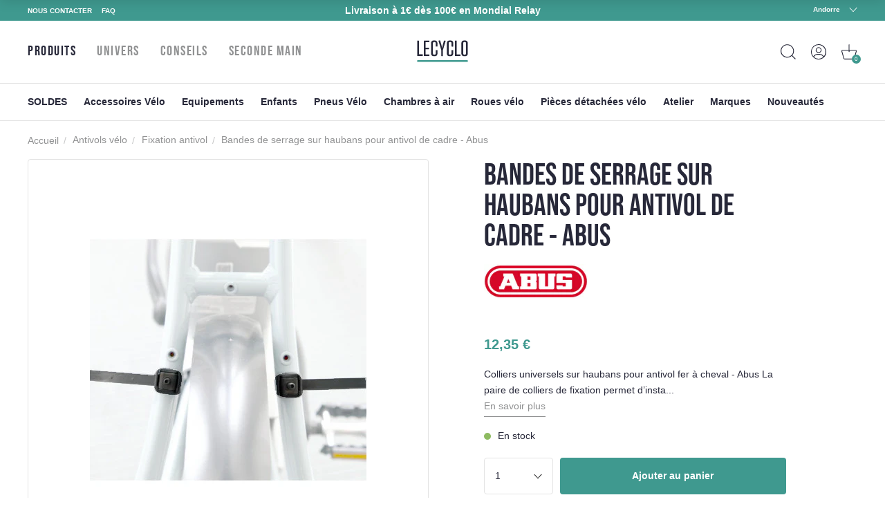

--- FILE ---
content_type: text/html; charset=utf-8
request_url: https://www.lecyclo.com/fr-ad/products/bandes-de-serrage-sur-haubans-pour-antivol-de-cadre-abus
body_size: 69660
content:
<!doctype html>
<html class="no-js" lang="fr">
  <head>




    <meta charset="utf-8">
    <meta http-equiv="X-UA-Compatible" content="IE=edge">
    <meta name="viewport" content="width=device-width,initial-scale=1">
    <meta name="theme-color" content="">
    <meta name="color-scheme" content="light only">
    <link rel="canonical" href="https://www.lecyclo.com/fr-ad/products/bandes-de-serrage-sur-haubans-pour-antivol-de-cadre-abus">
    <link rel="preconnect" href="https://cdn.shopify.com" crossorigin>

    
    <meta name="robots" content="index, follow">
     

    <script type="text/javascript">
      const e=["keydown","mousemove","wheel","touchmove","touchstart","touchend"],t=setTimeout(n,5e3);function o(){n(),clearTimeout(t),e.forEach((function(e){window.removeEventListener(e,o,{passive:!0})}))}function n(){document.querySelectorAll("script[delay]").forEach((function(e){e.setAttribute("src",e.getAttribute("delay"))}))}e.forEach((function(e){window.addEventListener(e,o,{passive:!0})}));
    </script><link rel="shortcut icon" href="//www.lecyclo.com/cdn/shop/files/favicon_logo_lecyclo_32x32.png?v=1650458157" type="image/png"><link rel="preconnect" href="https://fonts.shopifycdn.com" crossorigin><!-- preload-img  START --> 




    
        <link rel="preload" as="image" imagesrcset="https://www.lecyclo.com/cdn/shop/products/bandes-de-serrage-sur-haubans-pour-antivol-de-cadre---abus_full_400x400_crop_center.jpg?v=1725285775 400w , https://www.lecyclo.com/cdn/shop/products/bandes-de-serrage-sur-haubans-pour-antivol-de-cadre---abus_full_890x890_crop_center.jpg?v=1725285775 890w">
    


<!-- preload-img  END --> 


    <title>Bandes de serrage Abus pour antivol de cadre</title>


    
      <meta name="description" content="Collier de fixation sur haubans pour fixer l&#39;antivol de cadre ProTectic Abus sur un vélo sans trous filetés">
    

    

<meta property="og:site_name" content="LECYCLO.COM">
<meta property="og:url" content="https://www.lecyclo.com/fr-ad/products/bandes-de-serrage-sur-haubans-pour-antivol-de-cadre-abus">
<meta property="og:title" content="Bandes de serrage Abus pour antivol de cadre">
<meta property="og:type" content="product">
<meta property="og:description" content="Collier de fixation sur haubans pour fixer l&#39;antivol de cadre ProTectic Abus sur un vélo sans trous filetés"><meta property="og:image" content="http://www.lecyclo.com/cdn/shop/products/bandes-de-serrage-sur-haubans-pour-antivol-de-cadre---abus_full.jpg?v=1725285775">
  <meta property="og:image:secure_url" content="https://www.lecyclo.com/cdn/shop/products/bandes-de-serrage-sur-haubans-pour-antivol-de-cadre---abus_full.jpg?v=1725285775">
  <meta property="og:image:width" content="400">
  <meta property="og:image:height" content="400"><meta property="og:price:amount" content="12,35">
  <meta property="og:price:currency" content="EUR"><meta name="twitter:site" content="@lecyclo"><meta name="twitter:card" content="summary_large_image">
<meta name="twitter:title" content="Bandes de serrage Abus pour antivol de cadre">
<meta name="twitter:description" content="Collier de fixation sur haubans pour fixer l&#39;antivol de cadre ProTectic Abus sur un vélo sans trous filetés">


    <script>window.performance && window.performance.mark && window.performance.mark('shopify.content_for_header.start');</script><meta name="google-site-verification" content="bc-6NA6jgwSUumKIE1WhDeBxYFtvPwomMq2YWQzaJQo">
<meta name="google-site-verification" content="CIhGmTx3kviT2gMaEUs6qN8lTjMfza1JvOakVlxICLs">
<meta id="shopify-digital-wallet" name="shopify-digital-wallet" content="/61158916315/digital_wallets/dialog">
<meta name="shopify-checkout-api-token" content="5d9fff3cbeb919fd0389cb2fc0183346">
<meta id="in-context-paypal-metadata" data-shop-id="61158916315" data-venmo-supported="false" data-environment="production" data-locale="fr_FR" data-paypal-v4="true" data-currency="EUR">
<link rel="alternate" hreflang="x-default" href="https://www.lecyclo.com/products/bandes-de-serrage-sur-haubans-pour-antivol-de-cadre-abus">
<link rel="alternate" hreflang="fr-CH" href="https://www.lecyclo.com/fr-ch/products/bandes-de-serrage-sur-haubans-pour-antivol-de-cadre-abus">
<link rel="alternate" hreflang="it-CH" href="https://www.lecyclo.com/it-ch/products/bandes-de-serrage-sur-haubans-pour-antivol-de-cadre-abus">
<link rel="alternate" hreflang="de-CH" href="https://www.lecyclo.com/de-ch/products/bandes-de-serrage-sur-haubans-pour-antivol-de-cadre-abus">
<link rel="alternate" hreflang="fr-AD" href="https://www.lecyclo.com/fr-ad/products/bandes-de-serrage-sur-haubans-pour-antivol-de-cadre-abus">
<link rel="alternate" hreflang="fr-CA" href="https://www.lecyclo.com/fr-ca/products/bandes-de-serrage-sur-haubans-pour-antivol-de-cadre-abus">
<link rel="alternate" hreflang="fr-BE" href="https://www.lecyclo.com/fr-be/products/bandes-de-serrage-sur-haubans-pour-antivol-de-cadre-abus">
<link rel="alternate" hreflang="es-ES" href="https://www.lecyclo.com/es-es/products/bandes-de-serrage-sur-haubans-pour-antivol-de-cadre-abus">
<link rel="alternate" hreflang="it-IT" href="https://www.lecyclo.com/it-it/products/bandes-de-serrage-sur-haubans-pour-antivol-de-cadre-abus">
<link rel="alternate" hreflang="de-IT" href="https://www.lecyclo.com/de-it/products/bandes-de-serrage-sur-haubans-pour-antivol-de-cadre-abus">
<link rel="alternate" hreflang="fr-LU" href="https://www.lecyclo.com/fr-lu/products/bandes-de-serrage-sur-haubans-pour-antivol-de-cadre-abus">
<link rel="alternate" hreflang="de-LU" href="https://www.lecyclo.com/de-lu/products/bandes-de-serrage-sur-haubans-pour-antivol-de-cadre-abus">
<link rel="alternate" hreflang="de-DE" href="https://www.lecyclo.com/de-de/products/bandes-de-serrage-sur-haubans-pour-antivol-de-cadre-abus">
<link rel="alternate" hreflang="de-AT" href="https://www.lecyclo.com/de-at/products/bandes-de-serrage-sur-haubans-pour-antivol-de-cadre-abus">
<link rel="alternate" hreflang="fr-FR" href="https://www.lecyclo.com/products/bandes-de-serrage-sur-haubans-pour-antivol-de-cadre-abus">
<link rel="alternate" type="application/json+oembed" href="https://www.lecyclo.com/fr-ad/products/bandes-de-serrage-sur-haubans-pour-antivol-de-cadre-abus.oembed">
<script async="async" src="/checkouts/internal/preloads.js?locale=fr-AD"></script>
<script id="apple-pay-shop-capabilities" type="application/json">{"shopId":61158916315,"countryCode":"FR","currencyCode":"EUR","merchantCapabilities":["supports3DS"],"merchantId":"gid:\/\/shopify\/Shop\/61158916315","merchantName":"LECYCLO.COM","requiredBillingContactFields":["postalAddress","email","phone"],"requiredShippingContactFields":["postalAddress","email","phone"],"shippingType":"shipping","supportedNetworks":["visa","masterCard","amex","maestro"],"total":{"type":"pending","label":"LECYCLO.COM","amount":"1.00"},"shopifyPaymentsEnabled":true,"supportsSubscriptions":true}</script>
<script id="shopify-features" type="application/json">{"accessToken":"5d9fff3cbeb919fd0389cb2fc0183346","betas":["rich-media-storefront-analytics"],"domain":"www.lecyclo.com","predictiveSearch":true,"shopId":61158916315,"locale":"fr"}</script>
<script>var Shopify = Shopify || {};
Shopify.shop = "lecyclo-prod.myshopify.com";
Shopify.locale = "fr";
Shopify.currency = {"active":"EUR","rate":"1.0"};
Shopify.country = "AD";
Shopify.theme = {"name":"Production since 2025-12-04","id":185075532162,"schema_name":"Dawn","schema_version":"2.5.0","theme_store_id":887,"role":"main"};
Shopify.theme.handle = "null";
Shopify.theme.style = {"id":null,"handle":null};
Shopify.cdnHost = "www.lecyclo.com/cdn";
Shopify.routes = Shopify.routes || {};
Shopify.routes.root = "/fr-ad/";</script>
<script type="module">!function(o){(o.Shopify=o.Shopify||{}).modules=!0}(window);</script>
<script>!function(o){function n(){var o=[];function n(){o.push(Array.prototype.slice.apply(arguments))}return n.q=o,n}var t=o.Shopify=o.Shopify||{};t.loadFeatures=n(),t.autoloadFeatures=n()}(window);</script>
<script id="shop-js-analytics" type="application/json">{"pageType":"product"}</script>
<script defer="defer" async type="module" src="//www.lecyclo.com/cdn/shopifycloud/shop-js/modules/v2/client.init-shop-cart-sync_C7zOiP7n.fr.esm.js"></script>
<script defer="defer" async type="module" src="//www.lecyclo.com/cdn/shopifycloud/shop-js/modules/v2/chunk.common_CSlijhlg.esm.js"></script>
<script type="module">
  await import("//www.lecyclo.com/cdn/shopifycloud/shop-js/modules/v2/client.init-shop-cart-sync_C7zOiP7n.fr.esm.js");
await import("//www.lecyclo.com/cdn/shopifycloud/shop-js/modules/v2/chunk.common_CSlijhlg.esm.js");

  window.Shopify.SignInWithShop?.initShopCartSync?.({"fedCMEnabled":true,"windoidEnabled":true});

</script>
<script>(function() {
  var isLoaded = false;
  function asyncLoad() {
    if (isLoaded) return;
    isLoaded = true;
    var urls = ["https:\/\/cdn-loyalty.yotpo.com\/loader\/0_joXU3nW5N2hglOyd98Zw.js?shop=lecyclo-prod.myshopify.com","https:\/\/plugin.brevo.com\/integrations\/api\/automation\/script?user_connection_id=65d62cb1025ff43c9b7cd05b\u0026ma-key=hv748pq7sv1p2hnw0ygv3kch\u0026shop=lecyclo-prod.myshopify.com","https:\/\/plugin.brevo.com\/integrations\/api\/sy\/cart_tracking\/script?ma-key=hv748pq7sv1p2hnw0ygv3kch\u0026user_connection_id=65d62cb1025ff43c9b7cd05b\u0026shop=lecyclo-prod.myshopify.com","\/\/staticw2.yotpo.com\/hQio2c4sq8TDLnv59nHHCbZhGk5CyM55eWzqhErp\/widget.js?shop=lecyclo-prod.myshopify.com","https:\/\/cdn.s3.pop-convert.com\/pcjs.production.min.js?unique_id=lecyclo-prod.myshopify.com\u0026shop=lecyclo-prod.myshopify.com","https:\/\/script.pop-convert.com\/new-micro\/production.pc.min.js?unique_id=lecyclo-prod.myshopify.com\u0026shop=lecyclo-prod.myshopify.com","https:\/\/d18eg7dreypte5.cloudfront.net\/browse-abandonment\/smsbump_timer.js?shop=lecyclo-prod.myshopify.com","\/\/cdn.shopify.com\/proxy\/3631d9e58647fe2b4719f338c2b5f146ec156fab48d142bd8063f9fd5124114f\/forms-akamai.smsbump.com\/802502\/form_328653.js?ver=1725978954\u0026shop=lecyclo-prod.myshopify.com\u0026sp-cache-control=cHVibGljLCBtYXgtYWdlPTkwMA","\/\/cdn.shopify.com\/proxy\/6bc012aa9660a350cb01683f4e545d924ab57c31d5e2c5539143f1a121444b42\/forms-akamai.smsbump.com\/802502\/form_328646.js?ver=1726065134\u0026shop=lecyclo-prod.myshopify.com\u0026sp-cache-control=cHVibGljLCBtYXgtYWdlPTkwMA","\/\/cdn.shopify.com\/proxy\/3ebe3242a2a923d039cbd86bf6453a8ebb08f3fead04843abf527982ff4d5c78\/forms-akamai.smsbump.com\/802502\/form_361568.js?ver=1741794014\u0026shop=lecyclo-prod.myshopify.com\u0026sp-cache-control=cHVibGljLCBtYXgtYWdlPTkwMA","\/\/cdn.shopify.com\/proxy\/94feb667bd7328427724b345e60d252076c4873d42903ec32ffde464c0e8d55b\/forms-akamai.smsbump.com\/802502\/form_320347.js?ver=1767100190\u0026shop=lecyclo-prod.myshopify.com\u0026sp-cache-control=cHVibGljLCBtYXgtYWdlPTkwMA"];
    for (var i = 0; i < urls.length; i++) {
      var s = document.createElement('script');
      s.type = 'text/javascript';
      s.async = true;
      s.src = urls[i];
      var x = document.getElementsByTagName('script')[0];
      x.parentNode.insertBefore(s, x);
    }
  };
  if(window.attachEvent) {
    window.attachEvent('onload', asyncLoad);
  } else {
    window.addEventListener('load', asyncLoad, false);
  }
})();</script>
<script id="__st">var __st={"a":61158916315,"offset":3600,"reqid":"3432bb9c-1245-4415-8299-51cac2a93179-1768533115","pageurl":"www.lecyclo.com\/fr-ad\/products\/bandes-de-serrage-sur-haubans-pour-antivol-de-cadre-abus","u":"5544bb92f695","p":"product","rtyp":"product","rid":7646116479195};</script>
<script>window.ShopifyPaypalV4VisibilityTracking = true;</script>
<script id="captcha-bootstrap">!function(){'use strict';const t='contact',e='account',n='new_comment',o=[[t,t],['blogs',n],['comments',n],[t,'customer']],c=[[e,'customer_login'],[e,'guest_login'],[e,'recover_customer_password'],[e,'create_customer']],r=t=>t.map((([t,e])=>`form[action*='/${t}']:not([data-nocaptcha='true']) input[name='form_type'][value='${e}']`)).join(','),a=t=>()=>t?[...document.querySelectorAll(t)].map((t=>t.form)):[];function s(){const t=[...o],e=r(t);return a(e)}const i='password',u='form_key',d=['recaptcha-v3-token','g-recaptcha-response','h-captcha-response',i],f=()=>{try{return window.sessionStorage}catch{return}},m='__shopify_v',_=t=>t.elements[u];function p(t,e,n=!1){try{const o=window.sessionStorage,c=JSON.parse(o.getItem(e)),{data:r}=function(t){const{data:e,action:n}=t;return t[m]||n?{data:e,action:n}:{data:t,action:n}}(c);for(const[e,n]of Object.entries(r))t.elements[e]&&(t.elements[e].value=n);n&&o.removeItem(e)}catch(o){console.error('form repopulation failed',{error:o})}}const l='form_type',E='cptcha';function T(t){t.dataset[E]=!0}const w=window,h=w.document,L='Shopify',v='ce_forms',y='captcha';let A=!1;((t,e)=>{const n=(g='f06e6c50-85a8-45c8-87d0-21a2b65856fe',I='https://cdn.shopify.com/shopifycloud/storefront-forms-hcaptcha/ce_storefront_forms_captcha_hcaptcha.v1.5.2.iife.js',D={infoText:'Protégé par hCaptcha',privacyText:'Confidentialité',termsText:'Conditions'},(t,e,n)=>{const o=w[L][v],c=o.bindForm;if(c)return c(t,g,e,D).then(n);var r;o.q.push([[t,g,e,D],n]),r=I,A||(h.body.append(Object.assign(h.createElement('script'),{id:'captcha-provider',async:!0,src:r})),A=!0)});var g,I,D;w[L]=w[L]||{},w[L][v]=w[L][v]||{},w[L][v].q=[],w[L][y]=w[L][y]||{},w[L][y].protect=function(t,e){n(t,void 0,e),T(t)},Object.freeze(w[L][y]),function(t,e,n,w,h,L){const[v,y,A,g]=function(t,e,n){const i=e?o:[],u=t?c:[],d=[...i,...u],f=r(d),m=r(i),_=r(d.filter((([t,e])=>n.includes(e))));return[a(f),a(m),a(_),s()]}(w,h,L),I=t=>{const e=t.target;return e instanceof HTMLFormElement?e:e&&e.form},D=t=>v().includes(t);t.addEventListener('submit',(t=>{const e=I(t);if(!e)return;const n=D(e)&&!e.dataset.hcaptchaBound&&!e.dataset.recaptchaBound,o=_(e),c=g().includes(e)&&(!o||!o.value);(n||c)&&t.preventDefault(),c&&!n&&(function(t){try{if(!f())return;!function(t){const e=f();if(!e)return;const n=_(t);if(!n)return;const o=n.value;o&&e.removeItem(o)}(t);const e=Array.from(Array(32),(()=>Math.random().toString(36)[2])).join('');!function(t,e){_(t)||t.append(Object.assign(document.createElement('input'),{type:'hidden',name:u})),t.elements[u].value=e}(t,e),function(t,e){const n=f();if(!n)return;const o=[...t.querySelectorAll(`input[type='${i}']`)].map((({name:t})=>t)),c=[...d,...o],r={};for(const[a,s]of new FormData(t).entries())c.includes(a)||(r[a]=s);n.setItem(e,JSON.stringify({[m]:1,action:t.action,data:r}))}(t,e)}catch(e){console.error('failed to persist form',e)}}(e),e.submit())}));const S=(t,e)=>{t&&!t.dataset[E]&&(n(t,e.some((e=>e===t))),T(t))};for(const o of['focusin','change'])t.addEventListener(o,(t=>{const e=I(t);D(e)&&S(e,y())}));const B=e.get('form_key'),M=e.get(l),P=B&&M;t.addEventListener('DOMContentLoaded',(()=>{const t=y();if(P)for(const e of t)e.elements[l].value===M&&p(e,B);[...new Set([...A(),...v().filter((t=>'true'===t.dataset.shopifyCaptcha))])].forEach((e=>S(e,t)))}))}(h,new URLSearchParams(w.location.search),n,t,e,['guest_login'])})(!0,!0)}();</script>
<script integrity="sha256-4kQ18oKyAcykRKYeNunJcIwy7WH5gtpwJnB7kiuLZ1E=" data-source-attribution="shopify.loadfeatures" defer="defer" src="//www.lecyclo.com/cdn/shopifycloud/storefront/assets/storefront/load_feature-a0a9edcb.js" crossorigin="anonymous"></script>
<script data-source-attribution="shopify.dynamic_checkout.dynamic.init">var Shopify=Shopify||{};Shopify.PaymentButton=Shopify.PaymentButton||{isStorefrontPortableWallets:!0,init:function(){window.Shopify.PaymentButton.init=function(){};var t=document.createElement("script");t.src="https://www.lecyclo.com/cdn/shopifycloud/portable-wallets/latest/portable-wallets.fr.js",t.type="module",document.head.appendChild(t)}};
</script>
<script data-source-attribution="shopify.dynamic_checkout.buyer_consent">
  function portableWalletsHideBuyerConsent(e){var t=document.getElementById("shopify-buyer-consent"),n=document.getElementById("shopify-subscription-policy-button");t&&n&&(t.classList.add("hidden"),t.setAttribute("aria-hidden","true"),n.removeEventListener("click",e))}function portableWalletsShowBuyerConsent(e){var t=document.getElementById("shopify-buyer-consent"),n=document.getElementById("shopify-subscription-policy-button");t&&n&&(t.classList.remove("hidden"),t.removeAttribute("aria-hidden"),n.addEventListener("click",e))}window.Shopify?.PaymentButton&&(window.Shopify.PaymentButton.hideBuyerConsent=portableWalletsHideBuyerConsent,window.Shopify.PaymentButton.showBuyerConsent=portableWalletsShowBuyerConsent);
</script>
<script data-source-attribution="shopify.dynamic_checkout.cart.bootstrap">document.addEventListener("DOMContentLoaded",(function(){function t(){return document.querySelector("shopify-accelerated-checkout-cart, shopify-accelerated-checkout")}if(t())Shopify.PaymentButton.init();else{new MutationObserver((function(e,n){t()&&(Shopify.PaymentButton.init(),n.disconnect())})).observe(document.body,{childList:!0,subtree:!0})}}));
</script>
<link id="shopify-accelerated-checkout-styles" rel="stylesheet" media="screen" href="https://www.lecyclo.com/cdn/shopifycloud/portable-wallets/latest/accelerated-checkout-backwards-compat.css" crossorigin="anonymous">
<style id="shopify-accelerated-checkout-cart">
        #shopify-buyer-consent {
  margin-top: 1em;
  display: inline-block;
  width: 100%;
}

#shopify-buyer-consent.hidden {
  display: none;
}

#shopify-subscription-policy-button {
  background: none;
  border: none;
  padding: 0;
  text-decoration: underline;
  font-size: inherit;
  cursor: pointer;
}

#shopify-subscription-policy-button::before {
  box-shadow: none;
}

      </style>
<script id="sections-script" data-sections="main-product,footer" defer="defer" src="//www.lecyclo.com/cdn/shop/t/118/compiled_assets/scripts.js?36083"></script>
<script>window.performance && window.performance.mark && window.performance.mark('shopify.content_for_header.end');</script>


    <style data-shopify>
      Liquid error (layout/theme line 60): font_face can only be used with a font drop
      
      
      
      Liquid error (layout/theme line 64): font_face can only be used with a font drop

      :root {
        --font-body-family: , ;
        --font-body-style: ;
        --font-body-weight: ;

        --font-heading-family: , ;
        --font-heading-style: ;
        --font-heading-weight: ;

        --font-body-scale: 0.0;
        --font-heading-scale: NaN;

        --color-base-text: , , ;
        --color-base-background-1: , , ;
        --color-base-background-2: , , ;
        --color-base-solid-button-labels: , , ;
        --color-base-outline-button-labels: , , ;
        --color-base-accent-1: , , ;
        --color-base-accent-2: , , ;
        --payment-terms-background-color: #FFFFFF;

        --gradient-base-background-1: #FFFFFF;
        --gradient-base-background-2: #F3F3F3;
        --gradient-base-accent-1: #121212;
        --gradient-base-accent-2: #334FB4;

        --page-width: 0rem;
        --page-width-margin: 0rem;
      }

      /* replacer ce style dans theme.css */

      .c-product-card__thumbnail {
          overflow: visible!important;
      }
      .c-product-card__miniatures {
        bottom: -4rem;
        left: -10px;
        width: calc(100% + 20px);
        display: flex;
        position: absolute;
        flex-direction: row;
        flex-wrap: nowrap;
        justify-content: center;
        align-items: center;

      }
      .c-product-card__miniatures > * {
        height: 0;
        padding-bottom: 9%;
        width: 9%;
        margin: 1%;
        border-radius: 50%;
        overflow: hidden;
      }
      .c-product-card__miniatures > .text {
        background-color: #343447;
        color: #fff;
        text-align: center;
        position: relative;
      }
      .c-product-card__miniatures > .text > span {
        position: absolute;
        top: 50%;
        transform: translateY(-50%);
        left: 0;
        right: 0;
      }
      @media (max-width: 47.99em) {
        .c-product-card__miniatures {
          bottom: -3.5rem;
        }
        .c-product-card__miniatures > * {
          padding-bottom: 17%;
          width: 17%;
          font-size: 2.25vw;
        }
      }
      
      

      /* 
      .c-product-card__bottom {
        bottom: -3rem!important;
        left: -10px!important;
        width: calc(100% + 20px)!important;
      }
      .c-product-card__bottom__variant__dot {
        height: 0!important;
        padding-bottom: 9%!important;
        width: 9%!important;
        border-radius: 50%!important;
        display: inline-block!important;
        margin-left: 0!important;
        margin-right: 0!important;
        background-color: #ffffff!important;
      }
      .c-product-card__bottom__variant__dot.text {
          background-color: #343447 !important;
          top: 0;
          position: absolute;
          line-height: 2;
          text-align: center;
          color: #fff;
      }
      .c-product-card__thumbnail {
          overflow: visible!important;
      }

      @media (max-width: 47.99em) {
        .c-product-card__bottom {
          bottom: -4rem!important;
        }
        .c-product-card__bottom__variant__dot {
          height: 0!important;
          padding-bottom: 17%!important;
          width: 17%!important;
          font-size: 2.25vw;
        }
      } */



@media (min-width: 67.5em) {


      .product-sticky .product__variants__color .variant-option {
          margin-right: 1px;
      }



      .product-sticky .product__variants__color label .color {
          margin: 1px;
      }

      .product-sticky .product__variants fieldset:not(.product__variants__color) .variant-option {
          padding-left: 0;
      }


      .product-sticky .product__variants__color label .color img {
          width: 25px;
          height: 25px;
      }

      .product-sticky .product__variants fieldset:not(.product__variants__color) .variant-option+.variant-option {
          margin-left: 5px!important;
      }

    .product-sticky .product__addtocart__form {
        margin-left: 1rem!important;
    }
}

  .product-rate .product-stars {
      position: relative;
      font-size: 18px;
      height: 16px;
      line-height: 100%;
      overflow: hidden;
      display: inline-block;
  }
  .product-rate .product-stars > .inactive {
      color: #eee;
      display: inline-block;
      margin-bottom: .25em;
  }
  .product-rate .product-stars > .active {
      position: absolute;
      top: 0;
      left: 0;
      overflow: hidden;
      color: #e7721b;
  }
  .product-rate > .text {
      display: inline-block;
      height: 16px;
      top: -2px;
      position: relative;
      color: #333;
  }
      
    </style>

    <link rel="stylesheet" href="//www.lecyclo.com/cdn/shop/t/118/assets/theme.css?v=103140934757394887881764839436">

    

    <meta name="google-site-verification" content="cvY9pp5ZNIGNhNnK1z1-fGH23xk2l7szWpPxyr9msfI" />
  <!-- BEGIN app block: shopify://apps/addingwell/blocks/aw-gtm/c8ed21e7-0ac8-4249-8c91-cbdde850b5b8 --><script
  type="module"
>
  setTimeout(async function () {
    const keySessionStorage = 'aw_settings';
    let __AW__settings = JSON.parse(sessionStorage.getItem(keySessionStorage));
    if(!__AW__settings) {
      const awSettings = await fetch(
              "/apps/addingwell-proxy",
              {
                method: "GET",
                redirect: "follow",
                headers: {'Content-Type': 'application/json', 'Access-Control-Allow-Origin': '*'}
              }
      );
      if (awSettings.ok) {
        __AW__settings = await awSettings.json();
        sessionStorage.setItem(keySessionStorage, JSON.stringify(__AW__settings));
      } else {
        console.error('Addingwell - Loading proxy error', awSettings.status);
        return;
      }
    }

    if(__AW__settings.insertGtmTag && __AW__settings.gtmId) {
      let __AW__gtmUrl = 'https://www.googletagmanager.com/gtm.js';
      let __AW__isAddingwellCdn = false;
      if(__AW__settings.insertGtmUrl && __AW__settings.gtmUrl) {
        __AW__gtmUrl = __AW__settings.gtmUrl;
        __AW__isAddingwellCdn = __AW__settings.isAddingwellCdn;
      }

      (function(w,d,s,l,i){
        w[l]=w[l]||[];w[l].push({'gtm.start':new Date().getTime(),event:'gtm.js'});
        var f=d.getElementsByTagName(s)[0],j=d.createElement(s),dl=l!='dataLayer'?'&l='+l:'';
        j.async=true;
        j.src=`${__AW__gtmUrl}?${__AW__isAddingwellCdn ? 'awl' : 'id'}=`+(__AW__isAddingwellCdn ? i.replace(/^GTM-/, '') : i)+dl;f.parentNode.insertBefore(j,f);
      })(window,document,'script',`${__AW__settings.dataLayerVariableName}`,`${__AW__settings.gtmId}`);
    }

    const __AW__getEventNameWithSuffix = (eventName) => {
      return eventName + (__AW__settings.dataLayerEventSuffix ? "_" + __AW__settings.dataLayerEventSuffix : "");
    }

    if(__AW__settings.enableDataLayer) {
      const MAX_ITEMS_BATCH = 10;
      const sendBatchEvents = (items, eventName, eventObject) => {
        let batch = [];
        for(let i  = 0; i < items.length; i++) {
          batch.push(items[i]);
          if(batch.length === MAX_ITEMS_BATCH || i === items.length - 1) {
            const eventClone = {
              ...eventObject,
              ecommerce: {
                ...eventObject.ecommerce,
                items: [...batch]
              }
            };
            window[__AW__settings.dataLayerVariableName].push({ ecommerce: null });
            window[__AW__settings.dataLayerVariableName].push({
              ...{'event': __AW__getEventNameWithSuffix(eventName)},
              ...eventClone
            });

            batch = [];
          }
        }
      }

      function __AW__filterNullOrEmpty(obj) {
        let filteredObj = {};

        for (let key in obj) {
          if (obj.hasOwnProperty(key)) {
            let value = obj[key];

            // If value is an object (and not null), recursively filter sub-elements
            if (typeof value === "object" && value !== null && value !== undefined) {
              let filteredSubObject = __AW__filterNullOrEmpty(value);

              // Add the filtered sub-object only if it's not empty
              if (Object.keys(filteredSubObject).length > 0) {
                filteredObj[key] = filteredSubObject;
              }
            } else {
              // Add the value only if it's neither null nor an empty string
              if (value !== null && value !== "" && value !== undefined) {
                filteredObj[key] = value;
              }
            }
          }
        }
        return filteredObj;
      }

      function getPageType(value) {
        const pageTypeMapping = {
          404: '404',
          article: 'article',
          blog: 'blog',
          cart: 'cart',
          collection: 'collection',
          gift_card: 'gift_card',
          index: 'homepage',
          product: 'product',
          search: 'searchresults',
          'customers/login': 'login',
          'customers/register': 'sign_up'
        };
        return pageTypeMapping[value] || 'other';
      }

      function pushDataLayerEvents() {
        window[__AW__settings.dataLayerVariableName] = window[__AW__settings.dataLayerVariableName] || [];  // init data layer if doesn't already exist
        const templateName = "product";
        const moneyFormat = "{{amount_with_comma_separator}} €";

        const getFormattedPrice = (price) => {
          let formattedPrice = price;
          if(moneyFormat.indexOf("amount_with_period_and_space_separator") > -1) {
            formattedPrice = price.replace(' ', '');
          } else if(moneyFormat.indexOf("amount_with_space_separator") > -1) {
            formattedPrice = price.replace(' ', '').replace(',', '.');
          } else if(moneyFormat.indexOf("amount_no_decimals_with_space_separator") > -1) {
            formattedPrice = price.replace(' ', '');
          } else if(moneyFormat.indexOf("amount_with_apostrophe_separator") > -1) {
            formattedPrice = price.replace('\'', '');
          } else if(moneyFormat.indexOf("amount_no_decimals_with_comma_separator") > -1) {
            formattedPrice = price.replace('.', '');
          } else if(moneyFormat.indexOf("amount_with_comma_separator") > -1) {
            formattedPrice = price.replace('.', '').replace(',', '.');
          } else if(moneyFormat.indexOf("amount_no_decimals") > -1) {
            formattedPrice = price.replace(',', '');
          } else if(moneyFormat.indexOf("amount") > -1) {
            formattedPrice = price.replace(',', '');
          } else {
            formattedPrice = price.replace('.', '').replace(",", ".");
          }
          return parseFloat(formattedPrice);
        };
        /**********************
         * DATALAYER SECTIONS
         ***********************/
        /**
         * DATALAYER: User Data
         * Build user_data properties.
         */
        let newCustomer = true;
        window.__AW__UserData = {
          user_data: {
            new_customer: newCustomer,
          }
        };

        

        window.__AW__UserData = __AW__filterNullOrEmpty(window.__AW__UserData);
        
        // Ajout du hash SHA256 des champs sensibles de user_data (version robuste)
        async function sha256(str) {
          if (!str) return undefined;
          if (!(window.crypto && window.crypto.subtle)) {
            console.error('Crypto.subtle non supporté, hash impossible pour :', str);
            return undefined;
          }
          try {
            const buf = await window.crypto.subtle.digest('SHA-256', new TextEncoder().encode(str));
            return Array.from(new Uint8Array(buf)).map(x => x.toString(16).padStart(2, '0')).join('');
          } catch (e) {
            console.error('Erreur lors du hash SHA256 pour', str, e);
            return undefined;
          }
        }
        async function getUserDataHash(user_data) {
          const hashObj = {};
          if (!user_data) return hashObj;
          try {
            if (user_data.email_address) hashObj.email_address = await sha256(user_data.email_address);
            if (user_data.phone_number) hashObj.phone_number = await sha256(user_data.phone_number);
            if (user_data.address && typeof user_data.address === 'object') {
              hashObj.address = {};
              if (user_data.address.first_name) hashObj.address.first_name = await sha256(user_data.address.first_name);
              if (user_data.address.last_name) hashObj.address.last_name = await sha256(user_data.address.last_name);
              if (user_data.address.street) hashObj.address.street = await sha256(user_data.address.street);
              if (user_data.address.city) hashObj.address.city = await sha256(user_data.address.city);
              if (user_data.address.region) hashObj.address.region = await sha256(user_data.address.region);
              if (user_data.address.postal_code) hashObj.address.postal_code = await sha256(user_data.address.postal_code);
              if (user_data.address.country) hashObj.address.country = await sha256(user_data.address.country);
            }
          } catch (e) {
            console.error('Erreur lors du hash user_data_hashed', e);
          }
          return __AW__filterNullOrEmpty(hashObj);
        }
        (async function() {
          if (window.__AW__UserData && window.__AW__UserData.user_data) {
            window.__AW__UserData.user_data_hashed = await getUserDataHash(window.__AW__UserData.user_data);
          }
        })();
        
        window.__AW__UserData["page_type"] = getPageType(templateName);
        window[__AW__settings.dataLayerVariableName].push(window.__AW__UserData);

        window[__AW__settings.dataLayerVariableName].push({"event": __AW__getEventNameWithSuffix("page_view")});


        /**
         * DATALAYER: 404 Pages
         * Fire on 404 Pages */
        


        /**
         * DATALAYER: Blog Articles
         * Fire on Blog Article Pages */
        

        

        

        /** DATALAYER: Product List Page (Collections, Category)
         * Fire on all product listing pages. */

        const __AW__transformNumberToString = (value) => {
          if (value !== null && value !== undefined && typeof value === 'number') {
            return value.toString();
          }
          /** By Default return the current value */
          return value;
        };

        let discountPrice = 0.00;
        


        window.__AW__slaveShopifyCart = {"note":null,"attributes":{},"original_total_price":0,"total_price":0,"total_discount":0,"total_weight":0.0,"item_count":0,"items":[],"requires_shipping":false,"currency":"EUR","items_subtotal_price":0,"cart_level_discount_applications":[],"checkout_charge_amount":0};
        /** DATALAYER: Product Page
         * Fire on all Product View pages. */
        

        var dl_ecom_quantity = 1;
        var dl_ecom_price = getFormattedPrice("12,35");
        var dl_ecom_value = dl_ecom_quantity * dl_ecom_price;

        var __AW__itemVariant = {"id":50975195791689,"title":"Default Title","option1":"Default Title","option2":null,"option3":null,"sku":"ABUCS15001","requires_shipping":true,"taxable":true,"featured_image":{"id":37493489565915,"product_id":7646116479195,"position":1,"created_at":"2022-06-07T22:39:04+02:00","updated_at":"2024-09-02T16:02:55+02:00","alt":"Bandes de serrage sur haubans pour antivol de cadre - Abus - #1","width":400,"height":400,"src":"\/\/www.lecyclo.com\/cdn\/shop\/products\/bandes-de-serrage-sur-haubans-pour-antivol-de-cadre---abus_full.jpg?v=1725285775","variant_ids":[50975195791689]},"available":true,"name":"Bandes de serrage sur haubans pour antivol de cadre - Abus","public_title":null,"options":["Default Title"],"price":1235,"weight":47,"compare_at_price":null,"inventory_management":"shopify","barcode":"4003318562402","featured_media":{"alt":"Bandes de serrage sur haubans pour antivol de cadre - Abus - #1","id":30071946477787,"position":1,"preview_image":{"aspect_ratio":1.0,"height":400,"width":400,"src":"\/\/www.lecyclo.com\/cdn\/shop\/products\/bandes-de-serrage-sur-haubans-pour-antivol-de-cadre---abus_full.jpg?v=1725285775"}},"requires_selling_plan":false,"selling_plan_allocations":[],"quantity_rule":{"min":1,"max":null,"increment":1}};
        var __AW__itemVariantQuantity = 9

        
        discountPrice = 0.00;
        

        
        
          
            
          
          
        
        

        const awEcommerceProduct = {
          ecommerce: {
            currency: "EUR",
            value:  dl_ecom_value,
            'items': [{
              'item_id'             : __AW__transformNumberToString(7646116479195),
              'item_variant'        : __AW__itemVariant?.title || null,
              'item_variant_title'  : __AW__itemVariant?.title || null,
              'item_variant_id'     : __AW__transformNumberToString(__AW__itemVariant?.id || null),
              'item_product_id'     : __AW__transformNumberToString(7646116479195),
              'item_product_title'  : "Bandes de serrage sur haubans pour antivol de cadre - Abus",
              'item_name'           : "Bandes de serrage sur haubans pour antivol de cadre - Abus",
              'sku'                 : __AW__transformNumberToString(__AW__itemVariant?.sku || null),
              'discount'            : discountPrice,
              'price'               : dl_ecom_price,
              'item_brand'          : "Abus",
              'item_category'       : "Antivol cadre",
              'item_list_id'        : null,
              'item_list_name'      : null,
              'quantity'            : dl_ecom_quantity,
              'inventory_quantity'  : __AW__itemVariantQuantity,
              'url'                 : "\/fr-ad\/products\/bandes-de-serrage-sur-haubans-pour-antivol-de-cadre-abus"
            }]
          }
        };
        window[__AW__settings.dataLayerVariableName].push({ ecommerce: null });
        window[__AW__settings.dataLayerVariableName].push({
          ...{'event': __AW__getEventNameWithSuffix('view_item')},
          ...awEcommerceProduct
        });

        

        /** DATALAYER: Cart View
         * Fire anytime a user views their cart (non-dynamic) */
        

        let drawerCartAlreadyOpened = false;
        function observeCartDrawerOpen() {
          const cartDrawer = document.querySelector("cart-drawer");
          if (!cartDrawer) return;

          const observer = new MutationObserver(() => {
            const isOpen = cartDrawer.classList.contains("active") || cartDrawer.hasAttribute("open");
            if (isOpen && !drawerCartAlreadyOpened) {
              // Delayed view_cart to ensure to have cart update
              setTimeout(() => {
                drawerCartAlreadyOpened = true;
                const ecommerceDataLayer = {
                  ecommerce: {
                    currency: __AW__slaveShopifyCart.currency,
                    value: __AW__slaveShopifyCart.total_price / 100,
                    items: __AW__slaveShopifyCart.items.map(item => {
                      const price = (item.discounted_price ?? item.price) / 100;
                      const discount = (item.price - (item.discounted_price ?? 0)) / 100;
                      let coupon = "";
                      if (Array.isArray(item?.discounts)) {
                        coupon = item.discounts
                                .filter(discount => typeof discount?.title === 'string')
                                .map(discount => discount.title)
                                .join(', ');
                      }
                      return {
                        item_id: __AW__transformNumberToString(item.product_id),
                        item_variant: item.variant_title,
                        item_variant_title: item.variant_title,
                        item_variant_id: __AW__transformNumberToString(item.variant_id),
                        item_product_id: __AW__transformNumberToString(item.product_id),
                        item_product_title: item.product_title,
                        item_name: item.product_title,
                        price: price,
                        discount: discount,
                        item_brand: item.vendor,
                        item_category: item.product_type,
                        item_list_name: item.collection || '',
                        item_list_id: '',
                        quantity: item.quantity,
                        sku: __AW__transformNumberToString(item.sku),
                        coupon: coupon,
                        url: item.url
                      };
                    })
                  }
                };
                window[__AW__settings.dataLayerVariableName].push({ ecommerce: null });
                window[__AW__settings.dataLayerVariableName].push({
                  ...{'event': __AW__getEventNameWithSuffix('view_cart')},
                  ...ecommerceDataLayer
                });
              }, 1000)

            }

            if (!isOpen) {
              drawerCartAlreadyOpened = false;
            }
          });

          observer.observe(cartDrawer, {
            attributes: true,
            attributeFilter: ['class', 'open']
          });
        }

        observeCartDrawerOpen()


        /** DATALAYER: Search Results */
        var searchPage = new RegExp("search", "g");
        if(document.location.pathname.match(searchPage)){
          var __AW__items = [];
          

          const awEcommerceSearch = {
            search_term: null,
            results_count: null,
            ecommerce: {
              items : []
            }
          };
          sendBatchEvents(__AW__items, "search", awEcommerceSearch);
        }


        const cartRegex = /\/cart\/(add|change|update)(\.js|\.json)?(\?.*)?$/;
        const pendingCartEventName = "aw_pending_cart_event";

        if(sessionStorage.getItem(pendingCartEventName)) {
          scheduleCartSync();
        }

        if (!window.__AW__patchedFetch) {
          window.__AW__patchedFetch = true;
          patchFetch();
        }

        if (!window.__AW__patchedXHR) {
          window.__AW__patchedXHR = true ;
          patchXhr();
        }

        function patchXhr() {
          const Native = window.XMLHttpRequest;

          class WrappedXHR extends Native {
            send(body) {
              this.addEventListener('load', () => {
                try {
                  const abs = this.responseURL || '';
                  const u = new URL(abs, location.origin);
                  const mt = u.pathname + (u.search || '');
                  if (this.status === 200 && cartRegex.test(mt)) {
                    scheduleCartSync();
                  }
                } catch (e) {
                  console.error('[AW] XHR handler error', e);
                }
              });
              return super.send(body);
            }
          }

          Object.setPrototypeOf(WrappedXHR, Native);
          window.XMLHttpRequest = WrappedXHR;
        }

        function patchFetch() {
          const previousFetch = window.fetch;
          window.fetch = async function (...args) {
            const [resource] = args;
            try {
              if (typeof resource !== 'string') {
                console.error('Invalid resource type');
                return previousFetch.apply(this, args);
              }

              if (cartRegex.test(resource)) {
                const response = await previousFetch.apply(this, args);
                if (response.ok) {
                  scheduleCartSync();
                } else {
                  console.warn(`Fetch for ${resource} failed with status: ${response.status}`);
                }
                return response;
              }
            } catch (error) {
              console.error('[AW] Fetch Wrapper Error:', error);
            }

            return previousFetch.apply(this, args);
          };
        }

        let awCartRunning = false;

        function scheduleCartSync() {
          if (awCartRunning) return;
          awCartRunning = true;

          try {
            const snapshot = JSON.stringify(window.__AW__slaveShopifyCart ?? { items: [] });
            sessionStorage.setItem(pendingCartEventName, snapshot);
          } catch (e) {
            console.warn('[AW] snapshot error', e);
          }

          void runCartSyncOnce().finally(() => {
            sessionStorage.removeItem(pendingCartEventName);
            awCartRunning = false;
          });
        }

        async function runCartSyncOnce() {
          try {
            const response = await fetch(`${window.Shopify.routes.root || "/"}cart.js?adw=1`, {
              credentials: 'same-origin',
              headers: { 'Accept': 'application/json' }
            });
            if (!response.ok) throw new Error('HTTP ' + response.status);

            const newCart = await response.json();
            compareCartData(newCart);
          } catch (error) {
            console.error('[AW] Error fetching /cart.js (singleton):', error);
          }
        }

        function compareCartData(newCartData) {
          const oldCartData = sessionStorage.getItem(pendingCartEventName) ? JSON.parse(sessionStorage.getItem(pendingCartEventName)) : { items: [] };
          newCartData = newCartData || {items: []};
          const oldItems = new Map(oldCartData.items.map(item => [item.id, item]));
          const newItems = new Map(newCartData.items.map(item => [item.id, item]));

          newItems.forEach((newItem, key) => {
            const oldItem = oldItems.get(key);
            const eventName = "add_to_cart";
            if (!oldItem) {
              handleCartDataLayer(eventName, newItem.quantity, newItem);
            } else if (newItem.quantity > oldItem.quantity) {
              handleCartDataLayer(eventName, newItem.quantity - oldItem.quantity, newItem);
            }
          });

          oldItems.forEach((oldItem, key) => {
            const newItem = newItems.get(key);
            const eventName = "remove_from_cart";
            if (!newItem) {
              handleCartDataLayer(eventName, oldItem.quantity, oldItem);
            } else if (oldItem.quantity > newItem.quantity) {
              handleCartDataLayer(eventName, oldItem.quantity - newItem.quantity, newItem);
            }
          });
          sessionStorage.removeItem(pendingCartEventName);
          __AW__slaveShopifyCart = newCartData;
        }

        function handleCartDataLayer(eventName, quantity, item) {
          const price = (item.discounted_price ?? item.price) / 100;
          const discount = (item.price - (item.discounted_price ?? 0)) / 100;
          const totalValue = price * quantity;
          let coupon = "";
          if(Array.isArray(item?.discounts)) {
            coupon = item.discounts
                    .filter(discount => typeof discount?.title === 'string')
                    .map(discount => discount.title)
                    .join(', ');
          }

          const ecommerceCart = {
            ecommerce: {
              currency: "EUR",
              value: totalValue,
              items: [{
                item_id: __AW__transformNumberToString(item.product_id),
                item_variant: item.variant_title || "Default Variant",
                item_variant_id: __AW__transformNumberToString(item.variant_id),
                item_variant_title: item.variant_title || "Default Variant",
                item_name: item.product_title,
                item_product_id: __AW__transformNumberToString(item.product_id),
                item_product_title: item.product_title,
                sku: __AW__transformNumberToString(item.sku),
                discount: discount,
                price: price,
                item_brand: item.vendor,
                item_category: item.product_type,
                quantity: quantity,
                coupon: coupon,
                url: item?.url
              }]
            }
          };

          window[__AW__settings.dataLayerVariableName].push({ ecommerce: null });
          window[__AW__settings.dataLayerVariableName].push({
            ...{ 'event': __AW__getEventNameWithSuffix(eventName) },
            ...ecommerceCart
          });

        }
      }

      if (document.readyState === 'loading') {
        // document still loading...
        document.addEventListener('DOMContentLoaded', () => {
          pushDataLayerEvents();
        });
      } else {
        // already loaded, chocs away!
        pushDataLayerEvents();
      }
    }
  }, 0);
</script>


<!-- END app block --><!-- BEGIN app block: shopify://apps/t-lab-ai-language-translate/blocks/custom_translations/b5b83690-efd4-434d-8c6a-a5cef4019faf --><!-- BEGIN app snippet: custom_translation_scripts --><script>
(()=>{var o=/\([0-9]+?\)$/,M=/\r?\n|\r|\t|\xa0|\u200B|\u200E|&nbsp;| /g,v=/<\/?[a-z][\s\S]*>/i,t=/^(https?:\/\/|\/\/)[^\s/$.?#].[^\s]*$/i,k=/\{\{\s*([a-zA-Z_]\w*)\s*\}\}/g,p=/\{\{\s*([a-zA-Z_]\w*)\s*\}\}/,r=/^(https:)?\/\/cdn\.shopify\.com\/(.+)\.(png|jpe?g|gif|webp|svgz?|bmp|tiff?|ico|avif)/i,e=/^(https:)?\/\/cdn\.shopify\.com/i,a=/\b(?:https?|ftp)?:?\/\/?[^\s\/]+\/[^\s]+\.(?:png|jpe?g|gif|webp|svgz?|bmp|tiff?|ico|avif)\b/i,I=/url\(['"]?(.*?)['"]?\)/,m="__label:",i=document.createElement("textarea"),u={t:["src","data-src","data-source","data-href","data-zoom","data-master","data-bg","base-src"],i:["srcset","data-srcset"],o:["href","data-href"],u:["href","data-href","data-src","data-zoom"]},g=new Set(["img","picture","button","p","a","input"]),h=16.67,s=function(n){return n.nodeType===Node.ELEMENT_NODE},c=function(n){return n.nodeType===Node.TEXT_NODE};function w(n){return r.test(n.trim())||a.test(n.trim())}function b(n){return(n=>(n=n.trim(),t.test(n)))(n)||e.test(n.trim())}var l=function(n){return!n||0===n.trim().length};function j(n){return i.innerHTML=n,i.value}function T(n){return A(j(n))}function A(n){return n.trim().replace(o,"").replace(M,"").trim()}var _=1e3;function D(n){n=n.trim().replace(M,"").replace(/&amp;/g,"&").replace(/&gt;/g,">").replace(/&lt;/g,"<").trim();return n.length>_?N(n):n}function E(n){return n.trim().toLowerCase().replace(/^https:/i,"")}function N(n){for(var t=5381,r=0;r<n.length;r++)t=(t<<5)+t^n.charCodeAt(r);return(t>>>0).toString(36)}function f(n){for(var t=document.createElement("template"),r=(t.innerHTML=n,["SCRIPT","IFRAME","OBJECT","EMBED","LINK","META"]),e=/^(on\w+|srcdoc|style)$/i,a=document.createTreeWalker(t.content,NodeFilter.SHOW_ELEMENT),i=a.nextNode();i;i=a.nextNode()){var o=i;if(r.includes(o.nodeName))o.remove();else for(var u=o.attributes.length-1;0<=u;--u)e.test(o.attributes[u].name)&&o.removeAttribute(o.attributes[u].name)}return t.innerHTML}function d(n,t,r){void 0===r&&(r=20);for(var e=n,a=0;e&&e.parentElement&&a<r;){for(var i=e.parentElement,o=0,u=t;o<u.length;o++)for(var s=u[o],c=0,l=s.l;c<l.length;c++){var f=l[c];switch(f.type){case"class":for(var d=0,v=i.classList;d<v.length;d++){var p=v[d];if(f.value.test(p))return s.label}break;case"id":if(i.id&&f.value.test(i.id))return s.label;break;case"attribute":if(i.hasAttribute(f.name)){if(!f.value)return s.label;var m=i.getAttribute(f.name);if(m&&f.value.test(m))return s.label}}}e=i,a++}return"unknown"}function y(n,t){var r,e,a;"function"==typeof window.fetch&&"AbortController"in window?(r=new AbortController,e=setTimeout(function(){return r.abort()},3e3),fetch(n,{credentials:"same-origin",signal:r.signal}).then(function(n){return clearTimeout(e),n.ok?n.json():Promise.reject(n)}).then(t).catch(console.error)):((a=new XMLHttpRequest).onreadystatechange=function(){4===a.readyState&&200===a.status&&t(JSON.parse(a.responseText))},a.open("GET",n,!0),a.timeout=3e3,a.send())}function O(){var l=/([^\s]+)\.(png|jpe?g|gif|webp|svgz?|bmp|tiff?|ico|avif)$/i,f=/_(\{width\}x*|\{width\}x\{height\}|\d{3,4}x\d{3,4}|\d{3,4}x|x\d{3,4}|pinco|icon|thumb|small|compact|medium|large|grande|original|master)(_crop_\w+)*(@[2-3]x)*(.progressive)*$/i,d=/^(https?|ftp|file):\/\//i;function r(n){var t,r="".concat(n.path).concat(n.v).concat(null!=(r=n.size)?r:"",".").concat(n.p);return n.m&&(r="".concat(n.path).concat(n.m,"/").concat(n.v).concat(null!=(t=n.size)?t:"",".").concat(n.p)),n.host&&(r="".concat(null!=(t=n.protocol)?t:"","//").concat(n.host).concat(r)),n.g&&(r+=n.g),r}return{h:function(n){var t=!0,r=(d.test(n)||n.startsWith("//")||(t=!1,n="https://example.com"+n),t);n.startsWith("//")&&(r=!1,n="https:"+n);try{new URL(n)}catch(n){return null}var e,a,i,o,u,s,n=new URL(n),c=n.pathname.split("/").filter(function(n){return n});return c.length<1||(a=c.pop(),e=null!=(e=c.pop())?e:null,null===(a=a.match(l)))?null:(s=a[1],a=a[2],i=s.match(f),o=s,(u=null)!==i&&(o=s.substring(0,i.index),u=i[0]),s=0<c.length?"/"+c.join("/")+"/":"/",{protocol:r?n.protocol:null,host:t?n.host:null,path:s,g:n.search,m:e,v:o,size:u,p:a,version:n.searchParams.get("v"),width:n.searchParams.get("width")})},T:r,S:function(n){return(n.m?"/".concat(n.m,"/"):"/").concat(n.v,".").concat(n.p)},M:function(n){return(n.m?"/".concat(n.m,"/"):"/").concat(n.v,".").concat(n.p,"?v=").concat(n.version||"0")},k:function(n,t){return r({protocol:t.protocol,host:t.host,path:t.path,g:t.g,m:t.m,v:t.v,size:n.size,p:t.p,version:t.version,width:t.width})}}}var x,S,C={},H={};function q(p,n){var m=new Map,g=new Map,i=new Map,r=new Map,e=new Map,a=new Map,o=new Map,u=function(n){return n.toLowerCase().replace(/[\s\W_]+/g,"")},s=new Set(n.A.map(u)),c=0,l=!1,f=!1,d=O();function v(n,t,r){s.has(u(n))||n&&t&&(r.set(n,t),l=!0)}function t(n,t){if(n&&n.trim()&&0!==m.size){var r=A(n),e=H[r];if(e&&(p.log("dictionary",'Overlapping text: "'.concat(n,'" related to html: "').concat(e,'"')),t)&&(n=>{if(n)for(var t=h(n.outerHTML),r=t._,e=(t.I||(r=0),n.parentElement),a=0;e&&a<5;){var i=h(e.outerHTML),o=i.I,i=i._;if(o){if(p.log("dictionary","Ancestor depth ".concat(a,": overlap score=").concat(i.toFixed(3),", base=").concat(r.toFixed(3))),r<i)return 1;if(i<r&&0<r)return}e=e.parentElement,a++}})(t))p.log("dictionary",'Skipping text translation for "'.concat(n,'" because an ancestor HTML translation exists'));else{e=m.get(r);if(e)return e;var a=n;if(a&&a.trim()&&0!==g.size){for(var i,o,u,s=g.entries(),c=s.next();!c.done;){var l=c.value[0],f=c.value[1],d=a.trim().match(l);if(d&&1<d.length){i=l,o=f,u=d;break}c=s.next()}if(i&&o&&u){var v=u.slice(1),t=o.match(k);if(t&&t.length===v.length)return t.reduce(function(n,t,r){return n.replace(t,v[r])},o)}}}}return null}function h(n){var r,e,a;return!n||!n.trim()||0===i.size?{I:null,_:0}:(r=D(n),a=0,(e=null)!=(n=i.get(r))?{I:n,_:1}:(i.forEach(function(n,t){-1!==t.indexOf(r)&&(t=r.length/t.length,a<t)&&(a=t,e=n)}),{I:e,_:a}))}function w(n){return n&&n.trim()&&0!==i.size&&(n=D(n),null!=(n=i.get(n)))?n:null}function b(n){if(n&&n.trim()&&0!==r.size){var t=E(n),t=r.get(t);if(t)return t;t=d.h(n);if(t){n=d.M(t).toLowerCase(),n=r.get(n);if(n)return n;n=d.S(t).toLowerCase(),t=r.get(n);if(t)return t}}return null}function T(n){return!n||!n.trim()||0===e.size||void 0===(n=e.get(A(n)))?null:n}function y(n){return!n||!n.trim()||0===a.size||void 0===(n=a.get(E(n)))?null:n}function x(n){var t;return!n||!n.trim()||0===o.size?null:null!=(t=o.get(A(n)))?t:(t=D(n),void 0!==(n=o.get(t))?n:null)}function S(){var n={j:m,D:g,N:i,O:r,C:e,H:a,q:o,L:l,R:c,F:C};return JSON.stringify(n,function(n,t){return t instanceof Map?Object.fromEntries(t.entries()):t})}return{J:function(n,t){v(n,t,m)},U:function(n,t){n&&t&&(n=new RegExp("^".concat(n,"$"),"s"),g.set(n,t),l=!0)},$:function(n,t){var r;n!==t&&(v((r=j(r=n).trim().replace(M,"").trim()).length>_?N(r):r,t,i),c=Math.max(c,n.length))},P:function(n,t){v(n,t,r),(n=d.h(n))&&(v(d.M(n).toLowerCase(),t,r),v(d.S(n).toLowerCase(),t,r))},G:function(n,t){v(n.replace("[img-alt]","").replace(M,"").trim(),t,e)},B:function(n,t){v(n,t,a)},W:function(n,t){f=!0,v(n,t,o)},V:function(){return p.log("dictionary","Translation dictionaries: ",S),i.forEach(function(n,r){m.forEach(function(n,t){r!==t&&-1!==r.indexOf(t)&&(C[t]=A(n),H[t]=r)})}),p.log("dictionary","appliedTextTranslations: ",JSON.stringify(C)),p.log("dictionary","overlappingTexts: ",JSON.stringify(H)),{L:l,Z:f,K:t,X:w,Y:b,nn:T,tn:y,rn:x}}}}function z(n,t,r){function f(n,t){t=n.split(t);return 2===t.length?t[1].trim()?t:[t[0]]:[n]}var d=q(r,t);return n.forEach(function(n){if(n){var c,l=n.name,n=n.value;if(l&&n){if("string"==typeof n)try{c=JSON.parse(n)}catch(n){return void r.log("dictionary","Invalid metafield JSON for "+l,function(){return String(n)})}else c=n;c&&Object.keys(c).forEach(function(e){if(e){var n,t,r,a=c[e];if(a)if(e!==a)if(l.includes("judge"))r=T(e),d.W(r,a);else if(e.startsWith("[img-alt]"))d.G(e,a);else if(e.startsWith("[img-src]"))n=E(e.replace("[img-src]","")),d.P(n,a);else if(v.test(e))d.$(e,a);else if(w(e))n=E(e),d.P(n,a);else if(b(e))r=E(e),d.B(r,a);else if("/"===(n=(n=e).trim())[0]&&"/"!==n[1]&&(r=E(e),d.B(r,a),r=T(e),d.J(r,a)),p.test(e))(s=(r=e).match(k))&&0<s.length&&(t=r.replace(/[-\/\\^$*+?.()|[\]]/g,"\\$&"),s.forEach(function(n){t=t.replace(n,"(.*)")}),d.U(t,a));else if(e.startsWith(m))r=a.replace(m,""),s=e.replace(m,""),d.J(T(s),r);else{if("product_tags"===l)for(var i=0,o=["_",":"];i<o.length;i++){var u=(n=>{if(e.includes(n)){var t=f(e,n),r=f(a,n);if(t.length===r.length)return t.forEach(function(n,t){n!==r[t]&&(d.J(T(n),r[t]),d.J(T("".concat(n,":")),"".concat(r[t],":")))}),{value:void 0}}})(o[i]);if("object"==typeof u)return u.value}var s=T(e);s!==a&&d.J(s,a)}}})}}}),d.V()}function L(y,x){var e=[{label:"judge-me",l:[{type:"class",value:/jdgm/i},{type:"id",value:/judge-me/i},{type:"attribute",name:"data-widget-name",value:/review_widget/i}]}],a=O();function S(r,n,e){n.forEach(function(n){var t=r.getAttribute(n);t&&(t=n.includes("href")?e.tn(t):e.K(t))&&r.setAttribute(n,t)})}function M(n,t,r){var e,a=n.getAttribute(t);a&&((e=i(a=E(a.split("&")[0]),r))?n.setAttribute(t,e):(e=r.tn(a))&&n.setAttribute(t,e))}function k(n,t,r){var e=n.getAttribute(t);e&&(e=((n,t)=>{var r=(n=n.split(",").filter(function(n){return null!=n&&""!==n.trim()}).map(function(n){var n=n.trim().split(/\s+/),t=n[0].split("?"),r=t[0],t=t[1],t=t?t.split("&"):[],e=((n,t)=>{for(var r=0;r<n.length;r++)if(t(n[r]))return n[r];return null})(t,function(n){return n.startsWith("v=")}),t=t.filter(function(n){return!n.startsWith("v=")}),n=n[1];return{url:r,version:e,en:t.join("&"),size:n}}))[0].url;if(r=i(r=n[0].version?"".concat(r,"?").concat(n[0].version):r,t)){var e=a.h(r);if(e)return n.map(function(n){var t=n.url,r=a.h(t);return r&&(t=a.k(r,e)),n.en&&(r=t.includes("?")?"&":"?",t="".concat(t).concat(r).concat(n.en)),t=n.size?"".concat(t," ").concat(n.size):t}).join(",")}})(e,r))&&n.setAttribute(t,e)}function i(n,t){var r=a.h(n);return null===r?null:(n=t.Y(n))?null===(n=a.h(n))?null:a.k(r,n):(n=a.S(r),null===(t=t.Y(n))||null===(n=a.h(t))?null:a.k(r,n))}function A(n,t,r){var e,a,i,o;r.an&&(e=n,a=r.on,u.o.forEach(function(n){var t=e.getAttribute(n);if(!t)return!1;!t.startsWith("/")||t.startsWith("//")||t.startsWith(a)||(t="".concat(a).concat(t),e.setAttribute(n,t))})),i=n,r=u.u.slice(),o=t,r.forEach(function(n){var t,r=i.getAttribute(n);r&&(w(r)?(t=o.Y(r))&&i.setAttribute(n,t):(t=o.tn(r))&&i.setAttribute(n,t))})}function _(t,r){var n,e,a,i,o;u.t.forEach(function(n){return M(t,n,r)}),u.i.forEach(function(n){return k(t,n,r)}),e="alt",a=r,(o=(n=t).getAttribute(e))&&((i=a.nn(o))?n.setAttribute(e,i):(i=a.K(o))&&n.setAttribute(e,i))}return{un:function(n){return!(!n||!s(n)||x.sn.includes((n=n).tagName.toLowerCase())||n.classList.contains("tl-switcher-container")||(n=n.parentNode)&&["SCRIPT","STYLE"].includes(n.nodeName.toUpperCase()))},cn:function(n){if(c(n)&&null!=(t=n.textContent)&&t.trim()){if(y.Z)if("judge-me"===d(n,e,5)){var t=y.rn(n.textContent);if(t)return void(n.textContent=j(t))}var r,t=y.K(n.textContent,n.parentElement||void 0);t&&(r=n.textContent.trim().replace(o,"").trim(),n.textContent=j(n.textContent.replace(r,t)))}},ln:function(n){if(!!l(n.textContent)||!n.innerHTML)return!1;if(y.Z&&"judge-me"===d(n,e,5)){var t=y.rn(n.innerHTML);if(t)return n.innerHTML=f(t),!0}t=y.X(n.innerHTML);return!!t&&(n.innerHTML=f(t),!0)},fn:function(n){var t,r,e,a,i,o,u,s,c,l;switch(S(n,["data-label","title"],y),n.tagName.toLowerCase()){case"span":S(n,["data-tooltip"],y);break;case"a":A(n,y,x);break;case"input":c=u=y,(l=(s=o=n).getAttribute("type"))&&("submit"===l||"button"===l)&&(l=s.getAttribute("value"),c=c.K(l))&&s.setAttribute("value",c),S(o,["placeholder"],u);break;case"textarea":S(n,["placeholder"],y);break;case"img":_(n,y);break;case"picture":for(var f=y,d=n.childNodes,v=0;v<d.length;v++){var p=d[v];if(p.tagName)switch(p.tagName.toLowerCase()){case"source":k(p,"data-srcset",f),k(p,"srcset",f);break;case"img":_(p,f)}}break;case"div":s=l=y,(u=o=c=n)&&(o=o.style.backgroundImage||o.getAttribute("data-bg")||"")&&"none"!==o&&(o=o.match(I))&&o[1]&&(o=o[1],s=s.Y(o))&&(u.style.backgroundImage='url("'.concat(s,'")')),a=c,i=l,["src","data-src","data-bg"].forEach(function(n){return M(a,n,i)}),["data-bgset"].forEach(function(n){return k(a,n,i)}),["data-href"].forEach(function(n){return S(a,[n],i)});break;case"button":r=y,(e=(t=n).getAttribute("value"))&&(r=r.K(e))&&t.setAttribute("value",r);break;case"iframe":e=y,(r=(t=n).getAttribute("src"))&&(e=e.tn(r))&&t.setAttribute("src",e);break;case"video":for(var m=n,g=y,h=["src"],w=0;w<h.length;w++){var b=h[w],T=m.getAttribute(b);T&&(T=g.tn(T))&&m.setAttribute(b,T)}}},getImageTranslation:function(n){return i(n,y)}}}function R(s,c,l){r=c.dn,e=new WeakMap;var r,e,a={add:function(n){var t=Date.now()+r;e.set(n,t)},has:function(n){var t=null!=(t=e.get(n))?t:0;return!(Date.now()>=t&&(e.delete(n),1))}},i=[],o=[],f=[],d=[],u=2*h,v=3*h;function p(n){var t,r,e;n&&(n.nodeType===Node.TEXT_NODE&&s.un(n.parentElement)?s.cn(n):s.un(n)&&(n=n,s.fn(n),t=g.has(n.tagName.toLowerCase())||(t=(t=n).getBoundingClientRect(),r=window.innerHeight||document.documentElement.clientHeight,e=window.innerWidth||document.documentElement.clientWidth,r=t.top<=r&&0<=t.top+t.height,e=t.left<=e&&0<=t.left+t.width,r&&e),a.has(n)||(t?i:o).push(n)))}function m(n){if(l.log("messageHandler","Processing element:",n),s.un(n)){var t=s.ln(n);if(a.add(n),!t){var r=n.childNodes;l.log("messageHandler","Child nodes:",r);for(var e=0;e<r.length;e++)p(r[e])}}}requestAnimationFrame(function n(){for(var t=performance.now();0<i.length;){var r=i.shift();if(r&&!a.has(r)&&m(r),performance.now()-t>=v)break}requestAnimationFrame(n)}),requestAnimationFrame(function n(){for(var t=performance.now();0<o.length;){var r=o.shift();if(r&&!a.has(r)&&m(r),performance.now()-t>=u)break}requestAnimationFrame(n)}),c.vn&&requestAnimationFrame(function n(){for(var t=performance.now();0<f.length;){var r=f.shift();if(r&&s.fn(r),performance.now()-t>=u)break}requestAnimationFrame(n)}),c.pn&&requestAnimationFrame(function n(){for(var t=performance.now();0<d.length;){var r=d.shift();if(r&&s.cn(r),performance.now()-t>=u)break}requestAnimationFrame(n)});var n={subtree:!0,childList:!0,attributes:c.vn,characterData:c.pn};new MutationObserver(function(n){l.log("observer","Observer:",n);for(var t=0;t<n.length;t++){var r=n[t];switch(r.type){case"childList":for(var e=r.addedNodes,a=0;a<e.length;a++)p(e[a]);var i=r.target.childNodes;if(i.length<=10)for(var o=0;o<i.length;o++)p(i[o]);break;case"attributes":var u=r.target;s.un(u)&&u&&f.push(u);break;case"characterData":c.pn&&(u=r.target)&&u.nodeType===Node.TEXT_NODE&&d.push(u)}}}).observe(document.documentElement,n)}void 0===window.TranslationLab&&(window.TranslationLab={}),window.TranslationLab.CustomTranslations=(x=(()=>{var a;try{a=window.localStorage.getItem("tlab_debug_mode")||null}catch(n){a=null}return{log:function(n,t){for(var r=[],e=2;e<arguments.length;e++)r[e-2]=arguments[e];!a||"observer"===n&&"all"===a||("all"===a||a===n||"custom"===n&&"custom"===a)&&(n=r.map(function(n){if("function"==typeof n)try{return n()}catch(n){return"Error generating parameter: ".concat(n.message)}return n}),console.log.apply(console,[t].concat(n)))}}})(),S=null,{init:function(n,t){n&&!n.isPrimaryLocale&&n.translationsMetadata&&n.translationsMetadata.length&&(0<(t=((n,t,r,e)=>{function a(n,t){for(var r=[],e=2;e<arguments.length;e++)r[e-2]=arguments[e];for(var a=0,i=r;a<i.length;a++){var o=i[a];if(o&&void 0!==o[n])return o[n]}return t}var i=window.localStorage.getItem("tlab_feature_options"),o=null;if(i)try{o=JSON.parse(i)}catch(n){e.log("dictionary","Invalid tlab_feature_options JSON",String(n))}var r=a("useMessageHandler",!0,o,i=r),u=a("messageHandlerCooldown",2e3,o,i),s=a("localizeUrls",!1,o,i),c=a("processShadowRoot",!1,o,i),l=a("attributesMutations",!1,o,i),f=a("processCharacterData",!1,o,i),d=a("excludedTemplates",[],o,i),o=a("phraseIgnoreList",[],o,i);return e.log("dictionary","useMessageHandler:",r),e.log("dictionary","messageHandlerCooldown:",u),e.log("dictionary","localizeUrls:",s),e.log("dictionary","processShadowRoot:",c),e.log("dictionary","attributesMutations:",l),e.log("dictionary","processCharacterData:",f),e.log("dictionary","excludedTemplates:",d),e.log("dictionary","phraseIgnoreList:",o),{sn:["html","head","meta","script","noscript","style","link","canvas","svg","g","path","ellipse","br","hr"],locale:n,on:t,gn:r,dn:u,an:s,hn:c,vn:l,pn:f,mn:d,A:o}})(n.locale,n.on,t,x)).mn.length&&t.mn.includes(n.template)||(n=z(n.translationsMetadata,t,x),S=L(n,t),n.L&&(t.gn&&R(S,t,x),window.addEventListener("DOMContentLoaded",function(){function e(n){n=/\/products\/(.+?)(\?.+)?$/.exec(n);return n?n[1]:null}var n,t,r,a;(a=document.querySelector(".cbb-frequently-bought-selector-label-name"))&&"true"!==a.getAttribute("translated")&&(n=e(window.location.pathname))&&(t="https://".concat(window.location.host,"/products/").concat(n,".json"),r="https://".concat(window.location.host).concat(window.Shopify.routes.root,"products/").concat(n,".json"),y(t,function(n){a.childNodes.forEach(function(t){t.textContent===n.product.title&&y(r,function(n){t.textContent!==n.product.title&&(t.textContent=n.product.title,a.setAttribute("translated","true"))})})}),document.querySelectorAll('[class*="cbb-frequently-bought-selector-link"]').forEach(function(t){var n,r;"true"!==t.getAttribute("translated")&&(n=t.getAttribute("href"))&&(r=e(n))&&y("https://".concat(window.location.host).concat(window.Shopify.routes.root,"products/").concat(r,".json"),function(n){t.textContent!==n.product.title&&(t.textContent=n.product.title,t.setAttribute("translated","true"))})}))}))))},getImageTranslation:function(n){return x.log("dictionary","translationManager: ",S),S?S.getImageTranslation(n):null}})})();
</script><!-- END app snippet -->

<script>
  (function() {
    var ctx = {
      locale: 'fr',
      isPrimaryLocale: true,
      rootUrl: '/fr-ad',
      translationsMetadata: [{},{"name":"article_tags","value":{}},{"name":"product_options_variants","value":{}},{"name":"product_types","value":{}},{"name":"custom-resource-n1b6apxvej","value":null},{"name":"custom-resource-z51h71pgfe","value":{}},{"name":"judge-me-product-review","value":null}],
      template: "product",
    };
    var settings = null;
    TranslationLab.CustomTranslations.init(ctx, settings);
  })()
</script>


<!-- END app block --><!-- BEGIN app block: shopify://apps/yotpo-product-reviews/blocks/settings/eb7dfd7d-db44-4334-bc49-c893b51b36cf -->


  <script type="text/javascript" src="https://cdn-widgetsrepository.yotpo.com/v1/loader/hQio2c4sq8TDLnv59nHHCbZhGk5CyM55eWzqhErp?languageCode=fr" async></script>



  
<!-- END app block --><!-- BEGIN app block: shopify://apps/yotpo-loyalty-rewards/blocks/loader-app-embed-block/2f9660df-5018-4e02-9868-ee1fb88d6ccd -->
    <script src="https://cdn-widgetsrepository.yotpo.com/v1/loader/0_joXU3nW5N2hglOyd98Zw" async></script>




<!-- END app block --><script src="https://cdn.shopify.com/extensions/cfc76123-b24f-4e9a-a1dc-585518796af7/forms-2294/assets/shopify-forms-loader.js" type="text/javascript" defer="defer"></script>
<link href="https://monorail-edge.shopifysvc.com" rel="dns-prefetch">
<script>(function(){if ("sendBeacon" in navigator && "performance" in window) {try {var session_token_from_headers = performance.getEntriesByType('navigation')[0].serverTiming.find(x => x.name == '_s').description;} catch {var session_token_from_headers = undefined;}var session_cookie_matches = document.cookie.match(/_shopify_s=([^;]*)/);var session_token_from_cookie = session_cookie_matches && session_cookie_matches.length === 2 ? session_cookie_matches[1] : "";var session_token = session_token_from_headers || session_token_from_cookie || "";function handle_abandonment_event(e) {var entries = performance.getEntries().filter(function(entry) {return /monorail-edge.shopifysvc.com/.test(entry.name);});if (!window.abandonment_tracked && entries.length === 0) {window.abandonment_tracked = true;var currentMs = Date.now();var navigation_start = performance.timing.navigationStart;var payload = {shop_id: 61158916315,url: window.location.href,navigation_start,duration: currentMs - navigation_start,session_token,page_type: "product"};window.navigator.sendBeacon("https://monorail-edge.shopifysvc.com/v1/produce", JSON.stringify({schema_id: "online_store_buyer_site_abandonment/1.1",payload: payload,metadata: {event_created_at_ms: currentMs,event_sent_at_ms: currentMs}}));}}window.addEventListener('pagehide', handle_abandonment_event);}}());</script>
<script id="web-pixels-manager-setup">(function e(e,d,r,n,o){if(void 0===o&&(o={}),!Boolean(null===(a=null===(i=window.Shopify)||void 0===i?void 0:i.analytics)||void 0===a?void 0:a.replayQueue)){var i,a;window.Shopify=window.Shopify||{};var t=window.Shopify;t.analytics=t.analytics||{};var s=t.analytics;s.replayQueue=[],s.publish=function(e,d,r){return s.replayQueue.push([e,d,r]),!0};try{self.performance.mark("wpm:start")}catch(e){}var l=function(){var e={modern:/Edge?\/(1{2}[4-9]|1[2-9]\d|[2-9]\d{2}|\d{4,})\.\d+(\.\d+|)|Firefox\/(1{2}[4-9]|1[2-9]\d|[2-9]\d{2}|\d{4,})\.\d+(\.\d+|)|Chrom(ium|e)\/(9{2}|\d{3,})\.\d+(\.\d+|)|(Maci|X1{2}).+ Version\/(15\.\d+|(1[6-9]|[2-9]\d|\d{3,})\.\d+)([,.]\d+|)( \(\w+\)|)( Mobile\/\w+|) Safari\/|Chrome.+OPR\/(9{2}|\d{3,})\.\d+\.\d+|(CPU[ +]OS|iPhone[ +]OS|CPU[ +]iPhone|CPU IPhone OS|CPU iPad OS)[ +]+(15[._]\d+|(1[6-9]|[2-9]\d|\d{3,})[._]\d+)([._]\d+|)|Android:?[ /-](13[3-9]|1[4-9]\d|[2-9]\d{2}|\d{4,})(\.\d+|)(\.\d+|)|Android.+Firefox\/(13[5-9]|1[4-9]\d|[2-9]\d{2}|\d{4,})\.\d+(\.\d+|)|Android.+Chrom(ium|e)\/(13[3-9]|1[4-9]\d|[2-9]\d{2}|\d{4,})\.\d+(\.\d+|)|SamsungBrowser\/([2-9]\d|\d{3,})\.\d+/,legacy:/Edge?\/(1[6-9]|[2-9]\d|\d{3,})\.\d+(\.\d+|)|Firefox\/(5[4-9]|[6-9]\d|\d{3,})\.\d+(\.\d+|)|Chrom(ium|e)\/(5[1-9]|[6-9]\d|\d{3,})\.\d+(\.\d+|)([\d.]+$|.*Safari\/(?![\d.]+ Edge\/[\d.]+$))|(Maci|X1{2}).+ Version\/(10\.\d+|(1[1-9]|[2-9]\d|\d{3,})\.\d+)([,.]\d+|)( \(\w+\)|)( Mobile\/\w+|) Safari\/|Chrome.+OPR\/(3[89]|[4-9]\d|\d{3,})\.\d+\.\d+|(CPU[ +]OS|iPhone[ +]OS|CPU[ +]iPhone|CPU IPhone OS|CPU iPad OS)[ +]+(10[._]\d+|(1[1-9]|[2-9]\d|\d{3,})[._]\d+)([._]\d+|)|Android:?[ /-](13[3-9]|1[4-9]\d|[2-9]\d{2}|\d{4,})(\.\d+|)(\.\d+|)|Mobile Safari.+OPR\/([89]\d|\d{3,})\.\d+\.\d+|Android.+Firefox\/(13[5-9]|1[4-9]\d|[2-9]\d{2}|\d{4,})\.\d+(\.\d+|)|Android.+Chrom(ium|e)\/(13[3-9]|1[4-9]\d|[2-9]\d{2}|\d{4,})\.\d+(\.\d+|)|Android.+(UC? ?Browser|UCWEB|U3)[ /]?(15\.([5-9]|\d{2,})|(1[6-9]|[2-9]\d|\d{3,})\.\d+)\.\d+|SamsungBrowser\/(5\.\d+|([6-9]|\d{2,})\.\d+)|Android.+MQ{2}Browser\/(14(\.(9|\d{2,})|)|(1[5-9]|[2-9]\d|\d{3,})(\.\d+|))(\.\d+|)|K[Aa][Ii]OS\/(3\.\d+|([4-9]|\d{2,})\.\d+)(\.\d+|)/},d=e.modern,r=e.legacy,n=navigator.userAgent;return n.match(d)?"modern":n.match(r)?"legacy":"unknown"}(),u="modern"===l?"modern":"legacy",c=(null!=n?n:{modern:"",legacy:""})[u],f=function(e){return[e.baseUrl,"/wpm","/b",e.hashVersion,"modern"===e.buildTarget?"m":"l",".js"].join("")}({baseUrl:d,hashVersion:r,buildTarget:u}),m=function(e){var d=e.version,r=e.bundleTarget,n=e.surface,o=e.pageUrl,i=e.monorailEndpoint;return{emit:function(e){var a=e.status,t=e.errorMsg,s=(new Date).getTime(),l=JSON.stringify({metadata:{event_sent_at_ms:s},events:[{schema_id:"web_pixels_manager_load/3.1",payload:{version:d,bundle_target:r,page_url:o,status:a,surface:n,error_msg:t},metadata:{event_created_at_ms:s}}]});if(!i)return console&&console.warn&&console.warn("[Web Pixels Manager] No Monorail endpoint provided, skipping logging."),!1;try{return self.navigator.sendBeacon.bind(self.navigator)(i,l)}catch(e){}var u=new XMLHttpRequest;try{return u.open("POST",i,!0),u.setRequestHeader("Content-Type","text/plain"),u.send(l),!0}catch(e){return console&&console.warn&&console.warn("[Web Pixels Manager] Got an unhandled error while logging to Monorail."),!1}}}}({version:r,bundleTarget:l,surface:e.surface,pageUrl:self.location.href,monorailEndpoint:e.monorailEndpoint});try{o.browserTarget=l,function(e){var d=e.src,r=e.async,n=void 0===r||r,o=e.onload,i=e.onerror,a=e.sri,t=e.scriptDataAttributes,s=void 0===t?{}:t,l=document.createElement("script"),u=document.querySelector("head"),c=document.querySelector("body");if(l.async=n,l.src=d,a&&(l.integrity=a,l.crossOrigin="anonymous"),s)for(var f in s)if(Object.prototype.hasOwnProperty.call(s,f))try{l.dataset[f]=s[f]}catch(e){}if(o&&l.addEventListener("load",o),i&&l.addEventListener("error",i),u)u.appendChild(l);else{if(!c)throw new Error("Did not find a head or body element to append the script");c.appendChild(l)}}({src:f,async:!0,onload:function(){if(!function(){var e,d;return Boolean(null===(d=null===(e=window.Shopify)||void 0===e?void 0:e.analytics)||void 0===d?void 0:d.initialized)}()){var d=window.webPixelsManager.init(e)||void 0;if(d){var r=window.Shopify.analytics;r.replayQueue.forEach((function(e){var r=e[0],n=e[1],o=e[2];d.publishCustomEvent(r,n,o)})),r.replayQueue=[],r.publish=d.publishCustomEvent,r.visitor=d.visitor,r.initialized=!0}}},onerror:function(){return m.emit({status:"failed",errorMsg:"".concat(f," has failed to load")})},sri:function(e){var d=/^sha384-[A-Za-z0-9+/=]+$/;return"string"==typeof e&&d.test(e)}(c)?c:"",scriptDataAttributes:o}),m.emit({status:"loading"})}catch(e){m.emit({status:"failed",errorMsg:(null==e?void 0:e.message)||"Unknown error"})}}})({shopId: 61158916315,storefrontBaseUrl: "https://www.lecyclo.com",extensionsBaseUrl: "https://extensions.shopifycdn.com/cdn/shopifycloud/web-pixels-manager",monorailEndpoint: "https://monorail-edge.shopifysvc.com/unstable/produce_batch",surface: "storefront-renderer",enabledBetaFlags: ["2dca8a86"],webPixelsConfigList: [{"id":"745308489","configuration":"{\"store\":\"lecyclo-prod.myshopify.com\"}","eventPayloadVersion":"v1","runtimeContext":"STRICT","scriptVersion":"8450b52b59e80bfb2255f1e069ee1acd","type":"APP","apiClientId":740217,"privacyPurposes":["ANALYTICS","MARKETING","SALE_OF_DATA"],"dataSharingAdjustments":{"protectedCustomerApprovalScopes":["read_customer_address","read_customer_email","read_customer_name","read_customer_personal_data","read_customer_phone"]}},{"id":"128450889","eventPayloadVersion":"1","runtimeContext":"LAX","scriptVersion":"1","type":"CUSTOM","privacyPurposes":[],"name":"Pixel_Addingwell"},{"id":"shopify-app-pixel","configuration":"{}","eventPayloadVersion":"v1","runtimeContext":"STRICT","scriptVersion":"0450","apiClientId":"shopify-pixel","type":"APP","privacyPurposes":["ANALYTICS","MARKETING"]},{"id":"shopify-custom-pixel","eventPayloadVersion":"v1","runtimeContext":"LAX","scriptVersion":"0450","apiClientId":"shopify-pixel","type":"CUSTOM","privacyPurposes":["ANALYTICS","MARKETING"]}],isMerchantRequest: false,initData: {"shop":{"name":"LECYCLO.COM","paymentSettings":{"currencyCode":"EUR"},"myshopifyDomain":"lecyclo-prod.myshopify.com","countryCode":"FR","storefrontUrl":"https:\/\/www.lecyclo.com\/fr-ad"},"customer":null,"cart":null,"checkout":null,"productVariants":[{"price":{"amount":12.35,"currencyCode":"EUR"},"product":{"title":"Bandes de serrage sur haubans pour antivol de cadre - Abus","vendor":"Abus","id":"7646116479195","untranslatedTitle":"Bandes de serrage sur haubans pour antivol de cadre - Abus","url":"\/fr-ad\/products\/bandes-de-serrage-sur-haubans-pour-antivol-de-cadre-abus","type":"Antivol cadre"},"id":"50975195791689","image":{"src":"\/\/www.lecyclo.com\/cdn\/shop\/products\/bandes-de-serrage-sur-haubans-pour-antivol-de-cadre---abus_full.jpg?v=1725285775"},"sku":"ABUCS15001","title":"Default Title","untranslatedTitle":"Default Title"}],"purchasingCompany":null},},"https://www.lecyclo.com/cdn","fcfee988w5aeb613cpc8e4bc33m6693e112",{"modern":"","legacy":""},{"shopId":"61158916315","storefrontBaseUrl":"https:\/\/www.lecyclo.com","extensionBaseUrl":"https:\/\/extensions.shopifycdn.com\/cdn\/shopifycloud\/web-pixels-manager","surface":"storefront-renderer","enabledBetaFlags":"[\"2dca8a86\"]","isMerchantRequest":"false","hashVersion":"fcfee988w5aeb613cpc8e4bc33m6693e112","publish":"custom","events":"[[\"page_viewed\",{}],[\"product_viewed\",{\"productVariant\":{\"price\":{\"amount\":12.35,\"currencyCode\":\"EUR\"},\"product\":{\"title\":\"Bandes de serrage sur haubans pour antivol de cadre - Abus\",\"vendor\":\"Abus\",\"id\":\"7646116479195\",\"untranslatedTitle\":\"Bandes de serrage sur haubans pour antivol de cadre - Abus\",\"url\":\"\/fr-ad\/products\/bandes-de-serrage-sur-haubans-pour-antivol-de-cadre-abus\",\"type\":\"Antivol cadre\"},\"id\":\"50975195791689\",\"image\":{\"src\":\"\/\/www.lecyclo.com\/cdn\/shop\/products\/bandes-de-serrage-sur-haubans-pour-antivol-de-cadre---abus_full.jpg?v=1725285775\"},\"sku\":\"ABUCS15001\",\"title\":\"Default Title\",\"untranslatedTitle\":\"Default Title\"}}]]"});</script><script>
  window.ShopifyAnalytics = window.ShopifyAnalytics || {};
  window.ShopifyAnalytics.meta = window.ShopifyAnalytics.meta || {};
  window.ShopifyAnalytics.meta.currency = 'EUR';
  var meta = {"product":{"id":7646116479195,"gid":"gid:\/\/shopify\/Product\/7646116479195","vendor":"Abus","type":"Antivol cadre","handle":"bandes-de-serrage-sur-haubans-pour-antivol-de-cadre-abus","variants":[{"id":50975195791689,"price":1235,"name":"Bandes de serrage sur haubans pour antivol de cadre - Abus","public_title":null,"sku":"ABUCS15001"}],"remote":false},"page":{"pageType":"product","resourceType":"product","resourceId":7646116479195,"requestId":"3432bb9c-1245-4415-8299-51cac2a93179-1768533115"}};
  for (var attr in meta) {
    window.ShopifyAnalytics.meta[attr] = meta[attr];
  }
</script>
<script class="analytics">
  (function () {
    var customDocumentWrite = function(content) {
      var jquery = null;

      if (window.jQuery) {
        jquery = window.jQuery;
      } else if (window.Checkout && window.Checkout.$) {
        jquery = window.Checkout.$;
      }

      if (jquery) {
        jquery('body').append(content);
      }
    };

    var hasLoggedConversion = function(token) {
      if (token) {
        return document.cookie.indexOf('loggedConversion=' + token) !== -1;
      }
      return false;
    }

    var setCookieIfConversion = function(token) {
      if (token) {
        var twoMonthsFromNow = new Date(Date.now());
        twoMonthsFromNow.setMonth(twoMonthsFromNow.getMonth() + 2);

        document.cookie = 'loggedConversion=' + token + '; expires=' + twoMonthsFromNow;
      }
    }

    var trekkie = window.ShopifyAnalytics.lib = window.trekkie = window.trekkie || [];
    if (trekkie.integrations) {
      return;
    }
    trekkie.methods = [
      'identify',
      'page',
      'ready',
      'track',
      'trackForm',
      'trackLink'
    ];
    trekkie.factory = function(method) {
      return function() {
        var args = Array.prototype.slice.call(arguments);
        args.unshift(method);
        trekkie.push(args);
        return trekkie;
      };
    };
    for (var i = 0; i < trekkie.methods.length; i++) {
      var key = trekkie.methods[i];
      trekkie[key] = trekkie.factory(key);
    }
    trekkie.load = function(config) {
      trekkie.config = config || {};
      trekkie.config.initialDocumentCookie = document.cookie;
      var first = document.getElementsByTagName('script')[0];
      var script = document.createElement('script');
      script.type = 'text/javascript';
      script.onerror = function(e) {
        var scriptFallback = document.createElement('script');
        scriptFallback.type = 'text/javascript';
        scriptFallback.onerror = function(error) {
                var Monorail = {
      produce: function produce(monorailDomain, schemaId, payload) {
        var currentMs = new Date().getTime();
        var event = {
          schema_id: schemaId,
          payload: payload,
          metadata: {
            event_created_at_ms: currentMs,
            event_sent_at_ms: currentMs
          }
        };
        return Monorail.sendRequest("https://" + monorailDomain + "/v1/produce", JSON.stringify(event));
      },
      sendRequest: function sendRequest(endpointUrl, payload) {
        // Try the sendBeacon API
        if (window && window.navigator && typeof window.navigator.sendBeacon === 'function' && typeof window.Blob === 'function' && !Monorail.isIos12()) {
          var blobData = new window.Blob([payload], {
            type: 'text/plain'
          });

          if (window.navigator.sendBeacon(endpointUrl, blobData)) {
            return true;
          } // sendBeacon was not successful

        } // XHR beacon

        var xhr = new XMLHttpRequest();

        try {
          xhr.open('POST', endpointUrl);
          xhr.setRequestHeader('Content-Type', 'text/plain');
          xhr.send(payload);
        } catch (e) {
          console.log(e);
        }

        return false;
      },
      isIos12: function isIos12() {
        return window.navigator.userAgent.lastIndexOf('iPhone; CPU iPhone OS 12_') !== -1 || window.navigator.userAgent.lastIndexOf('iPad; CPU OS 12_') !== -1;
      }
    };
    Monorail.produce('monorail-edge.shopifysvc.com',
      'trekkie_storefront_load_errors/1.1',
      {shop_id: 61158916315,
      theme_id: 185075532162,
      app_name: "storefront",
      context_url: window.location.href,
      source_url: "//www.lecyclo.com/cdn/s/trekkie.storefront.cd680fe47e6c39ca5d5df5f0a32d569bc48c0f27.min.js"});

        };
        scriptFallback.async = true;
        scriptFallback.src = '//www.lecyclo.com/cdn/s/trekkie.storefront.cd680fe47e6c39ca5d5df5f0a32d569bc48c0f27.min.js';
        first.parentNode.insertBefore(scriptFallback, first);
      };
      script.async = true;
      script.src = '//www.lecyclo.com/cdn/s/trekkie.storefront.cd680fe47e6c39ca5d5df5f0a32d569bc48c0f27.min.js';
      first.parentNode.insertBefore(script, first);
    };
    trekkie.load(
      {"Trekkie":{"appName":"storefront","development":false,"defaultAttributes":{"shopId":61158916315,"isMerchantRequest":null,"themeId":185075532162,"themeCityHash":"2638772257781386288","contentLanguage":"fr","currency":"EUR"},"isServerSideCookieWritingEnabled":true,"monorailRegion":"shop_domain","enabledBetaFlags":["65f19447"]},"Session Attribution":{},"S2S":{"facebookCapiEnabled":false,"source":"trekkie-storefront-renderer","apiClientId":580111}}
    );

    var loaded = false;
    trekkie.ready(function() {
      if (loaded) return;
      loaded = true;

      window.ShopifyAnalytics.lib = window.trekkie;

      var originalDocumentWrite = document.write;
      document.write = customDocumentWrite;
      try { window.ShopifyAnalytics.merchantGoogleAnalytics.call(this); } catch(error) {};
      document.write = originalDocumentWrite;

      window.ShopifyAnalytics.lib.page(null,{"pageType":"product","resourceType":"product","resourceId":7646116479195,"requestId":"3432bb9c-1245-4415-8299-51cac2a93179-1768533115","shopifyEmitted":true});

      var match = window.location.pathname.match(/checkouts\/(.+)\/(thank_you|post_purchase)/)
      var token = match? match[1]: undefined;
      if (!hasLoggedConversion(token)) {
        setCookieIfConversion(token);
        window.ShopifyAnalytics.lib.track("Viewed Product",{"currency":"EUR","variantId":50975195791689,"productId":7646116479195,"productGid":"gid:\/\/shopify\/Product\/7646116479195","name":"Bandes de serrage sur haubans pour antivol de cadre - Abus","price":"12.35","sku":"ABUCS15001","brand":"Abus","variant":null,"category":"Antivol cadre","nonInteraction":true,"remote":false},undefined,undefined,{"shopifyEmitted":true});
      window.ShopifyAnalytics.lib.track("monorail:\/\/trekkie_storefront_viewed_product\/1.1",{"currency":"EUR","variantId":50975195791689,"productId":7646116479195,"productGid":"gid:\/\/shopify\/Product\/7646116479195","name":"Bandes de serrage sur haubans pour antivol de cadre - Abus","price":"12.35","sku":"ABUCS15001","brand":"Abus","variant":null,"category":"Antivol cadre","nonInteraction":true,"remote":false,"referer":"https:\/\/www.lecyclo.com\/fr-ad\/products\/bandes-de-serrage-sur-haubans-pour-antivol-de-cadre-abus"});
      }
    });


        var eventsListenerScript = document.createElement('script');
        eventsListenerScript.async = true;
        eventsListenerScript.src = "//www.lecyclo.com/cdn/shopifycloud/storefront/assets/shop_events_listener-3da45d37.js";
        document.getElementsByTagName('head')[0].appendChild(eventsListenerScript);

})();</script>
<script
  defer
  src="https://www.lecyclo.com/cdn/shopifycloud/perf-kit/shopify-perf-kit-3.0.3.min.js"
  data-application="storefront-renderer"
  data-shop-id="61158916315"
  data-render-region="gcp-us-east1"
  data-page-type="product"
  data-theme-instance-id="185075532162"
  data-theme-name="Dawn"
  data-theme-version="2.5.0"
  data-monorail-region="shop_domain"
  data-resource-timing-sampling-rate="10"
  data-shs="true"
  data-shs-beacon="true"
  data-shs-export-with-fetch="true"
  data-shs-logs-sample-rate="1"
  data-shs-beacon-endpoint="https://www.lecyclo.com/api/collect"
></script>
</head>

  
  
  <svg style="position: absolute; width: 0; height: 0; overflow: hidden;" version="1.1" xmlns="http://www.w3.org/2000/svg" xmlns:xlink="http://www.w3.org/1999/xlink">
  <defs>
    {# UI #}
    <symbol id="icon-arrow-left" viewBox="0 0 24 24">
      <title>Arrow left</title>
      <path d="M7.8 12 18 2.5c.3-.3.4-.9 0-1.2-.3-.3-.9-.4-1.2 0L6 11.4c-.2.2-.3.4-.3.6 0 .2.1.5.3.6l10.9 10.1c.2.2.4.2.6.2.2 0 .5-.1.6-.3.3-.3.3-.9 0-1.2L7.8 12z"/>
    </symbol>
    <symbol id="icon-arrow-right" viewBox="0 0 24 24">
      <title>Arrow right</title>
      <path d="M18 11.4 7.1 1.2c-.3-.3-.9-.3-1.2 0-.3.4-.3 1 .1 1.3L16.2 12 6 21.5c-.3.3-.4.9 0 1.2.1.2.3.3.5.3s.4-.1.6-.2L18 12.6c.2-.2.3-.4.3-.6 0-.2-.1-.5-.3-.6z"/>
    </symbol>
    <symbol id="icon-arrow-bottom" viewBox="0 0 24 24">
      <title>Arrow bottom</title>
      <path d="M22.7 5.9c-.3-.3-.9-.3-1.2 0L12 16.2 2.5 6c-.3-.3-.9-.4-1.2 0-.3.3-.4.9 0 1.2L11.4 18c.2.2.4.3.6.3s.5-.1.6-.3L22.8 7.1c.3-.3.3-.9-.1-1.2z"/>
    </symbol>
    <symbol id="icon-cross" viewBox="0 0 24 24">
      <title>Cross</title>
      <path d="m13.2 12 9.6-9.6c.3-.3.3-.8 0-1.2-.3-.3-.8-.3-1.2 0L12 10.8 2.4 1.2c-.3-.3-.8-.3-1.2 0-.3.3-.3.8 0 1.2l9.6 9.6-9.6 9.6c-.3.3-.3.8 0 1.2.2.1.4.2.6.2.2 0 .4-.1.6-.2l9.6-9.6 9.6 9.6c.2.2.4.2.6.2.2 0 .4-.1.6-.2.3-.3.3-.8 0-1.2L13.2 12z"/>
    </symbol>
    <symbol id="icon-search" viewBox="0 0 24 24">
      <title>Search</title>
      <path d="M18.4 14.3c1-2 1.1-4.3.3-6.5-1.2-3.5-4.5-5.7-8.1-5.7-.9 0-1.9.2-2.8.5C5.7 3.4 4 5 3 7c-1 2-1.1 4.3-.3 6.5 1.6 4.4 6.4 6.7 10.9 5.2 2.1-.8 3.8-2.3 4.8-4.4z" fill="none"/><path d="M17.9 17.1c.6-.7 1.1-1.4 1.5-2.2 1.1-2.3 1.2-4.9.4-7.3C18 2.6 12.5 0 7.5 1.7 5 2.5 3.1 4.2 1.9 6.6.8 8.9.7 11.5 1.5 13.9c1.4 3.9 5.1 6.4 9.1 6.4 1.1 0 2.1-.2 3.2-.5 1.2-.4 2.3-1.1 3.2-1.9l5.1 5 .8-.8-5-5zm-4.4 1.6c-4.4 1.5-9.3-.8-10.9-5.2C1.9 11.4 2 9.1 3 7c1-2 2.7-3.6 4.8-4.3.9-.3 1.9-.5 2.8-.5 3.5 0 6.8 2.2 8.1 5.7.8 2.1.6 4.4-.3 6.5-1 2-2.7 3.5-4.9 4.3z"/>
    </symbol>

    {# Theme #}
    <symbol id="icon-bag" viewBox="0 0 24 24">
      <title>Bag</title>
      <path d="M21.6 10.3c-.1 0-.2-.1-.3-.1h-8.7v1.5c0 .3-.2.6-.6.6-.3 0-.6-.2-.6-.6v-1.5H2.6c-.1 0-.2 0-.3.1-.1 0-.2.1-.2.2-.1.1-.1.2-.1.3v.3l3 10.2c0 .1.1.3.2.3.1.1.3.1.4.1h12.8c.1 0 .2-.1.3-.1.1-.1.2-.2.2-.3l2.9-10.2v-.3c0-.1-.1-.2-.1-.3 0 0-.1-.1-.1-.2z" fill="none"/><path d="M23 10.6c0-.3-.2-.5-.3-.7-.2-.2-.4-.4-.6-.5-.2-.1-.5-.2-.8-.2h-8.7V1.7c0-.3-.2-.5-.5-.6-.3 0-.5.2-.5.6v7.5H2.8c-.3 0-.5.1-.8.2-.3.1-.5.3-.7.5-.2.2-.3.5-.3.7v.8l3 10.2c.1.4.3.7.6.9.3.2.7.4 1.1.4h12.8c.4 0 .7-.2 1-.4.3-.2.5-.5.6-.9L23 11.4v-.8zm-1.1.5L19 21.3c0 .1-.1.2-.2.3-.1.1-.2.1-.3.1H5.7c-.1 0-.3 0-.4-.1-.2-.1-.3-.2-.3-.3L2.1 11.1v-.3c0-.1.1-.2.1-.3l.2-.2c.1 0 .2-.1.3-.1h8.8v1.5c0 .3.2.6.6.6.3 0 .6-.2.6-.6v-1.5h8.7c.1 0 .2 0 .3.1.1 0 .2.1.2.2.1.1.1.2.1.3-.1.1-.1.2-.1.3z"/>
    </symbol>
    <symbol id="icon-doc" viewBox="0 0 24 24">
      <title>Doc</title>
      <path fill="none" d="M15.2 6.4c-.3-.3-.4-.6-.4-1V1.9h-10c-.2 0-.3 0-.4.1-.1.1-.1.2-.1.4v19.2c0 .1.1.3.1.4.1.1.2.1.3.1h14.7c.1 0 .1-.1.2-.1 0 0 .1-.1.1-.2v-15h-3.5c-.4 0-.7-.1-1-.4zm.4 11.8H8.4c-.3 0-.5-.2-.5-.5s.2-.5.5-.5h7.2c.3 0 .5.2.5.5s-.2.5-.5.5zm0-3.4H8.4c-.3 0-.5-.2-.5-.5s.2-.5.5-.5h7.2c.3 0 .5.2.5.5s-.2.5-.5.5zm0-3.3H8.4c-.3 0-.5-.2-.5-.5s.2-.5.5-.5h7.2c.3 0 .5.2.5.5s-.2.5-.5.5z"/><path fill="none" d="M15.8 5.4c0 .1 0 .2.1.2.1.1.1.1.2.1h2.8l-3.1-3.2v2.9z"/><path d="M20.6 6c-.1-.1-.1-.1 0 0l-4.9-5H4.1c-.1.1-.3.2-.4.3-.1.1-.2.3-.3.4v20.5c.1.2.2.3.3.4.1.2.3.3.5.4h15.7c.2-.1.3-.2.5-.3.1-.1.2-.3.3-.4V6.6l-.1-.6zm-1.7-.2h-2.8c-.1 0-.2 0-.2-.1-.1-.1-.1-.2-.1-.2V2.6l3.1 3.2zm.8 15.8v.2c0 .1-.1.1-.1.2 0 0-.1.1-.2.1H4.8c-.1 0-.2-.1-.3-.1-.1-.1-.1-.2-.1-.4V2.4c0-.1.1-.3.1-.4.1-.1.2-.1.3-.1h10v3.5c0 .4.1.7.4 1 .3.3.6.4 1 .4h3.5v14.8z"/><path d="M15.6 10.5H8.4c-.3 0-.5.2-.5.5s.2.5.5.5h7.2c.3 0 .5-.2.5-.5s-.2-.5-.5-.5zM15.6 13.8H8.4c-.3 0-.5.2-.5.5s.2.5.5.5h7.2c.3 0 .5-.2.5-.5s-.2-.5-.5-.5zM15.6 17.2H8.4c-.3 0-.5.2-.5.5s.2.5.5.5h7.2c.3 0 .5-.2.5-.5s-.2-.5-.5-.5z"/>
    </symbol>
    <symbol id="icon-question" viewBox="0 0 24 24">
      <title>Question</title>
      <path fill="none" d="M22.1 11.3h-2.9v3c0 .4-.1.8-.4 1-.3.3-.6.4-1 .4h-5.3V17.6H18.2c.1 0 .3.1.3.1l1.9 2v-1.6c0-.3.2-.5.5-.5H22.3V11.4c-.1.1-.1 0-.2-.1 0 .1 0 0 0 0z"/><path fill="none" d="M18 14.7c.1-.1.1-.2.2-.4v-10c0-.1-.1-.3-.2-.4-.1-.1-.2-.1-.3-.1H2.3c-.1.1-.3.1-.3.2-.1.1-.2.3-.2.4v10c0 .1.1.3.2.4.1.1.2.1.3.1h2c.3 0 .5.2.5.5v3.3L8.3 15c.1-.1.2-.1.3-.1h9.1c.1 0 .3-.1.3-.2z"/><path d="M22.8 10.7c-.2-.2-.5-.3-.8-.3h-2.9v-6c0-.4-.1-.8-.4-1-.1-.1-.3-.2-.5-.3H1.7c-.1 0-.3.1-.4.3-.1.1-.2.2-.3.4V15c.1.2.2.3.3.4.3.3.6.4 1 .4h1.6v2.8c0 .2 0 .4.2.6.1.2.3.3.4.4.1.1.2.1.4.1h.2c.2 0 .4-.1.5-.3l3.3-3.5h2.7v1.8c0 .3.1.6.3.8.2.2.5.3.8.3H18l2 2.1c0 .1.1.1.2.1h.8c.1-.1.2-.1.2-.2.1-.1.1-.3.1-.4v-1.6h.8c.3 0 .6-.1.8-.3.1-.1.1-.2.2-.3V11l-.3-.3zM8.7 14.9c-.1 0-.3.1-.3.1l-3.5 3.7v-3.3c0-.3-.2-.5-.5-.5h-2c-.1 0-.2-.1-.3-.1-.1-.1-.1-.2-.2-.4v-10c-.1-.1 0-.3.1-.4 0-.1.2-.1.3-.1h15.4c.1 0 .3 0 .3.1.1.1.1.2.2.4v10c0 .1-.1.3-.2.4-.1.1-.2.1-.3.1h-9zm13.5 2.7v.1H20.8c-.3 0-.5.2-.5.5v1.6l-1.9-2c-.1-.1-.2-.1-.3-.1H12.4V15.8h5.3c.4 0 .7-.2 1-.4.3-.3.4-.6.4-1v-3h3V17.6z"/>
    </symbol>
    <symbol id="icon-user" viewBox="0 0 24 24">
      <title>User</title>
      <path fill="none" d="M12 6.4c-1.7 0-3.1 1.4-3.1 3.1 0 1.7 1.4 3.1 3.1 3.1 1.7 0 3.1-1.4 3.1-3.1 0-1.7-1.4-3.1-3.1-3.1zM17 17.2c-.9-.7-2-1.1-3.2-1.1h-3.6c-1.1 0-2.2.4-3.1 1.1-.7.5-1.3 1.2-1.7 2.1 1.1 1 2.5 1.8 4 2.2 3.4 1 7 0 9.4-2.3-.5-.7-1.1-1.4-1.8-2z"/><path fill="none" d="M14.7 2.5c-.9-.2-1.8-.4-2.7-.4-1.7 0-3.3.4-4.8 1.3-2.3 1.3-4 3.4-4.7 6-.9 3.3 0 6.7 2.1 9.2.5-.8 1.1-1.6 1.9-2.1 1.1-.8 2.4-1.3 3.8-1.3H14c1.4 0 2.7.5 3.8 1.3.8.6 1.4 1.3 1.9 2.1.9-1.1 1.6-2.3 2-3.8.7-2.5.4-5.2-.9-7.5-1.5-2.5-3.6-4.1-6.1-4.8zM12 13.6c-2.3 0-4.2-1.9-4.2-4.2 0-2.3 1.9-4.2 4.2-4.2 2.3 0 4.2 1.9 4.2 4.2 0 2.4-1.9 4.2-4.2 4.2z"/><path d="M21.6 6.6C20.2 4 17.8 2.2 15 1.4c-2.8-.8-5.8-.4-8.4 1C4 3.9 2.2 6.2 1.4 9c-1.1 3.8 0 7.8 2.6 10.5C5.3 21 7 22 9 22.6c.9.2 1.8.4 2.7.4h.8c2.9-.1 5.6-1.4 7.5-3.4h.1c1.2-1.2 2.1-2.8 2.6-4.5.3-1.1.4-2.1.4-3.2-.1-1.9-.6-3.7-1.5-5.3zm-12.3 15c-1.6-.4-2.9-1.2-4-2.2.4-.8 1-1.5 1.7-2.1.9-.7 2-1.1 3.1-1.1h3.6c1.1 0 2.2.4 3.2 1.1.7.5 1.3 1.2 1.7 2-2.3 2.2-5.8 3.2-9.3 2.3zm12.2-6.9c-.4 1.4-1.1 2.7-2 3.8-.5-.8-1.1-1.5-1.9-2.1-1.1-.8-2.4-1.3-3.8-1.3h-3.7c-1.4 0-2.7.5-3.8 1.3-.8.6-1.4 1.3-1.9 2.1-2.1-2.4-3-5.8-2.1-9.2.7-2.5 2.4-4.7 4.7-6C8.5 2.5 10.2 2 11.8 2c.9 0 1.8.1 2.7.4 2.5.7 4.7 2.4 6 4.7 1.4 2.4 1.8 5 1 7.6z"/><path d="M12 5.3c-2.3 0-4.2 1.9-4.2 4.2 0 2.3 1.9 4.2 4.2 4.2 2.3 0 4.2-1.9 4.2-4.2 0-2.3-1.9-4.2-4.2-4.2zm0 7.2c-1.7 0-3.1-1.4-3.1-3.1 0-1.7 1.4-3.1 3.1-3.1 1.7 0 3.1 1.4 3.1 3.1 0 1.8-1.4 3.1-3.1 3.1z"/>
    </symbol>
    <symbol id="icon-flag-eu" viewBox="0 0 24 24">
      <title>Flag EU</title>
      <path d="M19.5 4.5h-15C2.6 4.5 1 6.1 1 8v8c0 1.9 1.6 3.5 3.5 3.5h15c1.9 0 3.5-1.6 3.5-3.5V8c0-1.9-1.6-3.5-3.5-3.5zm-3.4 5.3.2-.5.2.5h.6l-.4.3.1.6-.5-.3-.5.3.1-.6-.4-.3h.6zm-9.8 2.3h.6l.2-.5.2.5h.6l-.4.3v.6l-.5-.3-.4.3.1-.6-.4-.3zm1.8 3.3-.5-.3-.5.3.1-.6-.4-.3h.6l.2-.5.2.5h.6l-.4.3.1.6zM8 10.1l.1.6-.5-.3-.5.3.1-.6-.3-.3h.6l.2-.5.2.5h.6l-.5.3zm2 7-.5-.3-.5.3.1-.6-.4-.3h.6l.2-.5.2.5h.6l-.4.3.1.6zm-.2-8.8.2.6-.5-.3-.5.3.1-.6-.4-.3h.6l.2-.5.2.5h.6l-.5.3zm2.7 9.4-.5-.3-.5.3.1-.6-.4-.3h.6l.2-.5.2.5h.6l-.4.3.1.6zm-.1-10 .1.6L12 8l-.5.3.1-.6-.4-.3h.6l.2-.5.2.5h.6l-.4.3zm2.5 9.4-.5-.3-.5.3.1-.6-.4-.3h.6l.2-.5.2.5h.6l-.4.3.1.6zm-.1-8.8.1.6-.5-.3-.5.3.1-.6-.4-.3h.6l.2-.5.2.5h.6l-.4.3zm2 7.1-.5-.3-.5.3.1-.6-.4-.3h.6l.2-.5.2.5h.6l-.4.3.1.6zm.6-2.4-.5-.3-.4.3.1-.6-.4-.3h.6l.2-.5.2.5h.6l-.4.3v.6z" fill="#314199"/><path fill="#f8ec26" d="m7.8 14.5-.2-.5-.2.5h-.5l.4.3-.1.6.4-.3.5.3-.1-.6.4-.3zM7.1 12.7l.4.3-.1-.6.4-.3h-.5l-.2-.5-.2.5h-.6l.4.3-.1.6zM15.8 10.7l.5-.3.5.3-.1-.6.4-.3h-.6l-.2-.5-.2.5h-.6l.4.3zM9.5 7.5l-.2.5h-.6l.4.3-.1.6.5-.3.5.3-.2-.6.5-.3h-.6zM12.2 16.8l-.2-.5-.2.5h-.6l.4.3-.1.6.5-.3.5.3-.1-.6.4-.3zM17.1 12.1l-.2-.5-.2.5h-.5l.4.3-.1.6.4-.3.5.3-.1-.6.4-.3zM9.7 16.2l-.2-.5-.2.5h-.6l.4.3-.1.6.5-.3.5.3-.2-.6.5-.3zM14.4 7.5l-.2.5h-.6l.4.3-.1.6.5-.3.5.3-.1-.6.4-.3h-.6zM14.6 16.2l-.2-.5-.2.5h-.6l.4.3-.1.6.5-.3.5.3-.1-.6.4-.3zM7.6 9.3l-.2.5h-.5l.4.3-.1.6.4-.3.5.3-.1-.6.4-.3h-.6zM16.5 14.5l-.2-.5-.2.5h-.6l.4.3-.1.6.5-.3.5.3-.1-.6.4-.3zM12 6.9l-.2.5h-.6l.4.3-.1.6.5-.3.5.3-.1-.6.4-.3h-.6z"/>
    </symbol>
    <symbol id="icon-flag-fr" viewBox="0 0 24 24">
      <title>Flag FR</title>
      <path d="M20.2 4.4h-4.6v15.1h4.6c1.5 0 2.8-1.2 2.8-2.8V7.2c0-1.5-1.2-2.8-2.8-2.8z" fill="#ce1126"/><path fill="#fff" d="M8.3 4.4h7.3v15.1H8.3z"/><path d="M3.8 4.4C2.2 4.4 1 5.7 1 7.2v9.6c0 1.5 1.2 2.7 2.7 2.7h4.6V4.4H3.8z" fill="#002654"/>
    </symbol>
    <symbol id="icon-flag-en" viewBox="0 0 24 24">
      <title>Flag EN</title>
      <path fill="#006" d="M1 14.5v3.3l4.9-3.3zM1 6.2v3.3h4.9zM13.8 19.5h6.7l-6.7-4.6zM23 17.8v-3.3h-4.9zM23 9.5V6.2l-4.9 3.3zM20.5 4.5h-6.7v4.6zM3.5 4.5l6.7 4.6V4.5H1zM3.5 19.5h6.7v-4.6z"/><path fill="#fff" d="M15.7 9.5H14l7.4-5h-.9l-6.7 4.6V4.5h-.7v6H23v-1h-4.9L23 6.2V4.5zM1 13.5v1h4.9L1 17.8v1.7l7.3-5H10l-7.4 5h.9l6.7-4.6v4.6h.7v-6zM10.9 4.5h-.7v4.6L3.5 4.5H1l7.3 5H6.7L1 5.6v.6l4.9 3.3H1v1h9.9zM13.1 19.5h.7v-4.6l6.7 4.6H23l-7.3-5h1.6l5.7 3.9v-.6l-4.9-3.3H23v-1h-9.9z"/><path fill="#c00" d="M13.1 4.5h-2.2v6H1v3h9.9v6h2.2v-6H23v-3h-9.9z"/><path fill="#c00" d="M8.3 9.5 1 4.5v1.1l5.7 3.9zM15.7 9.5l7.3-5h-1.6l-7.4 5zM15.7 14.5l7.3 5v-1.1l-5.7-3.9zM8.3 14.5l-7.3 5h1.6l7.4-5z"/>
    </symbol>
    <symbol id="icon-flag-es" viewBox="0 0 24 24">
      <title>Flag es</title>
      <path fill="#c60b1e" d="M1 15.5h22V19H1z"/><path fill="#ffc400" d="M1 8.5h22v7H1z"/><path fill="#c60b1e" d="M1 5v3.5h22V5z"/>
    </symbol>
    <symbol id="icon-flag-it" viewBox="0 0 24 24">
      <title>Flag it</title>
      <path fill="#009246" d="M1 4.7h7.3v14.7H1z"/><path fill="#fff" d="M8.3 4.7h7.3v14.7H8.3z"/><path fill="#ce2b37" d="M15.7 4.7H23v14.7h-7.3z"/>
    </symbol>
    <symbol id="icon-flag-pt-PT" viewBox="0 0 24 24">
      <title>Flag pt</title>
      <path fill="red" d="M13 12.5c-.3.1-.6.1-1 .2.3.2.6.4.7.6.2-.3.3-.6.3-.8zM12.1 11.7H12v.5c.3 0 .7-.1 1-.2l-.9-.3zM12 10.1v.2c.2 0 .4-.1.5-.1-.2 0-.3-.1-.5-.1zM12 11.3h.2c.3.1.6.1.8.2 0-.2-.1-.5-.2-.7 0-.1-.1-.2-.1-.3-.2.1-.4.1-.7.2v.6zM10.9 9c-.3-.1-.6-.2-.9-.2v.7h1.8s-.1 0-.1-.1c-.2-.2-.5-.3-.8-.4zM12.1 9.7c-.1 0-.1-.1 0 0-.1 0-.1 0 0 0z"/><path fill="red" d="M9.8 4.7v3.7h.2v.1c1.2.1 2.2.7 2.8 1.6 0 0 .1 0 .1.1l.1.1.1.1h.1l.1.1c.1.2.1.4.2.6 0 .1.1.2.1.2v.7c0 .2 0 .3-.1.4v.2c-.1.3-.2.5-.3.7v.2l-.2.3v.2h-.1c-.9 1.1-1.9 1.6-2.9 1.6v.1h-.2v3.7H23V4.7H9.8z"/><path fill="red" d="m11.8 14.5.2-.2c-.5.1-1.1.2-1.7.2-.1 0-.2.1-.4.1v.6c.8 0 1.4-.3 1.9-.7zM11.3 13.9c-.1.1-.1.1-.2.1.2 0 .3 0 .5-.1 0 .1-.1 0-.3 0 .1 0 .1 0 0 0z"/><path fill="#060" d="M7.6 9.7c0-.1 0 0 0 0zM9.7 15.7h-.1v-.1c-.9-.1-1.8-.4-2.4-1.1-.2-.1-.3-.3-.4-.5v-.1l-.1-.2v-.1c-.2-.4-.3-.9-.4-1.4v-.4c0-.4.1-.8.3-1.1v-.2l.2-.3V10h.1c0-.2.1-.3.1-.4.6-.7 1.5-1.2 2.6-1.3h.2V4.7H1v14.7h8.8v-3.7h-.1z"/><path fill="#060" d="M8 13.6c-.2 0-.4.1-.6.1-.1 0-.2.1-.3.1v.1c.3.1.8.2 1.3.2-.1 0-.1-.1-.2-.2s-.2-.2-.2-.3zM8.2 9.2s-.1 0 0 0c-.2.1-.3.2-.4.3h1.8v-.7h-.4c-.4.1-.7.2-1 .4zM7.3 13.3c.2 0 .3-.1.5-.1-.1-.2-.1-.3-.1-.5-.4-.1-.8-.1-1-.2v.1l.3.9c.1-.1.2-.2.3-.2zM7.6 11.7h-.2c-.3.1-.6.1-.9.2.4.1.8.2 1 .2l.1-.4zM6.7 11c-.1.2-.1.4-.1.5.2-.1.4-.1.6-.2-.2-.1-.3-.2-.5-.3zM7.5 14.3c.2.2.3.3.5.4.3.2.6.3 1 .4.2.1.4.1.7.1v-.6h-.3c-.7-.1-1.4-.2-1.9-.3zM7.6 10.1z"/><path fill="#ff0" d="M12.4 13.9c-.2-.1-.4-.3-.6-.5-.1.1-.2.3-.3.4.1.1.3.1.4.2.2 0 .3-.1.5-.1zM7.4 11.3h.2v-.4c-.3-.1-.5-.2-.7-.3v.1c0 .1-.1.1-.1.2.1.1.3.3.6.4zM13 13.8z"/><path fill="#ff0" d="M11.4 13.9c.1.1.2.1.3.1h.1c-.1-.1-.2-.1-.4-.1.1-.1 0-.1 0 0zM6.7 10c0 .1 0 .1 0 0zM12.6 14.3s.1 0 0 0c.1 0 .1 0 0 0 .1 0 .1 0 0 0 .1-.1.1-.1 0 0zM7.3 11.4c-.2-.2-.4-.3-.6-.4v.1c.2 0 .3.1.6.3zM6.4 10.6c.1-.1.1-.1 0 0 0-.1 0 0 0 0zM12 10.4v.2c.3 0 .5-.1.7-.2 0-.1-.1-.1-.1-.2-.2.1-.4.2-.6.2zM12.9 10.1z"/><path fill="#ff0" d="M12 10.7c.3-.1.5-.1.7-.2v-.1c-.2.2-.4.2-.7.3zM12 12.4v.2c.3 0 .7-.1 1-.2v-.2c-.2 0-.6.1-1 .2zM7.6 12.6v-.2c-.4-.1-.8-.2-1-.2v.2c.4 0 .8.1 1 .2zM12 10.3c.2 0 .4 0 .6-.1v-.1c-.2.2-.4.2-.6.2zM13.1 10.4zM13.4 11.9s.1 0 0 0c.1 0 0 0 0 0z"/><path fill="#ff0" d="M12 12.6c.4 0 .8-.1 1-.2v-.1c-.3.1-.7.2-1 .3zM7.6 12.3c-.2-.1-.7-.2-1-.3v.1c.2.1.6.2 1 .2zM6.1 12.2c.1 0 .1 0 0 0zM7.5 14.2c.5.1 1.1.2 1.7.3-.3-.1-.5-.2-.8-.4-.4 0-.9-.1-1.2-.2 0 .1.1.1.1.2.1.1.1.1.2.1zM6.1 11.9zM10.4 14.5c.6 0 1.2-.1 1.6-.2.1-.1.2-.2.3-.4-.4.1-.8.2-1.2.2-.2.2-.4.3-.7.4zM13 12c-.3.1-.7.2-1 .2v.1c.4 0 .8-.1 1-.3 0 .1 0 .1 0 0zM6.6 12.4c.3.1.6.2 1 .2v-.1c-.2 0-.7 0-1-.1zM13.4 12.3s0-.1 0 0c0-.1 0-.1 0 0 0-.1 0-.1 0 0zM12 9.5c.1 0 .1.1.2.2l.1.1c.1 0 .3.1.4.1l-.3-.3c-.6-.6-1.4-1-2.3-1v.2c.6-.1 1.3.2 1.9.7z"/><path fill="#ff0" d="M7 13.8c-.1 0-.1.1-.2.1.1.2.3.4.5.6.6.6 1.4 1 2.3 1v-.2c-.8 0-1.6-.4-2.1-1-.2-.1-.4-.3-.5-.5zM9.6 8.5c-.9 0-1.7.4-2.3 1-.1.1-.2.2-.3.4.1 0 .2-.1.4-.1l.1-.1.2-.2c.6-.5 1.2-.8 2-.8v-.2zM6.3 11.7c.1 0 .1-.1.2-.1 0-.3.1-.7.3-1h-.2c-.2.3-.3.7-.3 1.1zM12.6 10.2c.3.4.4.9.5 1.4.1 0 .2.1.2.1 0-.5-.2-1-.4-1.4-.1 0-.2 0-.3-.1zM10 15.5c.9-.1 1.7-.4 2.3-1 .1-.1.2-.2.3-.4 0 0-.1-.1-.1-.2-.1.1-.2.3-.3.4-.6.6-1.3.9-2.1 1v.2zM13.3 12.1c-.1 0-.1-.1-.2-.1 0 .5-.1.9-.3 1.3.1.1.1.1.1.2.3-.4.4-.9.4-1.4zM6.3 12.1c0 .5.1 1 .4 1.4.1 0 .1-.1.2-.1-.3-.4-.4-.9-.4-1.4-.1.1-.2.1-.2.1zM12.3 9.5c.1.1.2.2.3.4h.1c-.6-.9-1.6-1.4-2.7-1.5v.1c.9 0 1.7.4 2.3 1z"/><path fill="#ff0" d="M7 9.9c.1-.1.2-.3.3-.4.6-.6 1.4-1 2.3-1v-.1c-1.1.1-2.1.6-2.7 1.5H7c-.1 0-.1 0 0 0zM6.8 14c.6 1 1.6 1.6 2.8 1.7v-.1c-.9 0-1.7-.4-2.3-1-.2-.3-.3-.4-.5-.6zM6.6 10.5c-.1 0-.1 0 0 0-.2.4-.3.8-.4 1.2h.1c0-.4.1-.8.3-1.2zM12.7 14.2s-.1 0 0 0c-.1.1-.2.2-.4.3-.6.6-1.4 1-2.3 1v.1c1.1 0 2-.6 2.7-1.4zM12.9 10.3c.2.4.4.9.4 1.4h.1c0-.2-.1-.5-.1-.7-.1-.2-.2-.4-.4-.7.1.1.1.1 0 0zM6.6 13.6c-.2-.4-.3-.9-.4-1.4h-.1c.1.5.2 1 .5 1.4zM13 13.5s0 .1 0 0c.2-.4.4-.8.4-1.3h-.1c0 .4-.1.9-.3 1.3zM12.2 9.7c-.1-.1-.2-.1-.2-.2v.1l.1.1h.1z"/><path fill="#ff0" d="M7.1 13.8c.1.2.2.4.4.5.6.6 1.3.9 2.1 1v-.1c-.8 0-1.5-.4-2.1-.9-.1-.2-.3-.3-.4-.5zM7.4 9.7h.1l.1-.1v-.1c0 .1-.1.1-.2.2zM9.6 8.7c-.7 0-1.4.3-1.9.8h.1c.5-.5 1.1-.7 1.8-.8zM6.9 10.6c-.1 0-.1 0 0 0-.2.3-.3.6-.3 1h.1c-.1-.4 0-.7.2-1zM6.6 12.4V12h-.1c0 .5.1 1 .3 1.5h.1c-.2-.3-.2-.7-.3-1.1 0 .1 0 .1 0 0zM13.1 12c0 .4-.1.9-.3 1.3.2-.4.3-.8.3-1.3zM13.1 11.6c-.1-.5-.2-1-.5-1.4h-.1c.3.4.5.9.6 1.4-.1 0 0 0 0 0zM12 9.5c-.6-.5-1.2-.8-2-.8v.1c.7 0 1.3.3 2 .7zM12.1 14.3c-.6.6-1.3.9-2.1.9v.1c.8 0 1.6-.4 2.1-1 .2-.1.3-.2.4-.3-.2.1-.3.2-.4.3zM9.8 14.6s-.1 0 0 0l-.1 1.1h.2v-1.1h-.1z"/><path transform="rotate(-89.933 9.8 8.928)" fill="#ff0" d="M9.2 8.8h1.1V9H9.2z"/><path fill="#ff0" d="M9.9 14.6v1.1h.1l-.1-1.1c.1 0 0 0 0 0zM9.6 8.3h.1v1.2h-.1zM9.9 8.3h.1v1.2h-.1zM9.6 14.6v1.1h.1l-.1-1.1c.1 0 0 0 0 0z"/><path d="M9.7 8.3h-.1v.1c-1 0-1.9.5-2.6 1.2 0 .1-.1.2-.2.3h-.1v.2l-.2.3v.2c-.1.3-.2.7-.3 1.1v.4c0 .5.2.9.4 1.4v.1l.1.2v.1c.1.2.3.4.5.6.6.6 1.4 1 2.4 1.1v.1h.4v-.1c1-.1 2-.6 2.6-1.3h.1v-.2l.2-.3v-.2c.1-.2.2-.5.3-.7v-.2c0-.1.1-.3.1-.4v-.8c0-.1-.1-.2-.1-.2.1.2.1.5.1.7h-.1c0-.5-.2-1-.4-1.4h.1c.1.2.2.4.2.6-.1-.2-.1-.4-.2-.6l-.1-.1h-.1l-.1-.1.3-.4s-.1 0-.1-.1c-.6-.9-1.6-1.5-2.8-1.5v-.1H9.7zm-.1 0 .1 1.2h-.1V8.3zm0 .1c-.9.1-1.7.5-2.3 1.1-.1.1-.2.2-.3.4h-.1c.6-.9 1.6-1.4 2.7-1.5zM7.7 9.5c.5-.5 1.2-.8 1.9-.8v.1c-.7 0-1.3.2-1.9.7zm1.9-.7v.7H7.8l.3-.3c.3-.2.7-.3 1-.4h.5zm-2 .7s-.1.1-.2.1l-.1.1c-.1.1-.2.1-.3.2l.3-.3c.6-.6 1.4-1 2.3-1v.2c-.7-.1-1.4.2-2 .7zm-.7 3.9s-.1.1 0 0c-.3-.4-.4-.9-.4-1.4h.1v.3-.2c.3.1.6.2 1 .2v.2c-.2 0-.7-.1-1-.2.4.1.8.2 1 .2v.1c-.4-.1-.8-.2-1-.2.3.1.6.2 1 .2 0 .2.1.4.1.5-.2 0-.3.1-.5.1 0 .1-.1.2-.3.2l-.3-.9c.1.3.1.7.3.9zm-.1.1c-.1 0-.1.1-.2.1-.2-.4-.3-.9-.4-1.4.1 0 .1-.1.2-.1.1.4.2.9.4 1.4zM6.6 12c.2-.1.6-.2.9-.3h.2v.5c-.3 0-.8-.1-1.1-.2zm1 .3c-.4 0-.8-.1-1-.2V12c.3.1.8.2 1 .3zm-.8-1.7c-.1.3-.2.6-.2 1h-.1c.1-.4.2-.7.3-1zm-.3 1c-.1 0-.2.1-.2.1 0-.4.1-.8.3-1.1h.2c-.2.3-.3.6-.3 1zm.2-.6c.1.1.3.2.5.4-.2.1-.4.1-.6.2 0-.2.1-.4.1-.6zm0 0s0-.1 0 0c.2.1.3.2.6.4h-.1c-.2-.2-.3-.3-.5-.4zm.1-.1c0-.1.1-.1.1-.2v-.1c.2.1.4.2.7.3v.4H7.3c-.2-.1-.4-.3-.5-.4zm.7-.8h-.1.2v.1c0-.1-.1-.1-.1-.1zm.1 0zm0-.5-.1.1h-.1l.1-.1h.1zm0 0c0 .1 0 .1 0 0 0 .1 0 0 0 0zm0 .1c-.2.1-.4.2-.6.2h-.1c.2-.1.4-.1.7-.2zm0 .1v.2c-.1 0-.2 0-.3.1-.1 0-.2-.1-.3-.1.2-.1.4-.2.6-.2zm-.9.1c.1-.1.4 0 .9.2v.1c-.4-.1-.6-.2-.9-.3.1.1 0 .1 0 0zm0 .1c0 .1 0 .1 0 0zm.1 0c.2 0 .5.1.9.2v.6c-.5-.2-.9-.4-1.1-.4l.2-.4zm-.3.5c.1-.1.5.1 1.2.3v.1c-.6-.2-1-.4-1.2-.4zm-.1.1s0-.1 0 0c.1-.1.1-.1 0 0zm.1-.1c-.1.4-.2.8-.2 1.2h-.1c0-.4.1-.8.3-1.2zm-.4 1.3c0-.1.5-.3 1.3-.5h.2v.1h-.2c-.4.1-1.1.3-1.3.4zm1.5-.4v.2h-.2c-.6.1-1.1.3-1.2.4v-.2c.2-.2.7-.4 1.3-.5 0 .1 0 .1.1.1zm-1.5.5zm0 .3c.1 0 .1 0 0 0zm0 0c.1-.2.7-.4 1.3-.5h.2v.1h-.2c-.4 0-1.1.2-1.3.4zm.1 0c.1.5.2 1 .4 1.4-.3-.4-.4-.9-.4-1.4zm.4 1.5c0-.1.3-.3.7-.4.2 0 .3-.1.5-.1v.1c-.2 0-.3.1-.5.1-.1 0-.7.2-.7.3zm0 0c.1-.1.4-.2.7-.3.2 0 .3-.1.5-.1 0 .1.1.1.1.2-.2 0-.4.1-.5.1-.3.1-.6.2-.7.3l-.1-.2zm.1.3c0-.1.2-.3.6-.4.2-.1.4-.1.5-.1v.1c-.2 0-.4.1-.6.1 0 0-.4.2-.5.3zm.5-.1c0-.1-.1-.1 0 0 .1-.1.1-.1.2-.1.2-.1.4-.1.6-.1.1.1.2.3.3.4 0-.1.1-.1.1 0-.5-.1-.9-.2-1.2-.2zm1.3.2c.2.2.5.3.8.4-.6 0-1.3-.1-1.7-.3l-.1-.1c-.2-.1-.3-.1-.3-.2.3.1.8.2 1.3.2zm1.1 1.5c-1.2-.1-2.2-.7-2.8-1.6.1.2.3.4.5.6.6.5 1.4.9 2.3 1zm0-.1c-.9 0-1.7-.4-2.3-1-.2-.2-.3-.4-.5-.6 0 0 .1-.1.2-.1.1.2.3.4.4.5.6.6 1.3.9 2.1 1v.2zm0-.2c-.8 0-1.6-.4-2.1-1-.2-.1-.3-.3-.5-.5h.1c.1.2.3.3.4.5.6.6 1.3.9 2.1 1zm0-.1c-.2 0-.4-.1-.7-.1-.4-.1-.7-.3-1-.4-.2-.1-.3-.2-.5-.4.5.1 1.2.2 1.8.3h.3v.6zm0 .5v-1.1h.1l-.1 1.1zm.1-.1v-1.1h.2v1.1h-.2zm.2.1v-1.1h.1l-.1 1.1zm.1-1.1c.1 0 .2 0 .4-.1.6 0 1.2-.1 1.7-.2l-.2.2c-.5.4-1.2.7-1.8.7l-.1-.6zm1.9-.6h-.1c-.1 0-.2-.1-.3-.1.1 0 .2 0 .4.1zm-.4-.2c.1-.1.2-.3.3-.4.3.2.5.4.6.5-.1 0-.3.1-.5.1-.1-.1-.3-.1-.4-.2zm.2.2c-.2 0-.3.1-.5.1.1 0 .1-.1.2-.1l.1-.1s.1.1.2.1zm.7-.1c-.1.1-.2.3-.3.4-.5.1-1.1.2-1.6.2.3-.1.5-.2.7-.4.4 0 .8-.1 1.2-.2zm-.3.4c-.6.6-1.3.9-2.1 1v-.1c.8 0 1.5-.3 2.1-.9.1-.2.2-.3.3-.4 0 .2-.1.3-.3.4zm.4-.3c.1.1.1.1.1.2-.1.1-.2.3-.3.4-.6.6-1.4 1-2.3 1v-.2c.8 0 1.6-.4 2.1-1l.4-.4zM10 15.6c.9-.1 1.7-.5 2.3-1.1.1-.1.2-.2.3-.4v.1c-.6.8-1.5 1.4-2.6 1.4zm2.7-1.3s-.1 0 0 0c-.1 0-.1 0 0 0 0-.1 0-.1 0 0zm0-.1c0 .1 0 0 0 0-.1-.1-.4-.4-1-.9v-.1c.6.5 1 .8 1 1zm0-.1c-.1-.2-.4-.5-.9-.8.1-.2.1-.4.2-.5.5.4 1 .8 1 1l-.3.3zm.3-.3zm0 0c0-.2-.5-.6-1.1-1v-.1c.8.5 1.2.9 1.1 1.1zm-3-5c.7 0 1.4.3 2 .7h-.1c-.6-.4-1.2-.7-1.9-.7zm1.8.7H10v-.7c.3 0 .6.1.9.2.3.1.6.2.9.5 0-.1 0 0 0 0zM10 8.7v-.2c.9.1 1.7.4 2.3 1l.3.3c-.1 0-.2-.1-.4-.1l-.1-.1-.1-.1c-.6-.5-1.3-.8-2-.8zm2.7 1.8c-.2.1-.4.2-.7.2v-.1c.3 0 .5 0 .7-.1zm-.7.1v-.2c.2 0 .4-.1.6-.1 0 .1.1.1.1.2-.2 0-.4.1-.7.1zm.7 0c.1.1.1.2.1.3.1.2.1.4.2.7-.2-.1-.5-.2-.8-.2H12v-.6c.3-.1.5-.2.7-.2zm-.2-.4s.1 0 0 0c.4.4.5.9.6 1.4H13c0-.5-.2-1-.5-1.4zm0 .1c-.1 0-.3.1-.6.1v-.1h.6c0-.1 0 0 0 0zm-.5 0v-.2c.2 0 .3.1.5.1-.1 0-.3.1-.5.1zm0-.7s0 .1 0 0c0 .1 0 .1 0 0zm0 1.8h.1c.4.1 1 .2 1.3.5v.2c-.2-.2-.6-.3-1.3-.4h-.2v-.3zm.8 1.9c.1-.4.2-.9.2-1.3h.1c0 .5-.1.9-.3 1.3zm.3-1.3c.1 0 .1.1.2.1 0 .5-.1.9-.3 1.4 0-.1-.1-.1-.1-.2.1-.4.2-.8.2-1.3zm-1.1.3c.4-.1.7-.1 1-.2v.2c-.3.1-.7.2-1 .2v-.2c0 .1 0 .1 0 0zm0 0c.3-.1.7-.2 1-.3v.1c-.2.1-.6.2-1 .2zm0 .3c.3 0 .7-.1 1-.2v.1c-.3 0-.6.1-1 .1zm1-.1c0 .3-.1.6-.2.8-.2-.2-.4-.4-.7-.6.3-.1.6-.2.9-.2zm0-.5c-.3.1-.7.2-1 .2v-.5h.1l.9.3zm-1-2.4c.1 0 .1 0 .2.1l.1.1h-.1l-.2-.2zm1.1 4c-.1 0-.1-.1 0 0 .2-.5.3-1 .3-1.4h.1c-.1.5-.2 1-.4 1.4zm.3-1.3c0-.1 0-.1 0 0 0-.1 0-.1 0 0 0-.1 0 0 0 0zm.1-.1c-.2-.2-.9-.4-1.3-.4h-.1v-.1h.2c.5.1 1 .3 1.2.5zm-.1-.3s.1 0 0 0c.1 0 0 0 0 0zm.1-.1c-.2-.2-.9-.4-1.3-.4h-.1v-.1h.2c.5.2 1 .4 1.2.5zm-.2-.1c-.1 0-.1-.1-.2-.1-.1-.5-.2-1-.5-1.4.1 0 .2.1.3.1.2.5.4.9.4 1.4zm-.2-1.3zm-.1-.1c-.2 0-.5-.2-1.1-.3.6.1 1.1.2 1.1.3zm0-.1c-.2-.1-.6-.2-1-.3v-.1c.3.1.7.2.9.3l.1.1zm-.1-.1zm0-.1c-.1-.1-.5-.2-.9-.2v-.1c.4.1.7.2.9.3zm-.2-.1h-.1c-.1-.1-.2-.3-.3-.4-.6-.6-1.4-1-2.3-1v-.1c1.1.1 2.1.6 2.7 1.5zM10 8.3v1.2h-.1l.1-1.2zm2 1.2v2.9c0 .6-.2 1.1-.6 1.5-.4.4-1 .6-1.5.6-.6 0-1.1-.2-1.5-.6-.4-.4-.6-.9-.6-1.5V9.5H12zM9.9 8.4v1.1h-.2V8.4h.2zM6.6 12.4c0 .1 0 .1 0 0 0 .1 0 .1 0 0zM6.6 12.4z"/><path d="M13.3 11.1c0-.1 0-.1 0 0" style="fill:none;stroke:#000;stroke-width:0;stroke-linecap:round;stroke-linejoin:round"/><path d="M6.6 12.3zM6.6 12.4z"/><path fill="#ff0" d="M13.4 12.1v-.2c-.3-.2-.9-.4-1.3-.5H12v.2h.2c.6.2 1 .3 1.2.5zM6.2 12.1c.2-.1.6-.3 1.2-.4h.2v-.2h-.2c-.5.1-1.1.3-1.3.5v.1zM12 9.8v.2c.4.1.8.2 1 .3l-.1-.2c-.2-.1-.6-.2-.9-.3zM7.6 10v-.2c-.2 0-.4.1-.6.1.1 0 .2.1.3.1h.3z"/><path fill="#ff0" d="M12 11.3c0 .1.1.1.1.1.4.1 1.1.2 1.3.5v-.1c-.2-.2-.6-.4-1.3-.5H12zM7.6 11.7c-.1-.1-.1 0-.2 0-.6.1-1.2.3-1.3.5v.1c.2-.3.9-.5 1.3-.6h.2zM12 11.6c0 .1.1.1.1.1.4.1 1.1.2 1.3.5v-.1c-.2-.2-.6-.4-1.3-.5 0 .1-.1 0-.1 0zM7.6 11.4c-.1-.1-.1 0-.2 0-.7.1-1.2.4-1.3.5v.1c.1-.2.8-.4 1.3-.5.1-.1.1-.1.2-.1zM7.6 10h-.2.1c0 .1.1.1.1 0zM7.4 13.6c.2-.1.4-.1.5-.1 0-.1-.1-.1-.1-.2-.2 0-.3.1-.5.1-.3.1-.6.2-.7.3l.1.2c.1-.1.3-.2.7-.3zM7 9.9c.2-.1.4-.1.6-.2-.3.1-.5.1-.6.2-.1 0 0 0 0 0zM12 9.8c.4.1.8.2.9.3V10c-.2-.1-.5-.2-.9-.2zM12 10.1c.5.1.9.2 1.1.3v-.1c-.1-.1-.6-.2-1.1-.2z"/><path fill="#ff0" d="M7.9 13.6c0-.1 0-.1 0 0-.2 0-.4 0-.6.1-.4.1-.6.3-.7.3v.1c.1-.1.5-.3.7-.3.3-.2.4-.2.6-.2zM7.8 13.3c0-.1 0-.1 0 0-.2 0-.4 0-.5.1-.4.1-.7.3-.7.4v.1c.1-.2.7-.3.7-.4.2-.2.3-.2.5-.2zM13 13.7c-.1-.2-.5-.6-1-1 0 .2-.1.4-.2.5.5.4.9.7.9.8l.3-.3zM7.6 10.2c-.4-.1-.6-.2-.8-.2h-.1l-.2.4c.2 0 .6.1 1.1.4v-.6z"/><path fill="#ff0" d="M7.6 10.9c-.6-.3-1-.5-1.2-.4v.1h.1c.2-.1.6.1 1.1.3zM12 12.6c0 .1 0 .1 0 0 .6.5 1.1.9 1.1 1.1 0-.1-.4-.5-1.1-1.1zM6.8 10c.2 0 .4.1.8.2v-.1c-.5-.2-.8-.2-.8-.1h-.1.1zM11.8 13.3c.5.5.9.8.9.9v.1-.1c0-.2-.4-.5-.9-.9z"/><path fill="#fff" d="M8.9 13.3c.2.2.5.4.9.4.3 0 .6-.1.9-.4.2-.2.3-.4.4-.7v-2.2H8.6v2c0 .3.1.7.3.9zm1.4-1.6h.5v.4c0 .1 0 .2-.1.2 0 .1-.1.1-.2.1s-.1 0-.2-.1c0-.1-.1-.1-.1-.2l.1-.4zm-.8-.6v-.4h.5v.4c0 .1 0 .2-.1.2s-.1.1-.2.1-.1 0-.2-.1c.1 0 0-.1 0-.2zm0 1v-.4h.5v.4c0 .1 0 .2-.1.2s-.1.1-.2.1-.1 0-.2-.1c.1-.1 0-.1 0-.2zm0 .9v-.4h.5v.4c0 .1 0 .2-.1.2s-.1.1-.2.1-.1 0-.2-.1c.1 0 0-.1 0-.2zm-.7-.9v-.4h.5v.4c0 .1 0 .2-.1.2s-.1.1-.2.1-.1 0-.2-.1v-.2z"/><path fill="#fff" d="M7.6 12.4c0 .6.2 1.1.6 1.5.4.4 1 .6 1.5.6.6 0 1.1-.2 1.5-.6.4-.4.6-.9.6-1.5V9.5H7.5l.1 2.9zm.1-2.8h4.2v2.8c0 .6-.2 1.1-.6 1.5-.4.4-.9.6-1.5.6s-1.1-.2-1.5-.6c-.4-.4-.6-.9-.6-1.5V9.6z"/><path fill="red" d="M7.7 12.4c0 .5.2 1.1.6 1.5.4.4.9.6 1.5.6s1.1-.2 1.5-.6c.4-.4.6-.9.6-1.5V9.6H7.7v2.8zm3.5-2.3s0-.1 0 0c-.1-.1-.1-.1 0 0-.1-.1 0-.1 0 0V9.8H11.5v.2V9.7H11.8V10v-.2H12.1v.4h-.6l-.3-.1zm0 1.9v-.4H11.5v.2V11.5H11.8V11.8v-.2H12.1v.4h-.9c-.1.1-.1.1 0 0-.1 0-.1 0 0 0zm-.1 1.1.1.1-.1.1-.1.1.2-.2.1-.1-.1.1-.2.2.1-.1.1-.1-.1.1-.1.1-.1.2v.1l-.4-.4.2-.1.4-.1c-.1.1-.1 0 0 0zm-1.6-3s0-.1 0 0c0-.1 0-.1 0 0 0-.1 0-.1 0 0V9.8H9.8v.2V9.7H10.1V10v-.2H10.4v.4h-.9v-.1zm1.5.3v2.2c0 .3-.2.5-.4.7-.2.2-.6.4-.9.4-.3 0-.6-.1-.9-.4-.2-.2-.4-.6-.4-.9v-2H11zm-2.5 2.7h.1l.1.1.2.1v.1l-.4.4v-.1l-.1-.2-.1-.1-.1-.1.1.1.1.1-.2-.2-.1-.1.1.1.2.2-.1-.1-.1-.1.3-.2zm-.7-3s0-.1 0 0c0-.1 0-.1 0 0 0-.1 0-.1 0 0V9.8H8.1v.1L8 10V9.7H8.3V10v-.2H8.6v.4h-.8v-.1zm0 1.9v-.4H8.1v.2V11.5H8.4V11.8v-.2H8.7v.4h-.9c0 .1 0 .1 0 0z"/><path d="M7.7 12.4V9.6h4.2v2.8c0 .5-.2 1.1-.6 1.5-.4.4-.9.6-1.5.6s-1.1-.2-1.5-.6c-.4-.4-.6-.9-.6-1.5 0 .6.2 1.1.6 1.5.4.4.9.6 1.5.6s1.1-.2 1.5-.6c.4-.4.6-.9.6-1.5V9.6H7.7v2.8z"/><path d="M8.9 13.3c.2.2.6.4.9.4.3 0 .7-.1.9-.4.2-.2.3-.5.4-.7v-2.2H8.6v2c-.1.3.1.7.3.9zm2.1-2.9v2.2c0 .3-.2.5-.4.7-.2.2-.5.4-.9.4-.3 0-.6-.1-.9-.4-.2-.2-.4-.5-.4-.9v-2H11z"/><path fill="#ff0" d="M8.3 10.3c0-.2-.1-.2-.1-.2s-.1 0-.1.2c0-.1 0-.1.1-.1-.1 0 0 0 .1.1z"/><path fill="#ff0" d="M8.2 10.1c.1.1.1.1.1.2h.1v-.2h-.2zM8.1 10.1h-.2v.2H8c0-.1 0-.2.1-.2zM7.8 10.3c0 .1 0 .1 0 0h.6-.6z"/><path d="M7.8 10.3c0 .1 0 .1 0 0l.6.1V10H8.1v.2V9.9h.1-.1L8 9.6v.4-.2h-.2v.5zm.7 0c0 .1-.1.1 0 0h-.6.6c-.1 0 0 0 0 0zm-.4-.2s0 .1 0 0c-.1 0-.1.1-.1.2 0-.2.1-.2.1-.2s.1 0 .1.2c0-.1-.1-.1-.1-.2zm.1.2H8c0-.1.1-.1.1-.1s.1 0 .1.1zm.2 0h-.1c0-.1 0-.1-.1-.2h.2v.2zm-.2-.5.1-.1h.1v.1h-.2zm.2.2h-.1v-.1h.1v.1zM8 9.7h.1v.1H8zm.2.3h-.1v-.2h.1v.2zm-.4-.2.1-.1H8v.1h-.2zm.2.2h-.1v-.1H8v.1zm-.2 0h.6-.6zm0 .1s0-.1 0 0h.6-.6zm.1 0h.2s-.1.1-.1.2h-.1v-.2z"/><path fill="#ff0" d="M8.2 9.7h-.1v.1l.1-.1zM8.4 10h-.6.6zM8.1 10h.1v-.2h-.1v.2zm0-.2zM8.1 10.2s-.1 0-.1.1h.2c0-.1-.1-.1-.1-.1zM8.4 10.1s0-.1 0 0h-.6.6zM7.9 10H8v-.1h-.1v.1zm0-.1zM8.3 10h.1v-.1h-.1v.1zm0-.1zM8 9.8h-.1v.1H8zM8.4 9.8h-.1v.1h.1z"/><path d="M8.1 9.8zM7.9 9.9zM8.3 9.9z"/><path fill="#ff0" d="M8.3 12c0-.2-.1-.2-.1-.2s-.1 0-.1.2c0-.1 0-.1.1-.1-.1 0 0 0 .1.1z"/><path fill="#ff0" d="M8.2 11.8c.1.1.1.1.1.2h.1v-.2h-.2zM8.1 11.8h-.2v.2H8c0-.1 0-.2.1-.2zM8.4 12.1s.1 0 0 0c.1-.1 0-.1 0 0h-.6.6z"/><path d="M8.4 12.1c.1 0 .1 0 0 0 .1-.1.1-.1 0 0v-.5H8.1v.2V11.5h.1H8V11.8v-.2H7.7v.4h.7zm0-.1h-.1c0-.1 0-.1-.1-.2h.2v.2zm-.3-.2s0 .1 0 0c0 .1-.1.1-.1.2 0-.2.1-.2.1-.2s.1 0 .1.2c0-.1-.1-.1-.1-.2zm.1.2H8c0-.1.1-.1.1-.1s.1 0 .1.1zm0-.5.1-.1h.1v.1h-.2zm.2.2h-.1v-.1h.1v.1zm-.4-.3h.1v.1H8zm.2.3h-.1v-.2h.1v.2zm-.4-.2.1-.1H8v.1h-.2zm.2.2h-.1v-.1H8v.1zm-.2 0h.6-.6zm0 .1s0-.1 0 0h.6-.6zm.1 0h.2c-.1 0-.1.1-.1.2h-.1v-.2zm-.1.2h.6-.6c0 .1 0 .1 0 0z"/><path fill="#ff0" d="M8.1 11.7h.1v-.2h-.1v.2zm0-.2zM8.4 11.8s0-.1 0 0h-.6.6zM8.4 11.7h-.6.6zM8.2 11.4l-.1-.1v.1h.1zM8.1 11.9s-.1 0-.1.1h.2c0-.1-.1-.1-.1-.1zM7.9 11.7H8v-.1h-.1v.1zm0-.1zM8.3 11.7h.1v-.1h-.1v.1zm0-.1zM8 11.5h-.1v.1H8zM8.4 11.5h-.1v.1h.1z"/><path d="M8.1 11.5zM7.9 11.6zM8.3 11.6z"/><path fill="#ff0" d="M8.8 13.6c-.1-.1-.2 0-.2 0s-.1.1 0 .2c0-.1-.1-.1-.1-.1.1-.1.2-.2.3-.1zM8.5 13.9l.5-.4-.5.4z"/><path fill="#ff0" d="M8.6 13.8c-.1-.1-.1-.1-.1-.2l-.2.2h.3zM8.7 13.5c.1 0 .1 0 .2.1l.1-.1-.2-.1-.1.1c-.1 0-.1 0 0 0zM8.3 13.7l.4-.4-.4.4zM8.4 13.2h-.1.1l-.1.1.1-.1zM8.5 13.4l-.2-.1-.1.1h.3zm-.1 0c0-.1 0-.1 0 0zM8.7 13.7l.1-.1c-.1-.1-.1 0-.2 0 0 0 0 .1.1.1zM8.3 13.7s.1 0 0 0c.1 0 .1 0 0 0l.4-.4-.4.4zM8.4 13.5h-.2.2zm-.1 0zM8.6 13.3v-.2.2zm0 0c0-.1 0-.1 0 0zM8.3 13.4h-.1.1l-.1.1.1-.1zM8.5 13.2c0 .1 0 .1 0 0h.1-.1z"/><path d="m8.5 13.1-.1.1.1.1.1.1-.2-.2-.1-.1.1.1.2.2-.1-.1-.1-.1.1.1.1.1.1.2v.1l.3-.2v-.1l-.2-.1-.1-.1-.2-.1zm-.2.2v-.1.1l.1-.1-.1.1zm0 0 .2.1-.1.1-.1-.2zm-.1.2v-.1.1l.1-.1-.1.1zm0 0h.2-.2zm.2.2.2-.2s0 .1.1.2l-.1.1-.2-.1zm.2-.1v.2c-.1-.2 0-.3 0-.2 0 0 .1-.1.2 0-.1-.1-.2 0-.2 0zm.2 0-.1.1c-.1-.1 0-.1 0-.1h.1zm.2-.1-.4.5.4-.5zm-.1 0h-.4l.2-.2.2.2zm-.1-.2-.4.4.4-.4c-.1 0-.1 0 0 0zm-.1-.1s0 .1 0 0c0 .1 0 .1 0 0l-.4.4.4-.4zm0 .1h-.2.2zm-.1-.2s0 .1 0 0l-.1.1.1-.1zM8.4 13.3zM8.3 13.5zM8.6 13.3c0-.1 0-.1 0 0z"/><path fill="#ff0" d="M9.9 10.3c0-.2-.1-.2-.1-.2s-.1 0-.1.2c0-.1 0-.1.1-.1 0 0 .1 0 .1.1zM9.5 10.3c0 .1 0 .1 0 0h.6-.6zM9.7 10.1h-.2v.2h.1c0-.1.1-.2.1-.2z"/><path fill="#ff0" d="M9.8 10.1c.1 0 .1 0 0 0 .1.1.1.1.1.2h.1v-.2h-.2z"/><path d="M9.5 10.3c0 .1 0 .1 0 0l.6.1V10H9.8v.2V9.9h-.2V10.2 10H9.3v.2l.2.1zm.6 0c0 .1 0 .1 0 0h-.6.6zm-.3-.2s0 .1 0 0c-.1 0-.1.1-.1.2 0-.2.1-.2.1-.2s.1 0 .1.2c0-.1-.1-.1-.1-.2zm.1.2h-.2c0-.1.1-.1.1-.1s.1 0 .1.1zm.2 0H10c0-.1 0-.1-.1-.2h.2v.2zm-.2-.5h.2v.1l-.2-.1zm.2.2h-.2v-.1h.1l.1.1zm-.4-.3h.1v.1h-.1zm.2.3h-.1v-.2h.1v.2zm-.4-.2.1-.1h.1v.1h-.2zm.2.2h-.2v-.1h.1l.1.1zm-.2 0h.6-.6zm0 .1s0-.1 0 0h.6-.6zm0 0h.2s-.1.1-.1.2h-.1v-.2z"/><path fill="#ff0" d="M10.1 10.1s0-.1 0 0h-.6.6zM9.7 10h.1v-.2h-.1v.2zm.1-.2zM10.1 10h-.6.6zM9.9 9.7h-.2v.1l.2-.1zM9.8 10.2s-.1 0-.1.1h.2c0-.1-.1-.1-.1-.1zM9.5 10h.1v-.1h-.1v.1zm.1-.1zM9.9 10h.1v-.1h-.1v.1zm.1-.1zM9.7 9.8h-.1v.1h.1zM10.1 9.8H10v.1h.1z"/><path d="M9.8 9.8zM9.6 9.9zM10 9.9z"/><path fill="#ff0" d="M11.6 10.3c0-.2-.1-.2-.1-.2s-.1 0-.1.2c0-.1.1-.2.1-.2 0 .1.1.1.1.2zM11.2 10.4h.6-.6c-.1-.1-.1-.1 0 0-.1 0-.1 0 0 0zM11.4 10.1h-.2v.2h.1c0-.1.1-.1.1-.2z"/><path fill="#ff0" d="M11.5 10.1c.1 0 .1.1.1.2h.1v-.2h-.2z"/><path d="M11.1 10.3c0 .1 0 .1 0 0h.7v-.4H11.5v.2V9.8H11.2V10.1v-.2H10.9v.2l.2.2zm.7 0h-.1c0-.1 0-.2-.1-.2h.2v.2zm-.3-.1s0-.1 0 0c0 0-.1 0-.1.1-.1-.2.1-.2.1-.1 0-.1.1 0 .1.1 0-.1-.1-.1-.1-.1zm0 .1h-.2c0-.1.1-.1.1-.1.1 0 .1 0 .1.1zm.1-.5.1-.1h.1v.1h-.2zm.1.2h-.1v-.1h.1v.1zm-.3-.3h.1v.1h-.1zm.1.3h-.1v-.2h.1v.2zm-.3-.2.1-.1h.1v.1h-.2zm.1.2h-.1v-.1h.1v.1zm-.1 0h.6-.6zm0 .1s0-.1 0 0h.6-.6zm0 0h.2s-.1.1-.1.2h-.1v-.2zm.6.2c0 .1 0 .1 0 0h-.6.6z"/><path fill="#ff0" d="M11.8 10.1s0-.1 0 0h-.6.6zM11.4 10h.1v-.2h-.1v.2zm.1-.2zM11.8 10h-.6.6zM11.6 9.7l-.1-.1h-.1v.1h.2zM11.4 10.3h.2c0-.1-.1-.1-.1-.1s-.1 0-.1.1zM11.6 10h.1v-.1h-.1v.1zm0-.1s.1 0 0 0zM11.2 10h.1v-.1h-.1v.1zm.1-.1zM11.7 9.8s.1 0 0 0h-.1v.1h.1zM11.4 9.8h-.1v.1h.1z"/><path d="M11.5 9.8zM11.7 9.9s-.1 0 0 0zM11.3 9.9z"/><path fill="#ff0" d="M11.6 12c0-.2-.1-.2-.1-.2s-.1 0-.1.2c0-.1.1-.2.1-.2 0 .1.1.1.1.2zM11.8 12.1c0-.1 0-.1 0 0h-.6.6zM11.4 11.8h-.2v.2h.1c0-.1.1-.1.1-.2z"/><path fill="#ff0" d="M11.5 11.8c.1 0 .1.1.1.2h.1v-.2h-.2z"/><path d="M11.8 12.1c0-.1 0-.1 0 0v-.5H11.5v.2V11.5H11.2V11.8v-.2H10.9v.4h.9zm0-.1h-.1c0-.1 0-.2-.1-.2h.2v.2zm-.3-.1s0-.1 0 0c0 0-.1 0-.1.1-.1-.2.1-.2.1-.1 0-.1.1 0 .1.1 0-.1-.1-.1-.1-.1zm0 .1h-.2c0-.1.1-.1.1-.1.1 0 .1 0 .1.1zm.1-.5.1-.1h.1v.1h-.2zm.1.2h-.1v-.1h.1v.1zm-.3-.3h.1v.1h-.1zm.1.3h-.1v-.2h.1v.2zm-.3-.2.1-.1h.1v.1h-.2zm.1.2h-.1v-.1h.1v.1zm-.1 0h.6-.6zm0 .1s0-.1 0 0h.6-.6zm0 0h.2s-.1.1-.1.2h-.1v-.2zm0 .2h.6-.6c-.1.1-.1.1 0 0-.1 0-.1 0 0 0z"/><path fill="#ff0" d="M11.8 11.8s0-.1 0 0h-.6.6zM11.8 11.7h-.6.6zM11.6 11.4l-.1-.1h-.1v.1h.2zM11.4 11.7h.1v-.2h-.1v.2zm.1-.2zM11.4 12h.2c0-.1-.1-.1-.1-.1s-.1 0-.1.1zM11.6 11.7h.1v-.1h-.1v.1zm0-.1s.1 0 0 0zM11.2 11.7h.1v-.1h-.1v.1zm.1-.1zM11.7 11.5s.1 0 0 0h-.1v.1h.1zM11.4 11.5h-.1v.1h.1z"/><path d="M11.5 11.5zM11.7 11.6s-.1 0 0 0zM11.3 11.6z"/><path fill="#ff0" d="M11 13.5s-.1-.1-.2 0c.1 0 .2.1.2 0 0 .1 0 .1 0 0 0 .1 0 .2-.1.2.2-.1.1-.2.1-.2zM10.6 13.5l.4.5-.4-.5zM11.1 13.6s0 .1-.1.2l.1.1.1-.2-.1-.1c-.1 0 0 0 0 0z"/><path fill="#ff0" d="M10.9 13.5c.1 0 .1 0 0 0l-.1-.2-.2.1.1.1h.2zM10.9 13.2s0 .1 0 0c0 .1 0 .1 0 0l.4.4-.4-.4zM11.3 13.3v-.1.1l-.1-.1.1.1zM10.8 13.3l.4.4-.4-.4z"/><path fill="#ff0" d="m11.3 13.3-.2.1.1.1.1-.2zm-.1 0zM10.8 13.6l.1.1c.1-.1 0-.1 0-.1h-.1zM11.4 13.5h-.2.2zm-.2 0c.1 0 .1 0 0 0zM10.9 13.3h.2-.2zm.1 0c0-.1 0-.1 0 0zM11.4 13.5v-.1.1l-.1-.1.1.1zM11.1 13.1c-.1 0-.1.1 0 0v.2-.2l.1.1-.1-.1z"/><path d="M11 13.1s0 .1 0 0l-.1.2-.2.1.4.4v-.1l.1-.2.1-.1.1-.1-.1.1-.1.1.2-.2.1-.1-.1.1-.4.1.1-.1.1-.1-.2-.1zm-.2.2.2.2h-.1s-.1 0-.2.1l-.1-.1.2-.2zm.2.3s-.1-.1-.2 0c.1-.1.2-.1.2 0 0-.1.1 0 0 .2v-.2zm-.1.1-.1-.1c.1-.1.1 0 .2 0 0 0 0 .1-.1.1zm.2.2s-.1 0 0 0l-.5-.4.5.4zm0 0v-.3l.2.2-.2.1zm.1-.2-.4-.4.4.4c.1 0 .1 0 0 0zm.1-.3h.1-.1l.1.1-.1-.1zm0 .1v.2-.2zm0-.4.1.1-.1-.1c-.1.1-.1.1 0 0zm-.1.1-.1.2-.1-.1.2-.1zm.1.5-.4-.4.4.4zm-.3-.4v-.2.2zm.1-.1c0 .1 0 .1 0 0-.1 0-.1-.1 0 0zM11.2 13.3zM11.3 13.5zM11 13.3c0-.1 0-.1 0 0z"/><path fill="#039" d="M9.8 12.4c.1 0 .1 0 .2-.1s.1-.1.1-.2v-.4h-.5v.4c0 .1 0 .2.1.2 0 .1 0 .1.1.1zm.2-.6c.1.1 0 .1 0 .1s-.1 0 0-.1c-.1 0-.1 0 0 0zm0 .3c.1.1 0 .1 0 .1s-.1 0 0-.1c-.1 0-.1 0 0 0zm-.2-.2s.1.1 0 0c.1.1 0 .1 0 .1v-.1c0 .1 0 0 0 0zm-.1-.1c.1.1 0 .1 0 .1s-.1 0 0-.1c-.1 0-.1 0 0 0zm0 .3c.1.1 0 .1 0 .1s-.1 0 0-.1c-.1 0-.1 0 0 0z"/><path fill="#fff" d="M9.7 11.8c-.1-.1-.1 0-.1 0s0 .1.1 0c0 .1 0 .1 0 0zM10 11.8c-.1-.1-.1 0-.1 0s0 .1.1 0c0 .1 0 .1 0 0zM9.9 12s-.1-.1 0 0c-.1-.1-.1 0-.1 0h.1c-.1 0 0 0 0 0zM9.7 12.1c-.1-.1-.1 0-.1 0 0 .1 0 .1.1 0 0 .1 0 .1 0 0zM10 12.1c-.1-.1-.1 0-.1 0s0 .1.1 0c0 .1 0 .1 0 0z"/><path fill="#039" d="M9.8 11.4c.1 0 .1 0 .2-.1s.1-.1.1-.2v-.4h-.5v.4c0 .1 0 .2.1.2 0 .1 0 .1.1.1zm.2-.6s0 .1 0 0c.1.1 0 .1 0 .1s-.1 0 0-.1c-.1.1-.1 0 0 0zm0 .3s0 .1 0 0c.1.1 0 .1 0 .1s-.1 0 0-.1c-.1.1-.1 0 0 0zm-.2-.1s.1 0 0 0c.1.1 0 .1 0 .1V11zm-.1-.2s0 .1 0 0c.1.1 0 .1 0 .1s-.1 0 0-.1c-.1.1-.1 0 0 0zm0 .3s0 .1 0 0c.1.1 0 .1 0 .1s-.1 0 0-.1c-.1.1-.1 0 0 0z"/><path fill="#fff" d="M9.7 10.9s0-.1 0 0c-.1-.1-.1 0-.1 0h.1zM10 10.9s0-.1 0 0c-.1-.1-.1 0-.1 0h.1zM9.9 11s-.1 0 0 0c-.1-.1-.1 0-.1 0s0 .1.1 0c-.1.1 0 .1 0 0zM9.7 11.2s0-.1 0 0c-.1-.1-.1 0-.1 0h.1zM10 11.2s0-.1 0 0c-.1-.1-.1 0-.1 0h.1z"/><path fill="#039" d="M9 12.4c.1 0 .1 0 .2-.1s.1-.1.1-.2v-.4h-.5v.4c0 .1 0 .2.1.2 0 .1.1.1.1.1zm.2-.6s.1 0 0 0c.1.1 0 .1 0 .1s-.1 0 0-.1c-.1 0 0 0 0 0zm0 .3s.1 0 0 0c.1.1 0 .1 0 .1s-.1 0 0-.1c-.1 0 0 0 0 0zm-.2-.2c.1 0 .1.1 0 0 .1.1.1.1 0 .1s0 0 0-.1c0 .1 0 0 0 0zm-.1-.1c.1.1 0 .1 0 .1s-.1 0 0-.1c-.1 0 0 0 0 0zm0 .3c.1.1 0 .1 0 .1s-.1 0 0-.1c-.1 0 0 0 0 0z"/><path fill="#fff" d="M8.9 11.8c-.1-.1-.1 0-.1 0s.1.1.1 0c0 .1 0 .1 0 0zM9.3 11.8s-.1 0 0 0c-.1-.1-.1 0-.1 0s0 .1.1 0c-.1.1 0 .1 0 0zM9.1 12s0-.1 0 0c-.1-.1-.1 0-.1 0h.1zM8.9 12.1c-.1-.1-.1 0-.1 0 0 .1.1.1.1 0 0 .1 0 .1 0 0zM9.3 12.1s-.1 0 0 0c-.1-.1-.1 0-.1 0s0 .1.1 0c-.1.1 0 .1 0 0z"/><path fill="#039" d="M10.3 12.1c0 .1 0 .2.1.2.1.1.1.1.2.1s.1 0 .2-.1c0-.1.1-.1.1-.2v-.4h-.5l-.1.4zm.4-.3c.1 0 .1 0 0 0 .1.1 0 .1 0 .1v-.1zm0 .3c.1 0 .1 0 0 0 .1.1 0 .1 0 .1v-.1zm-.1-.2s0 .1 0 0c.1.1 0 .1 0 .1s-.1 0 0-.1c-.1.1-.1 0 0 0zm-.2-.1s.1 0 0 0c.1.1 0 .1 0 .1v-.1zm0 .3s.1 0 0 0c.1.1 0 .1 0 .1v-.1z"/><circle fill="#fff" cx="10.4" cy="11.8" r=".1"/><circle fill="#fff" cx="10.7" cy="11.8" r=".1"/><circle fill="#fff" cx="10.6" cy="12" r=".1"/><path fill="#fff" d="M10.5 12.1s-.1 0 0 0c-.1-.1-.1 0-.1 0 0 .1 0 .1.1 0-.1.1 0 .1 0 0zM10.8 12.1c-.1-.1-.1 0-.1 0s0 .1.1 0c0 .1 0 .1 0 0z"/><path fill="#039" d="M9.8 13.3c.1 0 .1 0 .2-.1s.1-.1.1-.2v-.4h-.5v.4c0 .1 0 .2.1.2 0 .1 0 .1.1.1zm.2-.6s0 .1 0 0c.1.1 0 .1 0 .1s-.1 0 0-.1c-.1.1-.1 0 0 0zm0 .3s0 .1 0 0c.1.1 0 .1 0 .1s-.1 0 0-.1c-.1.1-.1 0 0 0zm-.2-.1s.1 0 0 0c.1.1 0 .1 0 .1v-.1zm-.1-.2s0 .1 0 0c.1.1 0 .1 0 .1s-.1 0 0-.1c-.1.1-.1 0 0 0zm0 .3s0 .1 0 0c.1.1 0 .1 0 .1s-.1 0 0-.1c-.1.1-.1 0 0 0z"/><path fill="#fff" d="M9.7 12.8s0-.1 0 0c-.1-.1-.1 0-.1 0h.1zM10 12.8s0-.1 0 0c-.1-.1-.1 0-.1 0h.1zM9.9 12.9s-.1 0 0 0c-.1-.1-.1 0-.1 0s0 .1.1 0c-.1.1 0 .1 0 0zM9.7 13.1s0-.1 0 0c-.1-.1-.1 0-.1 0h.1zM10 13.1s0-.1 0 0c-.1-.1-.1 0-.1 0h.1z"/>
    </symbol>
    <symbol id="icon-bicycle" viewBox="0 0 150 150">
      <title>Bicycle</title>
      <path fill="none" d="M31.8 88.3c-.1 0-.1 0 0 0l7.7 19.2-7.7-19.2zM29.1 86.6c0-.1 0-.1 0 0L9.4 94.8l19.7-8.2zM30 87.7l-8.1 19.7L30 87.7zM34.8 84.1h.1L52 76.9l-17.2 7.2z"/><path fill="none" d="M53.5 76.3c-1.4-3.4-3.5-6.4-6.1-8.9-4.4 4.3-9.2 9.1-10.5 11-1.5 2.2-2.5 4-3.1 5.1L51.6 76c.2-.1.5-.1.8 0 .2.1.4.3.5.5.1.2.1.5 0 .8-.1.2-.3.4-.5.5l-15.6 6.6 18.6 2.8c.2-3.7-.5-7.5-1.9-10.9z"/><path fill="none" d="M59.4 87.8c.3-4.3-.4-8.7-1.9-12.7-1.6-4-4-7.7-7.1-10.7l-1.1 1.1c-.1.1-.2.2-.3.2l-.9.9c2.7 2.5 4.9 5.7 6.3 9.2 1.5 3.6 2.1 7.6 1.9 11.5l3.1.5z"/><path fill="none" d="M64.3 83c-1.3-4.9-3-11.7-3.7-14.1-.9-3.4-1.8-7.7-2.3-10l-.2-.9c-.2-.9-.4-.9-.4-.9s-.4-.1-1.5 1.4c-.5.8-2.5 2.7-5.2 5.4 3.2 3 5.7 6.8 7.3 11 1.6 4.2 2.3 8.7 2 13.2h.2c.6-2.2 1.9-4 3.8-5.1zM52 94.9l-11.8-5h-.3l12.1 5zM57.5 40.8v.2c.3-.1.4-.1.4-.2h-.4c.1 0 .1 0 0 0z"/><path fill="none" d="M55.8 91.9h-.2c-.9 3.9-2.7 7.6-5.3 10.7-2.6 3.2-6 5.7-9.8 7.3-6.3 2.6-13.2 2.7-19.5.1-6.4-2.6-11.4-7.7-14-14.1-5.4-13.2.8-28.5 13.9-34 3.8-1.6 7.9-2.2 12-1.9 3.9.3 7.8 1.6 11.2 3.7l.1-.1c.7-.7 1.5-1.4 2.2-2.2a29.1 29.1 0 0 0-12.7-4.6c-1-.1-1.9-.2-2.9-.2-3.8 0-7.5.8-11 2.2C5.1 65-1.9 82.1 4.1 97c3 7.3 8.5 12.9 15.7 15.9 7.1 2.9 14.8 2.9 21.9-.1 4.3-1.8 8.2-4.7 11.2-8.4 2.9-3.5 4.9-7.7 5.9-12.2h-.4l-2.6-.3z"/><path fill="none" d="M29 85.2v-.1L9.4 76.9zM29.2 81.9 22 64.2l7.2 17.7c-.1.1 0 .1 0 0zM36.6 71.4l.1-.1 2.9-7-3 7.1z"/><path fill="none" d="M43.3 64.3c-3.2-1.9-6.8-3.1-10.5-3.4-3.9-.3-7.9.3-11.5 1.8C8.7 68 2.7 82.7 7.9 95.4c2.5 6.2 7.3 11.1 13.5 13.6 6.1 2.5 12.7 2.5 18.8 0 3.7-1.5 6.9-4 9.5-7.1 2.4-2.9 4.2-6.5 5.1-10.2-1.2-.2-2.5-.3-3.7-.5-2.5-.3-4.9-.7-7.1-.9l8.5 3.6c.1 0 .2.1.3.2.1.1.2.2.2.3.1.1.1.3.1.4 0 .1 0 .3-.1.4 0 .1-.1.2-.2.3-.1.1-.2.2-.3.2-.1 0-.2.1-.4.1-.1 0-.3 0-.4-.1l-15.5-6.5H36l-3-.6 7.6 18.5c0 .1.1.2.1.4 0 .1 0 .3-.1.4 0 .1-.1.2-.2.3-.1.1-.2.2-.3.2-.1.1-.3.1-.4.1-.1 0-.3 0-.4-.1-.1-.1-.2-.1-.3-.2-.1-.1-.2-.2-.2-.3l-7.9-19.4-7.9 19.4c-.1.2-.3.4-.5.5-.1.1-.3.1-.4.1-.1 0-.3 0-.4-.1-.2-.1-.4-.3-.5-.5-.1-.2-.1-.5 0-.8l7.9-19.4-19.1 8c-.2.1-.5.1-.8 0-.2-.1-.4-.3-.5-.5-.1-.2-.1-.5 0-.8-.1-.2.1-.4.3-.5l19.1-8-19.1-8c-.2-.1-.4-.3-.5-.5-.1-.2-.1-.5 0-.8.1-.2.3-.4.5-.5.2-.1.5-.1.8 0l19.1 8L21 64.6c0-.1-.1-.2-.1-.4 0-.1 0-.3.1-.4 0-.1.1-.2.2-.3.1-.1.2-.2.3-.2.1-.1.3-.1.4-.1.1 0 .3 0 .4.1.1.1.2.1.3.2.1.1.2.2.2.3l7 17c.1-.2.3-.4.4-.7.9-1.4 2.3-3.6 4.3-6.2l4.2-10.2c.1-.2.3-.4.5-.5.2-.1.5-.1.8 0 .2.1.4.3.5.5.1.2.1.5 0 .8l-1.9 4.6c1.4-1.4 3-3.1 4.7-4.8zM103.5 44.2c-.9-3.2-1.6-6-1.6-6l-.1-.5.5-.1c.3-.1 6.3-1.2 9.5-1.2h.9c2.1.2 4.3.6 4.9 2 .4 1 .1 2.1-1.1 3.6-1 1.4-1.9 2.4-2.6 3.2-1.3 1.5-1.7 2-1.4 2.4.1.3.5 1 .7 1.1.1 0 .3 0 .9-.7.3-.3.6-.6.9-1 1.4-1.5 3.2-3.5 3.6-5.7.3-1.6.9-4.7-.3-6-.5-.5-1.2-.7-2.3-.6-4.1.4-11.6 1.6-14.1 2l-.5.1c-1.1.2-2 .3-2.3.7-.1.2-.1.6 0 1.1.5 1.6 1.2 4.2 1.5 5.1l2.9.5zM132.9 67s0-.1 0 0l-12.2 16.8v.1l12.5-17.3-.3.4zM121.3 87.4l16.5 12.3v-.1l-16.5-12.2c.1 0 0 0 0 0zM142.1 82.3l-20.8 3.2v.1l21.3-3.4-.5.1zM122.8 108.7l-3.1-20.2h-.1l3.2 20.2z"/><path fill="none" d="M136.3 62.3c-3.7-2.7-8-4.6-12.4-5.3-4.3-.7-8.8-.4-13 .9v.1c.2.4.3.9.5 1.3 0 0 0 .1.1.1.1.3.2.6.4.9.1.2.1.4.2.6 3.7-1.1 7.6-1.3 11.4-.7 3.9.7 7.7 2.3 10.9 4.7 11.4 8.5 13.9 24.8 5.5 36.4-4.1 5.6-10 9.3-16.8 10.3-6.7 1-13.5-.7-19-4.8-11.4-8.5-13.8-24.8-5.5-36.3 2.2-3.1 5.1-5.6 8.3-7.4-.5-1-.9-2-1.3-2.9-3.8 2.1-7.1 5-9.6 8.5-9.4 13-6.6 31.3 6.2 40.8 6.2 4.6 13.8 6.5 21.3 5.3 7.6-1.2 14.3-5.3 18.9-11.6 9.5-13 6.7-31.4-6.1-40.9z"/><path fill="none" d="m115.8 62.7 1.9 12.8c0 .1.1.2.1.3l-2-13.1zM73.4 85.1l-.1-.1c-.3-.3-.6-.6-.9-.8-1.1-.8-2.5-1.3-4.1-1.3h-.8c-.3 0-.5.1-.8.1h-.1c-.2.1-.5.1-.7.2h-.1c-.2.1-.5.2-.7.3H65l-.2.1c-1.8 1-3.1 2.7-3.5 4.8v.1c0 .2-.1.5-.1.7v1c0 .2 0 .4.1.6v.2c0 .2.1.4.1.6.8 3.1 3.5 5.3 6.8 5.3 3.9 0 7-3.2 7-7.1 0-1.4-.4-2.8-1.1-3.9-.2-.1-.4-.5-.7-.8z"/><path fill="none" d="M108.2 63.5c1.7 3.9 3.6 8.3 5.2 11.9.9 2 1.7 3.9 2.4 5.5.3.6.5 1.2.8 1.8l.1.1c.3.7.6 1.3.8 1.9v.1c.1.1.1.3.2.4.1.2.2.4.3.5l.3.6c0 .1.1.1.1.2l.1.1c.2.3.4.6.6.8l.1.1c.1.1.2.1.3.2H119.8l.4-.2s.1 0 .1-.1l.2-.2.2-.2v-.7c0-.2-.1-.4-.2-.7v-.1l-.1-.4V85l-.1-.3v-.1c0-.1-.1-.4-.3-.8l-.1-.2c-.3-.8-.7-1.8-1.1-3.1-.5-1.3-1.1-2.9-1.7-4.5v-.1c-1.6-4.3-3.6-9.5-5.3-13.8l-.2-.4c-.6-1.4-1.1-2.7-1.5-3.8-.7-1.6-1.2-2.9-1.5-3.6-1.8-3.8-4-8.2-4.4-9-.5-.1-2.1-.3-3.6-.3l-41.4 5.2-2.1-8.3-.5-2h4.8c.3 0 1.8.1 3 .4 1.4.4 2.2.5 2.5-.2.2-.4.2-.7 0-1-.2-.4-.9-.8-1.9-.9-1.7-.2-3.9-.2-5.2-.2h-1.4c-1.4.1-3.3.2-4.4-.1-1.3-.3-2.8-.7-4-1.1-1.6-.5-3.3-1-4-1-.3 0-.6.1-.8.3-.3.3-.3.9-.3 1.2 0 .3.2.9 1.9 1.7.2.1.5.3.7.4 1 .6 2.3 1.3 3.2 1.4h.2l.8-.1c.8-.1 1.5-.2 2.3-.3l.5-.1.1.5c0 .2.1.3.1.5l.1.4.1.4c.7 3.4 2.1 10.4 2.1 10.5l.1.3-.2.2c-.1.1-4.1 3.7-8.7 8l-.2.2-.3.3c-.9.9-1.8 1.7-2.7 2.6l-.4.4c-2.6 2.5-5 5.1-6.8 7.1-.4.5-.8.9-1.1 1.4-.4.4-.7.9-1.1 1.4-2 2.6-3.3 4.7-4.3 6.2-.3.5-.6.9-.8 1.2-.1.1-.2.3-.2.4v.1c0 .2-.1.4-.1.6v2.5l.7.3-.9.3v.1l.6-.3-.3.8s.1 0 .1.1l.3.3c.1.1.2.1.4.1l1.1.3c1.2.3 2.6.6 3.9.8 1.3.2 8.3 1.2 15 2.1 2.9.4 5.8.8 8.3 1.1l.5.1c.2 0 .3 0 .5.1v-.1c-.1-.4-.1-.7-.1-1.1v-.4c0-.3 0-.7.1-1V89l-3.8-.6-24.3-3.7-.9-.1 1.2-.5c.2-.3 1.3-2.7 3.7-6.2 1.3-2 6-6.6 10.5-11.1l.4-.4.9-.9.4-.4c3.3-3.3 6.5-6.4 7.1-7.2 1-1.4 1.7-2 2.4-1.8.8.2 1.1 1.3 1.1 1.7l.2.9c.5 2.3 1.4 6.5 2.3 10 .6 2.4 2.4 9 3.6 13.9.4-.2.7-.3 1.1-.4h.1c.4-.1.8-.2 1.1-.2h.1c-.2-.5-.3-.9-.5-1.4-1.2-3.5-6.6-23.9-6.9-25.4-.1-.5-.2-1 .1-1.4.3-.4.9-.6 1.7-.7.7-.1 3.4-.5 6.9-1.1 5.5-.9 13.1-2.2 18.9-3.1 2.1-.3 3.9-.6 5.5-.9 5.8-1 8.2-1.4 8.8.7.4 1.4-.9 2.9-2.5 4.8-1.4 1.7-19.4 22.8-22.2 26-1 1.2-2.4 2.6-4.1 4.2l.1.1.6.6.3.3c.1.1.2.3.3.4 0 .1.1.1.1.2 2.1-2.1 4.1-4.3 5.9-6.3 5.5-6.2 12-13.3 15.9-17.5 1-1.1 1.9-2 2.4-2.7 2.6-2.9 4.4-4.9 4.4-4.9l.5-.6.3.7c0 .1.9 2.2 2.3 5.2l1.8 4.3z"/><path fill="none" d="M105.6 104.7 118 87.6v-.1l-12.4 17.2z"/><path fill="none" d="M112.5 75.7c-1.6-3.6-3.5-7.9-5.2-11.8-3.1 1.7-5.9 4.2-8 7.1-8.1 11.1-5.7 26.9 5.3 35 5.3 3.9 11.8 5.6 18.3 4.6s12.3-4.5 16.2-9.9c8.1-11.1 5.7-26.9-5.3-35-3.1-2.3-6.7-3.9-10.5-4.5-3.6-.6-7.4-.4-10.9.7 1.1 2.9 2.4 6.2 3.6 9.5l-1.3-8.4c0-.3 0-.5.2-.7.2-.2.4-.4.6-.4.3 0 .5 0 .7.2.2.2.3.4.4.7l2.7 17.6c.4 1 .7 1.8.9 2.5L132 66.6l.3-.3c.1-.1.2-.1.4-.1h.4c.1 0 .2.1.3.2l.3.3c.1.1.1.2.1.4v.4c0 .1-.1.3-.2.4l-12.2 16.9 20.4-3.2h.4c.1 0 .2.1.3.2l.3.3c.1.1.1.2.1.4v.4c0 .1-.1.3-.2.4l-.3.3c-.1.1-.2.1-.4.1l-20.4 3.2 16.7 12.4.3.3c.1.1.1.2.1.4v.4c0 .1-.1.3-.2.4l-.3.3c-.1.1-.2.1-.4.1h-.4c-.1 0-.2-.1-.3-.2l-16.6-12.4 3.2 20.9v.2c0 .1-.1.3-.2.4l-.3.3c-.1.1-.2.1-.4.1h-.4c-.1 0-.2-.1-.4-.2l-.3-.3c-.1-.1-.1-.2-.1-.4l-3.1-20.7-12.2 16.9c-.2.2-.4.4-.7.4h-.2c-.2 0-.4-.1-.6-.2-.2-.2-.4-.4-.4-.7 0-.3 0-.5.2-.7l12.2-16.9-20.4 3.2H96c-.1 0-.3-.1-.4-.2l-.3-.3c-.1-.1-.1-.2-.1-.4v-.4c0-.1.1-.3.2-.4l.3-.3c.1-.1.2-.1.4-.1l20.3-3.2s0-.1-.1-.1L99.8 73.2l-.3-.3c-.1-.1-.1-.2-.1-.4v-.4c0-.1.1-.3.2-.4l.3-.3c.1-.1.2-.1.4-.1h.4c.1 0 .2.1.3.2l14 9.9c0-.1-.1-.2-.1-.3-.7-1.5-1.4-3.3-2.4-5.4zM72.5 83.1c1.7-1.7 3.2-3.1 4.2-4.3 2.8-3.2 20.8-24.2 22.2-26 1.4-1.7 2.6-3.1 2.3-4-.3-1.2-2.2-.9-7.7 0-1.6.3-3.4.6-5.5.9-5.8.9-13.4 2.1-18.9 3.1-3.6.6-6.3 1-7 1.1-1 .1-1.1.3-1.1.3 0 .1 0 .3.1.5.3 1.5 5.7 21.8 6.9 25.3.2.6.4 1.2.6 1.7 1.5.3 2.8.7 3.9 1.4z"/><path fill="none" d="M117.2 86.2s-.1 0 0 0l-20.7 3.1 20.7-3.1zM100.7 72l15.1 11.4v-.1L100.7 72z"/><path d="M136.9 61.5c-3.8-2.8-8.2-4.7-12.9-5.5-4.5-.7-9.1-.4-13.5 1-.6-1.4-1-2.5-1.3-3.1-2-4.1-4.3-8.8-4.5-9.1v-.1c-.8-2.6-1.4-5.1-1.7-6.2 1.7-.3 7.4-1.3 9.6-1 1.3.1 3.7.4 4.2 1.5.3.8-.3 1.9-.9 2.7-1 1.4-1.9 2.3-2.5 3.1-1.4 1.6-2.1 2.4-1.6 3.5.4.8.8 1.5 1.5 1.6h.2c.6 0 1.2-.6 1.6-1 .2-.3.5-.6.9-1 1.4-1.5 3.4-3.7 3.9-6.2s.9-5.3-.5-6.8c-.7-.7-1.7-1.1-3.1-.9-4.1.4-11.6 1.6-14.1 2l-.6.1c-1.2.2-2.3.4-2.8 1.2-.3.5-.3 1.1-.1 1.9.5 1.5 1.2 4 1.4 5l-40.1 5-2-6.5c.4-.1.7-.2.9-.4.4-.2 1.6-1.2 2-1.5h.1c.2 0 1.6.1 2.7.4 1 .3 3 .9 3.7-.8.3-.8.2-1.4 0-1.8-.4-.7-1.3-1.2-2.6-1.4-1.8-.3-4-.3-5.3-.3h-1.4c-1.3.2-3.1.3-4.1.1-1.3-.3-2.7-.7-4-1.1-1.8-.5-3.4-1-4.2-1-.6 0-1.1.2-1.5.6-.6.6-.6 1.5-.6 1.9 0 .8.8 1.7 2.4 2.5.2.1.4.2.7.4 1 .6 2.3 1.3 3.4 1.5.4.4 1 1 1.7 1h1.9c.7 3.1 1.7 8.6 2 9.8-.9.8-4.6 4.1-8.6 8-4-2.7-8.6-4.4-13.3-4.8-4.9-.5-9.9.2-14.4 2.1C4.2 64.3-3 82 3.3 97.4c3.1 7.5 8.8 13.3 16.2 16.4 3.6 1.5 7.4 2.3 11.2 2.3 3.9 0 7.7-.8 11.4-2.3 4.5-1.9 8.5-4.9 11.5-8.6 3-3.7 5.1-8 6.1-12.7.3 0 .6.1.9.1 1 3.2 4.1 5.6 7.6 5.6 4.4 0 8-3.6 8-8.1 0-1.5-.4-2.8-1.1-4 2.2-2.2 4.3-4.4 6.1-6.5 5.5-6.2 12-13.3 15.8-17.5 1-1.1 1.9-2 2.4-2.7 1.8-2 3.2-3.5 3.9-4.3.4.8 1 2.3 1.8 4.2-3.9 2.1-7.4 5.1-10 8.8-9.7 13.4-6.8 32.3 6.4 42.2 5.2 3.8 11.3 5.9 17.5 5.9 1.5 0 3-.1 4.5-.3 7.9-1.2 14.8-5.5 19.5-12 9.9-13.6 7.1-32.5-6.1-42.4zM99.2 38.8c-.2-.5-.2-.9 0-1.1.3-.4 1.2-.6 2.3-.7l.5-.1c2.5-.4 10-1.5 14.1-2 1.1-.1 1.8.1 2.3.6 1.2 1.3.6 4.3.3 6-.4 2.3-2.3 4.3-3.6 5.7-.3.4-.6.7-.9 1-.6.7-.8.7-.9.7-.3 0-.6-.8-.7-1.1-.2-.5.2-1 1.4-2.4.7-.8 1.5-1.8 2.6-3.2 1.1-1.5 1.5-2.7 1.1-3.6-.6-1.5-2.9-1.8-4.9-2h-.9c-3.2 0-9.2 1.1-9.5 1.2l-.5.1.1.5s.7 2.8 1.6 6l-2.8-.3c-.4-1.1-1.1-3.7-1.6-5.3zm-41.2 2s-.1.1-.4.2v-.2h.4zm-5.1 63.7c-3 3.7-6.8 6.5-11.2 8.4-7 3-14.8 3-21.9.1-7.2-3-12.8-8.6-15.7-15.9-6.1-14.9.9-32 15.6-38.2 3.5-1.5 7.3-2.2 11-2.2 1 0 1.9 0 2.9.2 4.5.5 8.9 2 12.7 4.6-.7.7-1.5 1.4-2.2 2.2l-.1.1c-3.4-2.1-7.2-3.4-11.2-3.7-4.1-.3-8.2.3-12 1.9C7.9 67.3 1.6 82.6 7 95.8c2.6 6.5 7.6 11.5 14 14.1 6.3 2.6 13.2 2.6 19.5-.1 3.8-1.6 7.2-4.1 9.8-7.3 2.5-3.1 4.4-6.8 5.3-10.7h.2l2.6.3h.4c-1 4.6-3 8.9-5.9 12.4zM40.5 64.6c.1-.2.1-.5 0-.8-.1-.2-.3-.4-.5-.5-.2-.1-.5-.1-.8 0-.2.1-.4.3-.5.5L34.5 74c-2 2.6-3.3 4.7-4.3 6.2-.2.3-.3.5-.4.7l-7-17c0-.1-.1-.2-.2-.3-.1-.1-.2-.2-.3-.2-.1-.1-.3-.1-.4-.1-.1 0-.3 0-.4.1-.1.1-.2.1-.3.2-.1.1-.2.2-.2.3 0 .1-.1.3-.1.4 0 .1 0 .3.1.4L28.9 84 9.8 76c-.2-.1-.5-.1-.8 0-.2.1-.4.3-.5.5-.1.2-.1.5 0 .8.1.2.3.4.5.5l19.1 8L9 93.9c-.2.1-.4.3-.5.5-.1.2-.1.5 0 .8.1.2.3.4.5.5.2.1.5.1.8 0l19.1-8-7.9 19.4c-.1.2-.1.5 0 .8.1.2.3.4.5.5.1.1.3.1.4.1.1 0 .3 0 .4-.1.2-.1.4-.3.5-.5l7.9-19.4 7.9 19.4c0 .1.1.2.2.3.1.1.2.2.3.2.1.1.3.1.4.1.1 0 .3 0 .4-.1.1 0 .2-.1.3-.2.1-.1.2-.2.2-.3 0-.1.1-.2.1-.4 0-.1 0-.3-.1-.4l-7.6-18.5 3 .6h.2l15.5 6.5c.1.1.2.1.4.1.1 0 .2 0 .4-.1.1-.1.2-.1.3-.2.1-.1.2-.2.2-.3.1-.1.1-.3.1-.4 0-.1 0-.3-.1-.4-.1-.1-.1-.2-.2-.3-.1-.1-.2-.2-.3-.2l-8.5-3.6c2.2.3 4.6.6 7.1.9 1.3.2 2.5.3 3.7.5-.9 3.7-2.6 7.3-5.1 10.2-2.5 3.1-5.8 5.5-9.5 7.1-6 2.5-12.7 2.6-18.8 0-6.1-2.5-10.9-7.4-13.5-13.6-5-12.7 1-27.4 13.6-32.7 3.6-1.5 7.6-2.2 11.5-1.8 3.7.3 7.3 1.5 10.5 3.4-1.7 1.7-3.4 3.4-4.8 4.9l2-4.6zm-3.8 6.7-.1.1 3-7.2-2.9 7.1zM29 85.2 9.4 76.9 29 85.2zm-7.1-21 7.2 17.7v.1l-7.2-17.8zm7.2 22.3L9.4 94.8l19.7-8.3zm.8 1.2c.1 0 .1 0 0 0l-8.1 19.8 8.1-19.8zm1.8.6 7.8 19.2-7.8-19.2zm8.2 1.5h.3l11.8 5-12.1-5zM60.5 88h-.2c.3-4.5-.4-9-2-13.2-1.6-4.1-4.1-7.9-7.3-11 2.7-2.6 4.7-4.6 5.2-5.4 1.1-1.5 1.5-1.4 1.5-1.4s.2.1.4.9l.2.9c.5 2.3 1.4 6.6 2.3 10 .6 2.4 2.4 9.2 3.7 14.1-1.9 1.2-3.2 3-3.8 5.1zm-6.1-12.1c-1.4-3.5-3.6-6.6-6.3-9.2l.9-.9c.1-.1.2-.2.3-.2.4-.4.8-.7 1.1-1.1 3.1 3 5.6 6.6 7.1 10.7 1.6 4 2.2 8.4 1.9 12.7l-3.1-.5c.2-3.9-.4-7.9-1.9-11.5zm-2 1.9c.2-.1.4-.3.5-.5.1-.2.1-.5 0-.8-.1-.2-.3-.4-.5-.5-.2-.1-.5-.1-.8 0l-17.8 7.5c.6-1 1.6-2.8 3.1-5.1 1.3-1.9 6.1-6.7 10.5-11 2.6 2.5 4.7 5.5 6.1 8.9 1.4 3.4 2 7.2 1.8 11l-18.6-2.8 15.7-6.7zM35 84.1h-.1l17.2-7.2L35 84.1zM75.3 90c0 3.9-3.2 7.1-7 7.1-3.3 0-6-2.3-6.8-5.3-.1-.2-.1-.4-.1-.6V91c0-.2 0-.4-.1-.6v-1c0-.2 0-.5.1-.7v-.1c.4-2.1 1.7-3.8 3.5-4.8l.2-.1h.1c.2-.1.5-.2.7-.3h.1c.2-.1.4-.2.7-.2h.1c.3-.1.5-.1.8-.1h.8c1.5 0 2.9.5 4.1 1.3.3.2.6.5.9.8l.1.1c.3.3.5.6.7 1 .7.9 1.1 2.3 1.1 3.7zM68 80.2c-1.2-3.5-6.6-23.8-6.9-25.3 0-.2-.1-.5-.1-.5s.1-.2 1.1-.3c.7-.1 3.3-.5 7-1.1 5.5-.9 13.1-2.2 18.9-3.1 2.1-.3 4-.6 5.5-.9 5.5-.9 7.4-1.2 7.7 0 .2.9-1 2.3-2.3 4-1.4 1.7-19.4 22.7-22.2 26-1 1.2-2.4 2.6-4.2 4.3-1.1-.7-2.4-1.1-3.8-1.2-.3-.7-.5-1.3-.7-1.9zm36.1-26.3-.3-.7-.5.6s-1.7 2-4.4 4.9c-.6.6-1.4 1.5-2.4 2.7-3.9 4.2-10.4 11.3-15.9 17.5-1.8 2-3.8 4.1-5.9 6.3 0-.1-.1-.1-.1-.2-.1-.1-.2-.3-.3-.4l-.3-.3-.6-.6-.1-.1c1.7-1.6 3.1-3 4.1-4.2 2.8-3.2 20.8-24.3 22.2-26 1.6-1.9 2.9-3.5 2.5-4.8-.6-2.1-3-1.7-8.8-.7-1.6.3-3.4.6-5.5.9-5.8 1-13.3 2.2-18.9 3.2-3.5.6-6.3 1-6.9 1.1-.9.1-1.4.3-1.7.7-.3.4-.2.8-.1 1.4.3 1.5 5.7 21.8 6.9 25.4.2.5.3 1 .5 1.4h-.1c-.4 0-.8.1-1.1.2h-.1c-.4.1-.8.2-1.1.4-1.3-4.9-3-11.5-3.6-13.9-.9-3.4-1.8-7.7-2.3-10l-.3-.9c-.1-.4-.3-1.5-1.1-1.7-.7-.1-1.4.4-2.4 1.8-.6.9-3.8 4-7.1 7.2l-.4.4-.9.9-.4.4c-4.6 4.5-9.2 9.1-10.5 11.1-2.3 3.5-3.5 5.8-3.7 6.2l-1.2.5.9.1 24.3 3.7 3.8.6v.1c0 .3-.1.7-.1 1v.4c0 .4.1.8.1 1.1v.1c-.2 0-.3 0-.5-.1l-.5-.1c-2.5-.3-5.4-.7-8.3-1.1-6.7-.9-13.7-1.8-15-2.1-1.3-.2-2.7-.5-3.9-.8l-1.1-.3c-.1 0-.2-.1-.4-.1l-.3-.3s-.1 0-.1-.1l.3-.8-.5.3v-.1l.6-.3-.7-.3V83c0-.2 0-.4.1-.6v-.1c.1-.2.1-.3.2-.4.2-.3.5-.7.8-1.2.9-1.4 2.3-3.6 4.3-6.2.4-.5.7-.9 1.1-1.4.4-.4.7-.9 1.1-1.4 1.7-2 4.2-4.6 6.8-7.1l.4-.4c.9-.9 1.8-1.8 2.7-2.6l.3-.3.2-.2c4.6-4.3 8.6-7.9 8.7-8l.2-.2-.1-.3c0-.1-1.4-7.1-2.1-10.5l-.1-.4-.1-.4c0-.2-.1-.4-.1-.5l-.1-.5-.5.1c-.8.2-1.5.3-2.3.3l-.8.1h-.2c-.9-.1-2.3-.9-3.2-1.4-.3-.1-.5-.3-.7-.4-1.6-.9-1.9-1.4-1.9-1.7 0-.3 0-.9.3-1.2.2-.2.4-.3.8-.3.7 0 2.4.5 4 1 1.3.4 2.8.8 4 1.1 1.1.2 3 .2 4.4.1h1.4c1.3 0 3.4 0 5.2.2 1 .1 1.6.4 1.9.9.1.3.1.6 0 1-.3.8-1.2.7-2.5.2-1.2-.4-2.6-.4-3-.4h-4.8l.5 2 2.1 8.3 41.4-5.2c1.4.1 3.1.2 3.6.3.4.8 2.6 5.2 4.4 9 .3.7.9 1.9 1.5 3.6.5 1.1 1 2.4 1.5 3.8l.2.4c1.7 4.3 3.6 9.4 5.3 13.8v.1c.6 1.7 1.2 3.2 1.7 4.5.5 1.3.9 2.4 1.1 3.1l.1.2c.1.4.2.6.3.8v.1l.1.3v.1l.1.4v.1c.1.2.2.5.2.7v.7c0 .1-.1.2-.2.2l-.2.2s-.1 0-.1.1l-.4.2H119.2c-.1 0-.2-.1-.3-.2l-.1-.1c-.2-.2-.4-.5-.6-.8l-.1-.1s-.1-.1-.1-.2l-.3-.6c-.1-.2-.2-.3-.3-.5-.1-.1-.1-.3-.2-.4v-.1c-.3-.6-.5-1.2-.8-1.9l-.1-.1c-.2-.6-.5-1.2-.8-1.8-.7-1.6-1.5-3.4-2.4-5.5-1.6-3.6-3.5-8-5.2-11.9l-1.9-4.3c-1-3.1-1.9-5.2-1.9-5.3zm-2.8 17.3c-.1-.1-.2-.1-.3-.2h-.4c-.1 0-.3.1-.4.1l-.3.3c-.1.1-.1.2-.2.4v.4c0 .1.1.3.1.4l.3.3 16.5 12.3s0 .1.1.1l-20.3 3.2c-.1 0-.3.1-.4.1l-.3.3c-.1.1-.1.2-.2.4v.4c0 .1.1.3.1.4l.3.3c.1.1.2.1.4.2h.4l20.4-3.2-12.2 16.9c-.2.2-.2.5-.2.7 0 .3.2.5.4.7.2.1.4.2.6.2h.2c.3 0 .5-.2.7-.4l12.2-16.9 3.1 20.7c0 .1.1.3.1.4l.3.3c.1.1.2.1.4.2h.4c.1 0 .3-.1.4-.1l.3-.3c.1-.1.1-.2.2-.4v-.2l-3.2-20.9 16.6 12.4c.1.1.2.1.3.2h.4c.1 0 .3-.1.4-.1l.3-.3c.1-.1.1-.2.2-.4v-.4c0-.1-.1-.3-.1-.4l-.3-.3-16.7-12.4 20.4-3.2c.1 0 .3-.1.4-.1l.3-.3c.1-.1.1-.2.2-.4v-.4c0-.1-.1-.3-.1-.4l-.3-.3c-.1-.1-.2-.1-.3-.2h-.4l-20.4 3.2 12.2-16.9c.1-.1.1-.2.2-.4v-.4c0-.1-.1-.3-.1-.4l-.3-.3c-.1-.1-.2-.1-.3-.2h-.4c-.1 0-.3.1-.4.1l-.3.3-11.8 16.3c-.2-.7-.6-1.5-.9-2.5l-2.7-17.6c0-.3-.2-.5-.4-.7-.2-.2-.5-.2-.7-.2-.3 0-.5.2-.6.4-.2.2-.2.5-.2.7l1.3 8.4c-1.2-3.2-2.5-6.5-3.6-9.5 3.5-1 7.3-1.3 10.9-.7 3.8.6 7.4 2.2 10.5 4.5 11 8.2 13.3 23.9 5.3 35-3.9 5.4-9.7 8.9-16.2 9.9s-13-.6-18.3-4.6c-11-8.2-13.4-23.9-5.3-35 2.1-2.9 4.8-5.4 8-7.1 1.7 3.9 3.6 8.2 5.2 11.8.9 2 1.7 3.9 2.4 5.5 0 .1.1.2.1.3l-14-10zm14.5 12s0 .1 0 0c0 .1.1.1.1.1L100.7 72l15.1 11.2zm1.3 2.9c0 .1.1.1 0 0l-20.7 3.2 20.7-3.2zm.9 1.5-12.4 17.2L118 87.6zm1.6 1c.1 0 .1-.1 0 0l3.1 20.2-.1.1-3-20.3zm1.7-3s0-.1 0 0l20.8-3.3.5-.1-21.3 3.4zm.1 1.8 16.5 12.3v.1l-16.5-12.4c-.1 0-.1 0 0 0-.1 0 0 0 0 0zm-.7-3.6L132.9 67l.3-.4-12.5 17.2c0 .1 0 0 0 0zm-2.9-8c0-.1-.1-.2-.1-.3l-1.9-12.8 2 13.1zm24.7 27.3c-4.6 6.3-11.3 10.4-18.9 11.6-7.6 1.2-15.1-.7-21.3-5.3-12.8-9.5-15.6-27.9-6.2-40.8 2.5-3.5 5.8-6.4 9.6-8.5.4.9.8 1.9 1.3 2.9-3.3 1.8-6.2 4.4-8.3 7.4-8.4 11.6-5.9 27.9 5.5 36.4 5.5 4.1 12.3 5.8 19 4.8 6.8-1 12.8-4.7 16.8-10.3 8.4-11.6 5.9-27.9-5.5-36.4-3.2-2.4-7-4-10.9-4.7-3.8-.6-7.7-.4-11.4.7-.1-.2-.1-.4-.2-.6-.1-.3-.2-.6-.4-.9 0 0 0-.1-.1-.1-.2-.5-.4-.9-.5-1.3v-.1c4.2-1.3 8.7-1.6 13-.9 4.5.7 8.8 2.6 12.4 5.3 12.7 9.5 15.5 27.9 6.1 40.8z"/>
    </symbol>
    <symbol id="icon-payment" viewBox="0 0 24 24">
      <title>Payment</title>
      <path d="M2.1 18.1c-.3-.3-.4-.6-.4-1V5.5c0-.4.1-.7.4-1 .2-.3.6-.4.9-.4h17.6c.4 0 .7.1.9.4.3.3.4.6.4 1v3.3H1.8v.7H22v1.6h.7V5.5c0-.5-.2-1.1-.6-1.5-.4-.4-.9-.6-1.4-.6H3c-.5 0-1 .2-1.4.6-.4.4-.6.9-.6 1.5v11.6c0 .5.2 1.1.6 1.5.4.4.9.6 1.4.6h6.6v-.7H3c-.3 0-.7-.2-.9-.4z"/><path d="M22.7 16.8c-.2-.3-.6-.6-1-.7.2-.1.4-.3.6-.4.3-.3.4-.8.4-1.2 0-.3 0-.6-.1-.9-.1-.3-.3-.5-.5-.7-.5-.4-1.2-.6-1.8-.5-.4 0-.8 0-1.2.2-.4.2-.7.5-.9.9-.2.5-.4 1-.4 1.5h1c0-.4.1-.7.2-1 .1-.2.3-.4.6-.5.2-.1.5-.2.8-.1.4 0 .7.1 1 .3.1.1.2.2.3.4.1.2.1.3.1.5s0 .5-.1.6c-.1.2-.3.4-.5.5-.3.1-.6.2-.9.2h-.6v.9h.4c.5 0 1 .1 1.4.3.2.1.3.3.4.5.1.2.1.4.1.6 0 .2 0 .4-.1.6-.1.2-.2.4-.4.5-.3.3-.8.4-1.2.4-.3 0-.5 0-.8-.1-.2-.1-.5-.3-.6-.5-.2-.3-.3-.7-.3-1.1h-1c0 .7.2 1.3.6 1.9.2.3.6.5.9.6s.7.2 1.1.2c.7 0 1.5-.2 2-.7.2-.2.4-.5.6-.8.1-.3.2-.7.2-1 0-.6-.1-1-.3-1.4zM16.2 14.5H15l-1.3 2-1.4-2H11l2 2.8-2.1 3.1h1.3l1.4-2.3 1.4 2.3h1.3l-2.1-3.1z"/>
    </symbol>
    <symbol id="icon-check" viewBox="0 0 24 24">
      <title>Check</title>
      <path d="m17.2 8-7.3 7-3-2.8c-.2-.2-.5-.2-.7 0s-.2.5 0 .7L9.5 16c.1.1.2.1.3.1s.2 0 .3-.1l7.7-7.3c.2-.2.2-.5 0-.7-.1-.2-.4-.2-.6 0z" style="fill:none"/><path d="M12 1C5.9 1 1 5.9 1 12s4.9 11 11 11 11-4.9 11-11S18.1 1 12 1zm5.8 7.7L10.2 16c-.1.1-.2.1-.3.1s-.2 0-.3-.1l-3.3-3.1c-.2-.2-.2-.5 0-.7s.5-.2.7 0l3 2.8 7.3-7c.2-.2.5-.2.7 0 .1.2 0 .5-.2.7z" fill="#3f998f" />
    </symbol>
    <symbol id="icon-processing" viewBox="0 0 24 24">
      <title>Processing</title>
      <path d="M12 1C5.9 1 1 5.9 1 12s4.9 11 11 11 11-4.9 11-11S18.1 1 12 1zM2.7 11.2 4.1 10l.8.9c.2-1.6.9-3 2-4.2 1.4-1.5 3.3-2.3 5.3-2.3 1.6 0 3.2.6 4.4 1.6l-1.2 1.4c-1-.8-2.2-1.2-3.4-1.2-1.5 0-2.9.6-3.9 1.7-.7.7-1.2 1.6-1.4 2.6l.7-.5 1.3 1.3-3 3.1-3-3.2zm16.5 1.9c-.2 1-.5 2-1 2.9-.7 1.2-1.8 2.2-3.1 2.8-1 .5-2.1.7-3.1.7-.3 0-.6 0-.9-.1-1.4-.2-2.7-.8-3.8-1.7l1.2-1.4c.8.7 1.8 1.1 2.8 1.3 1 .1 2.1 0 3-.5 1-.5 1.7-1.2 2.3-2.1.3-.5.5-1 .7-1.6l-.5.6-1.3-1.3 3-3.1 3 3.1-1.4 1.3-.9-.9z" style="fill:#e6b242"/><path fill="none" d="m7.4 10-.6.6c.3-1 .7-1.9 1.4-2.6 1-1.1 2.4-1.7 3.9-1.7 1.2 0 2.4.4 3.4 1.2L16.7 6c-1.3-1-2.8-1.6-4.4-1.6-2 0-3.9.8-5.3 2.3-1.1 1.1-1.8 2.6-2 4.2l-.9-.9-1.3 1.3 3 3.1 3-3.1L7.4 10zM18.4 9.6l-3 3.1 1.3 1.3.5-.5c-.1.5-.4 1.1-.7 1.6-.6.9-1.4 1.7-2.3 2.1-.9.5-2 .6-3 .5-1-.1-2-.6-2.8-1.3l-1.2 1.4c1.1.9 2.4 1.5 3.8 1.7.3 0 .6.1.9.1 1.1 0 2.2-.3 3.1-.7 1.3-.6 2.3-1.6 3.1-2.8.5-.9.9-1.9 1-2.9l.9.9 1.3-1.3-2.9-3.2z"/>
    </symbol>

    {# Socials #}
    <symbol id="icon-fb" viewBox="0 0 24 24">
      <title>Fb</title>
      <path d="M23 12.067c0-6.075-4.925-11-11-11s-11 4.925-11 11c0 5.49 4.023 10.041 9.281 10.866v-7.687H7.488v-3.18h2.793V9.643c0-2.757 1.642-4.28 4.155-4.28 1.204 0 2.462.215 2.462.215v2.707h-1.387c-1.366 0-1.793.848-1.793 1.718v2.063h3.051l-.488 3.18h-2.563v7.687C18.977 22.108 23 17.557 23 12.067"/>
    </symbol>
    <symbol id="icon-instagram" viewBox="0 0 24 24">
      <title>Insta</title>
      <path d="M12 6.018c-3.263 0-5.917 2.654-5.917 5.917S8.737 17.852 12 17.852s5.917-2.654 5.917-5.917S15.263 6.018 12 6.018zm0 9.717c-2.095 0-3.8-1.705-3.8-3.8s1.705-3.8 3.8-3.8 3.8 1.705 3.8 3.8-1.705 3.8-3.8 3.8z"/><circle cx="18.14" cy="5.873" r="1.344"/><path d="M21.646 2.383C20.423 1.151 18.739.5 16.776.5H7.224C3.202.5.5 3.202.5 7.224v9.498c0 2.011.67 3.723 1.936 4.953C3.666 22.869 5.34 23.5 7.277 23.5h9.445c1.974 0 3.663-.629 4.882-1.82 1.24-1.211 1.895-2.907 1.895-4.904V7.224c.001-1.945-.64-3.619-1.853-4.841zm-.263 14.393c0 1.414-.435 2.586-1.257 3.389-.816.797-1.993 1.218-3.403 1.218H7.277c-1.376 0-2.54-.424-3.367-1.227-.846-.821-1.294-2.009-1.294-3.434V7.224c0-1.404.429-2.573 1.24-3.379.808-.803 1.972-1.228 3.367-1.228h9.551c1.387 0 2.551.435 3.367 1.257.811.817 1.24 1.976 1.24 3.35v9.552z"/>
    </symbol>
    <symbol id="icon-twitter" viewBox="0 0 24 24">
      <title>Twitter</title>
      <path d="M20.4 5.9c.9-.5 1.7-1.4 2-2.5-.9.5-1.8.9-2.9 1.1-.8-.9-1.9-1.5-3.3-1.5-2.5 0-4.5 2-4.5 4.5 0 .4 0 .7.1 1-3.7-.1-7-1.9-9.3-4.6-.4.7-.6 1.4-.6 2.3 0 1.6.8 2.9 2 3.8-.7 0-1.4-.2-2.1-.5 0 2.2 1.6 4 3.6 4.4-.3.1-.7.1-1.1.1-.3 0-.6 0-.9-.1C4 15.7 5.7 17 7.6 17c-1.5 1.2-3.4 2-5.5 2H1c2 1.3 4.4 2 6.9 2 8.3 0 12.8-6.9 12.8-12.8v-.6c.9-.6 1.7-1.4 2.2-2.3-.7.2-1.6.5-2.5.6z"/>
    </symbol>
    <symbol id="icon-youtube" viewBox="0 0 24 24">
      <title>Youtube</title>
      <path d="m15.3 11.9-6-3c-.1-.2-.3 0-.3.1v6c0 .2.2.3.3.2l6-2.9c.2-.1.2-.3 0-.4z" fill="none"/><path d="M18.4 4.2H5.6C3 4.2 1 6.3 1 8.8v6.4c0 2.5 2 4.6 4.6 4.6h12.9c2.5 0 4.6-2 4.6-4.6V8.8C23 6.3 21 4.2 18.4 4.2zm-3.1 8.1-6 2.9c-.1.1-.3-.1-.3-.2V9c0-.2.2-.3.4-.2l6 3c.1.2.1.4-.1.5z"/>
    </symbol>
    <symbol id="icon-pinterest" viewBox="0 0 24 24">
      <title>Pinterest</title>
      <path d="M12 1C5.9 1 1 5.9 1 12c0 4.7 2.9 8.6 7 10.2-.1-.9-.2-2.2 0-3.2.2-.9 1.3-5.5 1.3-5.5S9 13 9 12c0-1.5.9-2.7 2-2.7.9 0 1.4.7 1.4 1.5 0 .9-.6 2.4-.9 3.7-.3 1.1.6 2 1.6 2 2 0 3.5-2.1 3.5-5C16.6 8.9 14.7 7 12 7c-3.1 0-5 2.3-5 4.8 0 .9.4 2 .8 2.5.1.1.1.2.1.3-.1.3-.3 1.1-.3 1.2 0 .2-.2.2-.4.1-1.4-.5-2.2-2.5-2.2-4.2C5 8.2 7.5 5 12.3 5c3.8 0 6.8 2.7 6.8 6.4 0 3.8-2.4 6.8-5.7 6.8-1.1 0-2.2-.6-2.5-1.3 0 0-.6 2.1-.7 2.6-.2 1-.9 2.2-1.4 2.9.9.3 1.8.4 2.8.5h.8C18.3 22.8 23 18 23 12c0-6.1-4.9-11-11-11z"/>
    </symbol>
    {# Logo #}
    <symbol id="icon-logo" viewBox="0 0 74 32">
      <path d="M69 21.1c1.7 0 2.1-.9 2.1-2.4V5.1c0-1.5-.4-2.4-2.1-2.4-1.7 0-2.1.9-2.1 2.4v13.7c0 1.4.4 2.3 2.1 2.3z" fill="none"/><path d="M73.1 29.1H.9c-.3 0-.5.3-.5.6v1.2c0 .3.2.6.5.6h72.2c.3 0 .5-.3.5-.6v-1.2c0-.3-.2-.6-.5-.6z" fill="#3f998f"/><path d="M.5 22.9c.1.1.1.1.2.1H8.1c.1 0 .2-.1.3-.3.1-.1.1-.3.1-.4V20.9c0-.1-.1-.2-.1-.2-.1-.1-.1-.1-.2-.1H2.9V1c0-.1-.1-.2-.1-.2-.2 0-.2-.1-.3-.1H.7C.6.7.5.8.4.9v21.8c0 .1.1.2.1.2zM10.1 23c.1.1.1.1.2.1H17.7c.1 0 .2-.1.2-.1.1-.1.1-.1.1-.2V21.1c0-.1-.1-.2-.1-.2-.1-.1-.1-.1-.2-.1h-5.2v-7.6h4.6c.1 0 .2-.1.2-.1.1-.1.1-.1.1-.2v-1.6c0-.1-.1-.2-.1-.2-.1-.1-.1-.1-.2-.1h-4.6V3.1h5.2c.1 0 .2-.1.2-.1.1-.2.1-.3.2-.3V1c-.1 0-.1-.1-.2-.2s-.1-.1-.2-.1h-7.1c-.1 0-.3 0-.4.1-.1.1-.2.2-.2.3V22.8s.1.1.1.2zM25.1 23.3c3.6 0 4.6-1.6 4.6-4.6v-4c0-.1-.1-.2-.1-.2-.1-.1-.1-.1-.2-.1h-1.8c-.1 0-.2.1-.2.1-.1.1-.1.1-.1.2v4c0 1.5-.4 2.4-2.1 2.4-1.7 0-2.1-.9-2.1-2.4V5.1c0-1.5.4-2.4 2.1-2.4 1.7 0 2.1.9 2.1 2.4V9c0 .1.1.2.1.2.1.1.1.1.2.1h1.8c.1 0 .2-.1.2-.1.1-.1.1-.1.1-.2V5.1c0-2.9-1-4.6-4.6-4.6H25c-3.6 0-4.6 1.6-4.6 4.6v13.7c.1 2.9 1.1 4.5 4.7 4.5zM35.2 14.4v8.4c0 .1.1.2.2.3s.2.1.4.1H37c.1 0 .3 0 .4-.1.1-.1.2-.2.2-.3v-8.4l3.9-12.9c.1-.1.1-.3 0-.4 0-.1-.1-.3-.3-.3-.1 0-.2-.1-.3-.1h-1.3c-.1 0-.3 0-.4.1-.1.1-.2.2-.2.4l-1.5 5.3-.9 4.5h-.2l-1.1-4.6-1.5-5.3c0-.1-.1-.3-.2-.4-.1-.1-.3-.1-.4-.1h-1.3c-.1 0-.2 0-.3.1l-.3.3v.4l3.9 13zM47.9 23.3c3.6 0 4.6-1.6 4.6-4.6v-4c0-.1-.1-.2-.1-.2-.1-.1-.1-.1-.2-.1h-1.8c-.1 0-.2.1-.2.1-.1.1-.1.1-.1.2v4c0 1.5-.4 2.4-2.1 2.4-1.7 0-2.1-.9-2.1-2.4V5.1c0-1.5.4-2.4 2.1-2.4 1.7 0 2.1.9 2.1 2.4v3.6c0 .1 0 .3.1.4l.3.3h1.8c.1 0 .2-.1.2-.1.1-.1.1-.1.1-.2v-4c0-2.9-1-4.6-4.6-4.6h-.1c-3.6 0-4.6 1.6-4.6 4.6v13.7c-.1 2.9.9 4.5 4.6 4.5zM55.3 23.1H62.7c.1 0 .2-.1.3-.3.1-.1.1-.3.1-.4V21c0-.1-.1-.2-.1-.2-.1-.1-.1-.1-.2-.1h-5.2V1c0-.1-.1-.2-.1-.2-.1-.1-.1-.1-.2-.1h-1.8c-.1 0-.2.1-.2.1-.3.1-.4.2-.4.2V22.4c0 .1 0 .3.1.4 0 .2.2.2.3.3zM62.8 20.9zM69 23.3c3.6 0 4.6-1.6 4.6-4.6V5.1c0-2.9-1-4.6-4.6-4.6h-.1c-3.6 0-4.6 1.6-4.6 4.6v13.7c0 2.9 1.1 4.5 4.7 4.5zM66.9 5.1c0-1.5.4-2.4 2.1-2.4 1.7 0 2.1.9 2.1 2.4v13.7c0 1.5-.4 2.4-2.1 2.4-1.7 0-2.1-.9-2.1-2.4V5.1z"/>
    </symbol>

    <symbol id="icon-close-map" viewBox="0 0 22 22">
      <path d="M17 4.648 4.648 17M17 17 4.648 4.648" stroke-miterlimit="10" stroke-linecap="round"/>
    </symbol>

    <symbol id="icon-geolocation" viewBox="0 0 16 16">
      <path d="M8 1v3.934M8 11.054V15M15 8h-3.946M4.934 8H1M8 13.046a5.045 5.045 0 1 0 0-10.09 5.045 5.045 0 0 0 0 10.09Z" stroke="#3F998F" stroke-miterlimit="10"/>
    </symbol>

    <symbol id="icon-gift" viewBox="0 0 24 24">
      <title>Gift</title>
      <path d="M22.979 7.719c-.024-.116-.071-.223-.141-.324-.07-.097-.16-.179-.265-.237-.109-.059-.23-.09-.351-.09h-7.248c.402-.235.775-.515 1.109-.848.539-.539.953-1.172 1.23-1.881.27-.691.394-1.418.373-2.161.001-.007.004-.012.004-.019 0-.009-.004-.016-.004-.024v-.012c-.001-.013-.006-.024-.008-.037-.004-.029-.007-.059-.018-.086-.046-.134-.161-.226-.327-.235-.002 0-.003-.001-.005-.001h-.003c-.012 0-.02-.005-.032-.005-.008 0-.014.005-.022.005-.746-.024-1.471.096-2.164.366-.711.276-1.345.69-1.885 1.23-.535.534-.945 1.162-1.222 1.867-.276-.704-.687-1.332-1.221-1.867-.54-.54-1.174-.953-1.885-1.23-.694-.27-1.424-.394-2.164-.366-.007-.001-.013-.005-.021-.005-.012-.001-.022.005-.034.005h-.002c-.001 0-.002.001-.003.001-.05.002-.097.013-.14.035-.004.001-.007.004-.01.006-.037.019-.07.042-.099.072-.015.016-.026.036-.039.054-.012.019-.025.036-.034.057-.016.036-.024.074-.028.115-.001.006-.005.012-.005.019v.01c0 .009-.005.017-.004.027 0 .007.004.012.005.019-.023.741.101 1.468.371 2.16.277.709.691 1.342 1.23 1.881.334.334.708.613 1.109.848H1.779c-.121 0-.243.031-.353.091-.102.057-.194.139-.264.239-.068.095-.115.202-.141.319-.025.115-.028.232-.009.342l.689 4.378c.033.186.122.357.252.482.142.136.325.213.521.216h.366l-.322 8.12c-.005.13.016.257.064.379.047.119.117.226.208.32.09.09.195.161.317.213.119.049.244.073.372.073H20.52c.127 0 .253-.024.376-.075.119-.05.224-.121.313-.212.091-.092.161-.199.209-.32.047-.121.068-.248.064-.379l-.321-8.12h.313c.019.001.038.002.057.002.179 0 .356-.067.493-.19.148-.13.246-.316.276-.517l.687-4.368c.02-.115.017-.232-.008-.342zm-12.117 4.622V7.832l2.276.001v4.516l-2.276-.008zm2.896-8.445c.465-.465 1.011-.821 1.624-1.059.496-.193 1.013-.294 1.541-.312-.02.527-.123 1.044-.317 1.538-.239.611-.595 1.157-1.059 1.621-.464.464-1.01.821-1.621 1.06-.495.194-1.011.297-1.539.317.018-.528.12-1.046.312-1.542.238-.613.595-1.159 1.059-1.623zm-6.364.167c-.194-.495-.297-1.011-.317-1.538.527.019 1.045.119 1.542.312.613.238 1.159.595 1.623 1.059.464.464.821 1.01 1.059 1.623.193.496.294 1.013.312 1.541-.528-.021-1.043-.122-1.538-.316-.611-.239-1.157-.596-1.621-1.06-.464-.464-.821-1.01-1.06-1.621zm-4.944 8.25-.688-4.371c0-.002.018-.112.017-.114l8.324.004v4.507l-7.653-.026zm18.262 9.044c-.01.024-.024.046-.042.064-.019.019-.043.035-.064.044-.028.011-.056.017-.085.017H3.48c-.029 0-.057-.006-.08-.016-.027-.011-.051-.027-.069-.044-.019-.019-.033-.041-.055-.137l.323-8.15h6.505v7.968c0 .21.17.379.379.379s.379-.17.379-.379v-7.968h2.276v7.968c0 .21.17.379.379.379s.379-.17.379-.379v-7.968H20.4l.312 8.222zm1.526-13.415-.719 4.436c-.01-.001-.019-.001-.028-.001l-7.595-.026V7.834l8.325.004.308-.221-.291.325z"/>
    </symbol>

  </defs>
</svg>


  <body class="template-product">

  

    <div class="l-header u-relative js-sticky-header js-header">
      <div class="l-header__top">
        <div id="shopify-section-announcement-bar" class="shopify-section"><div class="announcement-bar u-bg-main-color u-center u-absolute u-reset-position-xs u-full-width" role="region" aria-label="Annonce" ><a href="https://www.lecyclo.com/pages/faq#la-livraison" class="announcement-bar__link"><p class="announcement-bar__message u-white u-bold">
                Livraison à 1€ dès 100€ en Mondial Relay
              </p></a></div>
</div>

        <div class="container-fluid u-none u-block--sm">
          <div class="row">
            
              <div class="col-12 col-sm-4">
                <ul class="list--horizontal">
                  
                    <li class="js-header-announcement" data-link-title="Nous contacter" data-link-url="/fr-ad/pages/contact-lecyclo">
                      <a href="/fr-ad/pages/contact-lecyclo" class="u-white u-uppercase u-bold t-text t-text--xs">Nous contacter</a>
                    </li>
                  
                    <li class="js-header-announcement" data-link-title="FAQ" data-link-url="/fr-ad/pages/faq">
                      <a href="/fr-ad/pages/faq" class="u-white u-uppercase u-bold t-text t-text--xs">FAQ</a>
                    </li>
                  
                </ul>
              </div>
            
            <div class="col-12 col-sm-4 offset-sm-4 u-right">
              <div class="c-languages-selector c-languages-selector--header u-inline-block u-left u-relative">
                <button type="button" class="c-languages-selector__button localization-form__select localization-selector u-white js-location js-popin-open" data-popin="popin-js-location">
  <span>
    <span class="u-inline-block u-marg-l-xxs u-marg-r-xxs">Andorre

    </span>
  </span>
  







  <svg class="c-icon  c-icon--sm  "  >
    <use xlink:href="#icon-arrow-bottom"  x="0" y="0" />
  </svg>



</button>
              </div>
            </div>
          </div>
        </div>
      </div>

      <div id="shopify-section-header" class="shopify-section">



<script delay="//www.lecyclo.com/cdn/shop/t/118/assets/details-disclosure.js?v=118626640824924522881764839403" async></script>
<script delay="//www.lecyclo.com/cdn/shop/t/118/assets/details-modal.js?v=4511761896672669691764839404" async></script>

<header class="js-main-nav js-menu-burger">
  <div class="u-border-bottom u-pad-t-xs u-pad-t-md--sm u-relative">
    <div class="container-fluid u-pad-b-xs u-pad-b-md--sm">
      <div class="row u-initial u-align-items-center">
        <div class="col-4 col-md-5 u-initial">
            <div class="u-inline-block u-none--md u-marg-r-sm">
              <button class="menu-burger-icon u-inline-block js-toggle-menuburger">
                <span class="bar bar--1 u-block"></span>
                <span class="bar bar--2 u-block"></span>
                <span class="bar bar--3 u-block"></span>
              </button>
            </div>
            <div class="u-inline-block u-none--md"><details-modal class="u-inline-block js-search">
  <details>
    <summary aria-haspopup="dialog" aria-label="Recherchez un produit, une référence...">
      <span class="u-cursor-pointer js-search-open">
        
        







  <svg class="c-icon  c-icon--xslg  "  >
    <use xlink:href="#icon-search"  x="0" y="0" />
  </svg>



      </span>
    </summary>
    <div class="c-search u-absolute u-full-width" role="dialog" aria-modal="true" aria-label="Recherchez un produit, une référence...">
      <div class="c-search__overlay u-absolute modal-overlay js-search-overlay"></div>
      <div class="c-search__content container-fluid u-pad-t-sm" tabindex="-1">
        <div class="row">
          <a href="/fr-ad" class="c-search__logo u-absolute u-none u-inline-block--sm">
            
            







  <svg class="c-icon  c-icon--width-auto  svg-logo"  >
    <use xlink:href="#icon-logo"  x="0" y="0" />
  </svg>



          </a>
          <div class="col-12 col-sm-10 offset-sm-1"><predictive-search data-loading-text=""><form action="/fr-ad/search" method="get" role="search" class="search u-center">
                <div class="c-search__field u-inline-block u-relative u-marg-b-0 u-marg-b-sm--sm">
                  <input class="c-search__input"
                    id="Search-In-Modal"
                    type="search"
                    name="q"
                    value=""
                    placeholder="Recherchez un produit, une référence..."role="combobox"
                      aria-expanded="false"
                      aria-owns="predictive-search-results-list"
                      aria-controls="predictive-search-results-list"
                      aria-haspopup="listbox"
                      aria-autocomplete="list"
                      autocorrect="off"
                      autocomplete="off"
                      autocapitalize="off"
                      spellcheck="false">
                  <input type="hidden" name="options[prefix]" value="last">
                  <button type="button" class="c-search__close u-absolute u-grey js-search-close" aria-label="Fermer">
                    
                    







  <svg class="c-icon  c-icon--sm  "  >
    <use xlink:href="#icon-cross"  x="0" y="0" />
  </svg>



                  </button>
                </div><div class="c-search__results predictive-search predictive-search--header u-full-width u-bg-white u-center" tabindex="-1" data-predictive-search>
                    <div class="predictive-search__loading-state">
                      <svg aria-hidden="true" focusable="false" role="presentation" class="spinner" viewBox="0 0 66 66" xmlns="http://www.w3.org/2000/svg">
                        <circle class="path" fill="none" stroke-width="6" cx="33" cy="33" r="30"></circle>
                      </svg>
                    </div>
                  </div>

                  <span class="predictive-search-status visually-hidden u-none" role="status" aria-hidden="true"></span></form></predictive-search></div>
        </div>
      </div>
    </div>
  </details>
</details-modal></div><nav class="main-nav">
              <ul class="list--horizontal list--horizontal--spacer-md main-nav__list  js-main-nav-list" role="list"><li class="main-nav__item js-main-nav-item  is-active js-menu-burger-main-items js-main-nav-item-1" data-submenu-target="submenu-item-wrapper-1" data-link-title="Produits" data-link-url="/fr-ad"><div class="t-title t-h4 u-grey u-cursor-pointer">
                        <span>Produits</span>
                      </div></li><li class="main-nav__item js-main-nav-item  js-menu-burger-main-items js-main-nav-item-2" data-submenu-target="submenu-item-wrapper-2" data-link-title="Univers" data-link-url="/fr-ad"><div class="t-title t-h4 u-grey u-cursor-pointer">
                        <span>Univers</span>
                      </div></li><li class="main-nav__item js-main-nav-item  js-menu-burger-main-items js-main-nav-item-3" data-submenu-target="submenu-item-wrapper-3" data-link-title="Conseils" data-link-url="/fr-ad"><div class="t-title t-h4 u-grey u-cursor-pointer">
                        <span>Conseils</span>
                      </div></li><li class="main-nav__item js-main-nav-item  js-menu-burger-main-items js-main-nav-item-4" data-submenu-target="submenu-item-wrapper-4" data-link-title="Seconde main" data-link-url="/fr-ad"><div class="t-title t-h4 u-grey u-cursor-pointer">
                        <span>Seconde main</span>
                      </div></li></ul>
            </nav></div>
        <div class="col-4 col-md-2 u-center">
            <a href="/fr-ad" class="u-inline-block">
              
              
              







  <svg class="c-icon  c-icon--width-auto  svg-logo" aria-label="Lecyclo.com Accessoires vélo" >
    <use xlink:href="#icon-logo"  x="0" y="0" />
  </svg>



            </a>
        </div>
        <div class="col-4 col-md-5 u-right u-initial">
          <div class="u-none u-inline-block--sm"><details-modal class="u-inline-block js-search">
  <details>
    <summary aria-haspopup="dialog" aria-label="Recherchez un produit, une référence...">
      <span class="u-cursor-pointer js-search-open">
        
        







  <svg class="c-icon  c-icon--xslg  " aria-label="Lecyclo.com Accessoires vélo" >
    <use xlink:href="#icon-search"  x="0" y="0" />
  </svg>



      </span>
    </summary>
    <div class="c-search u-absolute u-full-width" role="dialog" aria-modal="true" aria-label="Recherchez un produit, une référence...">
      <div class="c-search__overlay u-absolute modal-overlay js-search-overlay"></div>
      <div class="c-search__content container-fluid u-pad-t-sm" tabindex="-1">
        <div class="row">
          <a href="/fr-ad" class="c-search__logo u-absolute u-none u-inline-block--sm">
            
            







  <svg class="c-icon  c-icon--width-auto  svg-logo" aria-label="Lecyclo.com Accessoires vélo" >
    <use xlink:href="#icon-logo"  x="0" y="0" />
  </svg>



          </a>
          <div class="col-12 col-sm-10 offset-sm-1"><predictive-search data-loading-text=""><form action="/fr-ad/search" method="get" role="search" class="search u-center">
                <div class="c-search__field u-inline-block u-relative u-marg-b-0 u-marg-b-sm--sm">
                  <input class="c-search__input"
                    id="Search-In-Modal"
                    type="search"
                    name="q"
                    value=""
                    placeholder="Recherchez un produit, une référence..."role="combobox"
                      aria-expanded="false"
                      aria-owns="predictive-search-results-list"
                      aria-controls="predictive-search-results-list"
                      aria-haspopup="listbox"
                      aria-autocomplete="list"
                      autocorrect="off"
                      autocomplete="off"
                      autocapitalize="off"
                      spellcheck="false">
                  <input type="hidden" name="options[prefix]" value="last">
                  <button type="button" class="c-search__close u-absolute u-grey js-search-close" aria-label="Fermer">
                    
                    







  <svg class="c-icon  c-icon--sm  " aria-label="Lecyclo.com Accessoires vélo" >
    <use xlink:href="#icon-cross"  x="0" y="0" />
  </svg>



                  </button>
                </div><div class="c-search__results predictive-search predictive-search--header u-full-width u-bg-white u-center" tabindex="-1" data-predictive-search>
                    <div class="predictive-search__loading-state">
                      <svg aria-hidden="true" focusable="false" role="presentation" class="spinner" viewBox="0 0 66 66" xmlns="http://www.w3.org/2000/svg">
                        <circle class="path" fill="none" stroke-width="6" cx="33" cy="33" r="30"></circle>
                      </svg>
                    </div>
                  </div>

                  <span class="predictive-search-status visually-hidden u-none" role="status" aria-hidden="true"></span></form></predictive-search></div>
        </div>
      </div>
    </div>
  </details>
</details-modal></div><a href="https://account.lecyclo.com?locale=fr&region_country=AD" class="u-inline-block u-marg-l-sm">
              
              







  <svg class="c-icon  c-icon--xslg  " aria-label="Lecyclo.com Accessoires vélo" >
    <use xlink:href="#icon-user"  x="0" y="0" />
  </svg>



            </a><a href="/fr-ad/cart" class="u-inline-block u-pad-l-sm js-cart-link u-relative" id="cart-icon-bubble">
            
            







  <svg class="c-icon  c-icon--xslg  " aria-label="Lecyclo.com Accessoires vélo" >
    <use xlink:href="#icon-bag"  x="0" y="0" />
  </svg>



<div class="c-cart__icon u-white js-cart-icon" id='cart-item-count-in-header'>0</div></a>
        </div>
      </div>
    </div>
  </div><div class="submenu-overlay u-bg-black u-absolute u-full-vp-width u-full-vp-height js-submenu-overlay u-none u-block--md"></div>
    <div class="submenu-main-wrapper u-bg-white u-pad-t-xs u-pad-b-xs u-border-bottom u-relative ">
      <div class="container-fluid u-bg-white submenu-container">
        <div class="u-relative">
          
          

<div class="submenu-item js-submenu-item js-submenu-item-1 is-active" id="submenu-item-wrapper-1">
                <ul class="submenu">
                    
                    
                    
                    <li class="submenu__item-level1 js-submenu-item-level1" id="submenu-1-block-1">
                      <a href="/fr-ad/collections/soldes-accessoires-velotaf-gravel-bikepacking-cyclotourisme" class="u-bold js-submenu-item-level1-with-level2">SOLDES
                      
                        <span class="submenu__item-level2__icon u-inline-block u-none--md u-black">
                          
                          







  <svg class="c-icon  c-icon--xs  " aria-label="Lecyclo.com Accessoires vélo" >
    <use xlink:href="#icon-arrow-right"  x="0" y="0" />
  </svg>



                        </span>                 
                                  
                      </a><div class="submenu__level2 u-absolute u-bg-grey-light2 u-pad-l-xmd u-pad-r-xmd u-pad-t-md u-pad-b-md u-flex u-justify-content-between | js-submenu-lvl2">
                          <ul class="submenu__level2__list u-relative u-inline-block">
                            <li class='js-back-link level2 u-none--md'>
                              <span class="return-link u-main-color u-inline-block u-marg-b-sm u-block u-full-width u-cursor-pointer">
                                
                                







  <svg class="c-icon  c-icon--xs  " aria-label="Lecyclo.com Accessoires vélo" >
    <use xlink:href="#icon-arrow-left"  x="0" y="0" />
  </svg>



                                Retour
                              </span>  
                            </li><li class="submenu__item-level2 submenu__item-no-main u-cursor-pointer">
                                <a href="/fr-ad/collections/soldes-sacoches-velo" class="u-full-width u-block ">
                                  Soldes sacoches vélo
</a></li><li class="submenu__item-level2 submenu__item-no-main u-cursor-pointer">
                                <a href="/fr-ad/collections/soldes-remorques-velo" class="u-full-width u-block ">
                                  Soldes remorques vélo
</a></li><li class="submenu__item-level2 submenu__item-no-main u-cursor-pointer">
                                <a href="/fr-ad/collections/soldes-antivols-velo" class="u-full-width u-block ">
                                  Soldes antivols vélo
</a></li><li class="submenu__item-level2 submenu__item-no-main u-cursor-pointer">
                                <a href="/fr-ad/collections/soldes-casques-velo" class="u-full-width u-block ">
                                  Soldes casques vélo
</a></li><li class="submenu__item-level2 submenu__item-no-main u-cursor-pointer">
                                <a href="/fr-ad/collections/soldes-gants-velo" class="u-full-width u-block ">
                                  Soldes gants vélo
</a></li><li class="submenu__item-level2 submenu__item-no-main u-cursor-pointer">
                                <a href="/fr-ad/collections/soldes-manchons-velo" class="u-full-width u-block ">
                                  Soldes manchons vélo
</a></li><li class="submenu__item-level2 submenu__item-no-main u-cursor-pointer">
                                <a href="/fr-ad/collections/soldes-ponchos-velo" class="u-full-width u-block ">
                                  Soldes ponchos vélo
</a></li><li class="submenu__item-level2 submenu__item-no-main u-cursor-pointer">
                                <a href="/fr-ad/collections/soldes-pneus-velo" class="u-full-width u-block ">
                                  Soldes pneus vélo
</a></li><li class="submenu__item-level2 submenu__item-no-main u-cursor-pointer">
                                <a href="/fr-ad/collections/soldes-selles-velo" class="u-full-width u-block ">
                                  Soldes selles vélo
</a></li><li class="submenu__item-no-main submenu__see-all">
                              <a href="/fr-ad/collections/soldes-accessoires-velotaf-gravel-bikepacking-cyclotourisme" class="u-grey t-link">Tout "soldes"</a>
                            </li>
                          </ul>
                          <div class="submenu__images-wrapper u-pad-t-xxs u-pad-b-xxs u-right u-none u-block--md">
                            


                                  <div class="submenu__image u-inline-block u-border-radius-4 u-relative" data-related-submenu="submenu-1-block-1"><a href="https://www.lecyclo.com/blogs/conseils/les-meilleures-idees-cadeaux-velo-2025">
                                      
                                      
                                      
                                      
                                      
                                      
                                      
                                      
                                      











<img 
    
       src="data:image/svg+xml,%3Csvg xmlns='http://www.w3.org/2000/svg' viewBox='0 0 450 450'%3E%3C/svg%3E"
       data-src="//www.lecyclo.com/cdn/shop/files/cadeaux-noel-velo_4_450x450_crop_center.jpg?v=1764751035"
       data-srcset="//www.lecyclo.com/cdn/shop/files/cadeaux-noel-velo_4_450x450_crop_center.jpg?v=1764751035 450w"
    
       class=" lazyload   "
       data-sizes="450x450"
       alt="Le Cyclo"/>

</a><span class="submenu__image-text t-title">Les meilleurs <br><span style="font-size:larger">cadeaux vélo 2025</span></span>                                     
                                  </div>
                                


                                  <div class="submenu__image u-inline-block u-border-radius-4 u-relative" data-related-submenu="submenu-1-block-1"><a href="/fr-ad/collections/equipement-velo-cargo-et-longtail">
                                      
                                      
                                      
                                      
                                      
                                      
                                      
                                      
                                      











<img 
    
       src="data:image/svg+xml,%3Csvg xmlns='http://www.w3.org/2000/svg' viewBox='0 0 450 450'%3E%3C/svg%3E"
       data-src="//www.lecyclo.com/cdn/shop/files/accessoires-velo-longtail_450x450_crop_center.jpg?v=1741246508"
       data-srcset="//www.lecyclo.com/cdn/shop/files/accessoires-velo-longtail_450x450_crop_center.jpg?v=1741246508 450w"
    
       class=" lazyload   "
       data-sizes="450x450"
       alt="acessoires et composants pour vélos longtail, vélo Cargo, vélo Yuba, vélo tern, vélo Riese Mueller"/>

</a><span class="submenu__image-text t-title">Accessoires et composants<br><span style="font-size:larger">Vélos cargo et Longtail</span></span>                                     
                                  </div>
                                


















































































</div>
                        </div></li>
                    
                    
                    
                    <li class="submenu__item-level1 js-submenu-item-level1" id="submenu-2-block-1">
                      <a href="/fr-ad/pages/accessoires" class="u-bold js-submenu-item-level1-with-level2">Accessoires Vélo
                      
                        <span class="submenu__item-level2__icon u-inline-block u-none--md u-black">
                          
                          







  <svg class="c-icon  c-icon--xs  " aria-label="Lecyclo.com Accessoires vélo" >
    <use xlink:href="#icon-arrow-right"  x="0" y="0" />
  </svg>



                        </span>                 
                                  
                      </a><div class="submenu__level2 u-absolute u-bg-grey-light2 u-pad-l-xmd u-pad-r-xmd u-pad-t-md u-pad-b-md u-flex u-justify-content-between | js-submenu-lvl2">
                          <ul class="submenu__level2__list u-relative u-inline-block">
                            <li class='js-back-link level2 u-none--md'>
                              <span class="return-link u-main-color u-inline-block u-marg-b-sm u-block u-full-width u-cursor-pointer">
                                
                                







  <svg class="c-icon  c-icon--xs  " aria-label="Lecyclo.com Accessoires vélo" >
    <use xlink:href="#icon-arrow-left"  x="0" y="0" />
  </svg>



                                Retour
                              </span>  
                            </li><li class="submenu__item-level2 submenu__item-no-main u-cursor-pointer">
                                <a href="/fr-ad/collections/sacoches-velo" class="u-full-width u-block js-submenu-item-level1-with-level3">
                                  Sacoches vélo
<span class="submenu__item-level2__icon u-absolute u-black">
                                    
                                      







  <svg class="c-icon  c-icon--xs  " aria-label="Lecyclo.com Accessoires vélo" >
    <use xlink:href="#icon-arrow-right"  x="0" y="0" />
  </svg>



                                    </span></a><div class="submenu__level3 u-absolute js-submenu-lvl3">
                                    <ul class="submenu__level3__list u-relative u-inline-block">
                                      <li class='js-back-link level3 u-none--md'>
                                        <span class="return-link u-main-color u-inline-block u-marg-b-sm u-block u-full-width u-cursor-pointer">
                                          
                                          







  <svg class="c-icon  c-icon--xs  " aria-label="Lecyclo.com Accessoires vélo" >
    <use xlink:href="#icon-arrow-left"  x="0" y="0" />
  </svg>



                                          Retour
                                        </span>
                                      </li>
                                      <li class="submenu__item-level3 submenu__item-no-main">
                                        <a href="/fr-ad/collections/sacoches-velo" class="u-full-width u-block u-pad-t-xxs u-pad-b-xxs u-bold">Sacoches vélo</a>
                                      </li>
                                      <li class="submenu__item-level3 submenu__item-no-main">
                                        <a href="/fr-ad/collections/ortlieb" class="u-full-width u-block u-pad-t-xxs u-pad-b-xxs">
                                            Sacoches Ortlieb
                                          </a>
                                      </li>
                                        

                                      <li class="submenu__item-level3 submenu__item-no-main">
                                        <a href="/fr-ad/collections/sacoches-vaude" class="u-full-width u-block u-pad-t-xxs u-pad-b-xxs">
                                            Sacoches Vaude
                                          </a>
                                      </li>
                                        

                                      <li class="submenu__item-level3 submenu__item-no-main">
                                        <a href="/fr-ad/collections/sacoche-porte-bagages" class="u-full-width u-block u-pad-t-xxs u-pad-b-xxs">
                                            Sacoches porte-bagages
                                          </a>
                                      </li>
                                        

                                      <li class="submenu__item-level3 submenu__item-no-main">
                                        <a href="/fr-ad/collections/sacoche-guidon" class="u-full-width u-block u-pad-t-xxs u-pad-b-xxs">
                                            Sacoches guidon
                                          </a>
                                      </li>
                                        

                                      <li class="submenu__item-level3 submenu__item-no-main">
                                        <a href="/fr-ad/collections/sacoche-selle" class="u-full-width u-block u-pad-t-xxs u-pad-b-xxs">
                                            Sacoches de selle
                                          </a>
                                      </li>
                                        

                                      <li class="submenu__item-level3 submenu__item-no-main">
                                        <a href="/fr-ad/collections/sacoche-etanche" class="u-full-width u-block u-pad-t-xxs u-pad-b-xxs">
                                            Sacoches étanches
                                          </a>
                                      </li>
                                        

                                      <li class="submenu__item-level3 submenu__item-no-main">
                                        <a href="/fr-ad/collections/sacoche-triple" class="u-full-width u-block u-pad-t-xxs u-pad-b-xxs">
                                            Sacoches cyclotourisme
                                          </a>
                                      </li>
                                        

                                      <li class="submenu__item-level3 submenu__item-no-main">
                                        <a href="/fr-ad/collections/accessoires-sacoche-velo" class="u-full-width u-block u-pad-t-xxs u-pad-b-xxs">
                                            Accessoires sacoche
                                          </a>
                                      </li>
                                        

                                      <li class="submenu__item-level3 submenu__item-no-main">
                                        <a href="/fr-ad/collections/fixation-sacoche" class="u-full-width u-block u-pad-t-xxs u-pad-b-xxs">
                                            Fixations sacoche
                                          </a>
                                      </li>
                                        

                                    </ul>
                                    <ul class="submenu__level3__list u-relative u-inline-block break">
                                        

                                      <li class="submenu__item-level3 submenu__item-no-main">
                                        <a href="/fr-ad/collections/sacoche-velo-ville" class="u-full-width u-block u-pad-t-xxs u-pad-b-xxs">
                                            Sacoches vélo de ville
                                          </a>
                                      </li>
                                        

                                      <li class="submenu__item-level3 submenu__item-no-main">
                                        <a href="/fr-ad/collections/sacoche-velotaf" class="u-full-width u-block u-pad-t-xxs u-pad-b-xxs">
                                            Sacoches vélotaf
                                          </a>
                                      </li>
                                        

                                      <li class="submenu__item-level3 submenu__item-no-main">
                                        <a href="/fr-ad/collections/sac-a-dos-velo" class="u-full-width u-block u-pad-t-xxs u-pad-b-xxs">
                                            Sacs à dos vélo
                                          </a>
                                      </li>
                                        

                                      <li class="submenu__item-level3 submenu__item-no-main">
                                        <a href="/fr-ad/collections/sacoche-velo-convertible-sac-a-dos" class="u-full-width u-block u-pad-t-xxs u-pad-b-xxs">
                                            Sacoches convertibles en sac-à-dos
                                          </a>
                                      </li>
                                        

                                      <li class="submenu__item-level3 submenu__item-no-main">
                                        <a href="/fr-ad/collections/basil" class="u-full-width u-block u-pad-t-xxs u-pad-b-xxs">
                                            Sacoches Basil
                                          </a>
                                      </li>
                                        

                                      <li class="submenu__item-level3 submenu__item-no-main">
                                        <a href="/fr-ad/collections/meromero" class="u-full-width u-block u-pad-t-xxs u-pad-b-xxs">
                                            Sacs à dos Mero Mero
                                          </a>
                                      </li>
                                        

                                      <li class="submenu__item-level3 submenu__item-no-main">
                                        <a href="/fr-ad/collections/sacoches-velo-de-ville-newlooxs" class="u-full-width u-block u-pad-t-xxs u-pad-b-xxs">
                                            Sacoches New Looxs
                                          </a>
                                      </li>
                                        

                                      <li class="submenu__item-level3 submenu__item-no-main">
                                        <a href="/fr-ad/collections/shad" class="u-full-width u-block u-pad-t-xxs u-pad-b-xxs">
                                            Sacoches Shad Bikes
                                          </a>
                                      </li>
                                        

                                      <li class="submenu__item-level3 submenu__item-no-main">
                                        <a href="/fr-ad/collections/urban-proof" class="u-full-width u-block u-pad-t-xxs u-pad-b-xxs">
                                            Sacoches Urban Proof
                                          </a>
                                      </li>
                                        

                                    </ul>
                                    <ul class="submenu__level3__list u-relative u-inline-block break">
                                        

                                      <li class="submenu__item-level3 submenu__item-no-main">
                                        <a href="/fr-ad/collections/sacoche-bikepacking" class="u-full-width u-block u-pad-t-xxs u-pad-b-xxs">
                                            Sacoches bikepacking
                                          </a>
                                      </li>
                                        

                                      <li class="submenu__item-level3 submenu__item-no-main">
                                        <a href="/fr-ad/collections/sacoches-de-selle-bikepacking" class="u-full-width u-block u-pad-t-xxs u-pad-b-xxs">
                                            Sacoches de selle Bikepacking
                                          </a>
                                      </li>
                                        

                                      <li class="submenu__item-level3 submenu__item-no-main">
                                        <a href="/fr-ad/collections/sacoches-de-guidon-bikepacking" class="u-full-width u-block u-pad-t-xxs u-pad-b-xxs">
                                            Sacoches de guidon Bikepacking
                                          </a>
                                      </li>
                                        

                                      <li class="submenu__item-level3 submenu__item-no-main">
                                        <a href="/fr-ad/collections/sacoche-cadre" class="u-full-width u-block u-pad-t-xxs u-pad-b-xxs">
                                            Sacoches de cadre
                                          </a>
                                      </li>
                                        

                                      <li class="submenu__item-level3 submenu__item-no-main">
                                        <a href="/fr-ad/collections/sacoches-de-fourche-velo" class="u-full-width u-block u-pad-t-xxs u-pad-b-xxs">
                                            Sacoches de fourche
                                          </a>
                                      </li>
                                        

                                      <li class="submenu__item-level3 submenu__item-no-main">
                                        <a href="/fr-ad/collections/cages-cargo-sur-fourche-bikepacking" class="u-full-width u-block u-pad-t-xxs u-pad-b-xxs">
                                            Cages cargo sur fourche
                                          </a>
                                      </li>
                                        

                                      <li class="submenu__item-level3 submenu__item-no-main">
                                        <a href="/fr-ad/collections/apidura" class="u-full-width u-block u-pad-t-xxs u-pad-b-xxs">
                                            Sacoches Apidura
                                          </a>
                                      </li>
                                        

                                      <li class="submenu__item-level3 submenu__item-no-main">
                                        <a href="/fr-ad/collections/miss-grape" class="u-full-width u-block u-pad-t-xxs u-pad-b-xxs">
                                            Sacoches Miss Grape
                                          </a>
                                      </li>
                                        

                                      <li class="submenu__item-level3 submenu__item-no-main">
                                        <a href="/fr-ad/collections/restrap" class="u-full-width u-block u-pad-t-xxs u-pad-b-xxs">
                                            Sacoches Restrap
                                          </a>
                                      </li>
                                        

                                      <li class="submenu__item-level3 submenu__item-no-main">
                                        <a href="/fr-ad/collections/revelate-designs" class="u-full-width u-block u-pad-t-xxs u-pad-b-xxs">
                                            Sacoches Revelate
                                          </a>
                                      </li>
                                        
</ul>
                                  </div></li><li class="submenu__item-level2 submenu__item-no-main u-cursor-pointer">
                                <a href="/fr-ad/collections/sac-a-dos-velo" class="u-full-width u-block js-submenu-item-level1-with-level3">
                                  Sac à dos vélo
<span class="submenu__item-level2__icon u-absolute u-black">
                                    
                                      







  <svg class="c-icon  c-icon--xs  " aria-label="Lecyclo.com Accessoires vélo" >
    <use xlink:href="#icon-arrow-right"  x="0" y="0" />
  </svg>



                                    </span></a><div class="submenu__level3 u-absolute js-submenu-lvl3">
                                    <ul class="submenu__level3__list u-relative u-inline-block">
                                      <li class='js-back-link level3 u-none--md'>
                                        <span class="return-link u-main-color u-inline-block u-marg-b-sm u-block u-full-width u-cursor-pointer">
                                          
                                          







  <svg class="c-icon  c-icon--xs  " aria-label="Lecyclo.com Accessoires vélo" >
    <use xlink:href="#icon-arrow-left"  x="0" y="0" />
  </svg>



                                          Retour
                                        </span>
                                      </li>
                                      <li class="submenu__item-level3 submenu__item-no-main">
                                        <a href="/fr-ad/collections/sac-a-dos-velo" class="u-full-width u-block u-pad-t-xxs u-pad-b-xxs u-bold">Sac à dos vélo</a>
                                      </li>
                                      <li class="submenu__item-level3 submenu__item-no-main">
                                        <a href="/fr-ad/collections/sacoche-velo-convertible-sac-a-dos" class="u-full-width u-block u-pad-t-xxs u-pad-b-xxs">
                                            Sac à dos convertibles en sacoches
                                          </a>
                                      </li>
                                        
</ul>
                                  </div></li><li class="submenu__item-level2 submenu__item-no-main u-cursor-pointer">
                                <a href="/fr-ad/collections/porte-bagages" class="u-full-width u-block js-submenu-item-level1-with-level3">
                                  Porte-bagages
<span class="submenu__item-level2__icon u-absolute u-black">
                                    
                                      







  <svg class="c-icon  c-icon--xs  " aria-label="Lecyclo.com Accessoires vélo" >
    <use xlink:href="#icon-arrow-right"  x="0" y="0" />
  </svg>



                                    </span></a><div class="submenu__level3 u-absolute js-submenu-lvl3">
                                    <ul class="submenu__level3__list u-relative u-inline-block">
                                      <li class='js-back-link level3 u-none--md'>
                                        <span class="return-link u-main-color u-inline-block u-marg-b-sm u-block u-full-width u-cursor-pointer">
                                          
                                          







  <svg class="c-icon  c-icon--xs  " aria-label="Lecyclo.com Accessoires vélo" >
    <use xlink:href="#icon-arrow-left"  x="0" y="0" />
  </svg>



                                          Retour
                                        </span>
                                      </li>
                                      <li class="submenu__item-level3 submenu__item-no-main">
                                        <a href="/fr-ad/collections/porte-bagages" class="u-full-width u-block u-pad-t-xxs u-pad-b-xxs u-bold">Porte-bagages</a>
                                      </li>
                                      <li class="submenu__item-level3 submenu__item-no-main">
                                        <a href="/fr-ad/collections/porte-bagages-arriere" class="u-full-width u-block u-pad-t-xxs u-pad-b-xxs">
                                            Porte-bagages arrière
                                          </a>
                                      </li>
                                        

                                      <li class="submenu__item-level3 submenu__item-no-main">
                                        <a href="/fr-ad/collections/porte-bagages-tige-de-selle" class="u-full-width u-block u-pad-t-xxs u-pad-b-xxs">
                                            Porte-bagages tige de selle
                                          </a>
                                      </li>
                                        

                                      <li class="submenu__item-level3 submenu__item-no-main">
                                        <a href="/fr-ad/collections/porte-bagages-avant" class="u-full-width u-block u-pad-t-xxs u-pad-b-xxs">
                                            Porte-bagages avant
                                          </a>
                                      </li>
                                        

                                      <li class="submenu__item-level3 submenu__item-no-main">
                                        <a href="/fr-ad/collections/cages-cargo-sur-fourche-bikepacking" class="u-full-width u-block u-pad-t-xxs u-pad-b-xxs">
                                            Cages cargo sur fourche
                                          </a>
                                      </li>
                                        

                                      <li class="submenu__item-level3 submenu__item-no-main">
                                        <a href="/fr-ad/collections/fixation-porte-bagages" class="u-full-width u-block u-pad-t-xxs u-pad-b-xxs">
                                            Fixations porte-bagages
                                          </a>
                                      </li>
                                        

                                      <li class="submenu__item-level3 submenu__item-no-main">
                                        <a href="/fr-ad/collections/porte-surf" class="u-full-width u-block u-pad-t-xxs u-pad-b-xxs">
                                            Porte-surfs
                                          </a>
                                      </li>
                                        

                                      <li class="submenu__item-level3 submenu__item-no-main">
                                        <a href="/fr-ad/collections/sangle" class="u-full-width u-block u-pad-t-xxs u-pad-b-xxs">
                                            Sangles vélo
                                          </a>
                                      </li>
                                        
</ul>
                                  </div></li><li class="submenu__item-level2 submenu__item-no-main u-cursor-pointer">
                                <a href="/fr-ad/collections/paniers-velo" class="u-full-width u-block js-submenu-item-level1-with-level3">
                                  Paniers vélo
<span class="submenu__item-level2__icon u-absolute u-black">
                                    
                                      







  <svg class="c-icon  c-icon--xs  " aria-label="Lecyclo.com Accessoires vélo" >
    <use xlink:href="#icon-arrow-right"  x="0" y="0" />
  </svg>



                                    </span></a><div class="submenu__level3 u-absolute js-submenu-lvl3">
                                    <ul class="submenu__level3__list u-relative u-inline-block">
                                      <li class='js-back-link level3 u-none--md'>
                                        <span class="return-link u-main-color u-inline-block u-marg-b-sm u-block u-full-width u-cursor-pointer">
                                          
                                          







  <svg class="c-icon  c-icon--xs  " aria-label="Lecyclo.com Accessoires vélo" >
    <use xlink:href="#icon-arrow-left"  x="0" y="0" />
  </svg>



                                          Retour
                                        </span>
                                      </li>
                                      <li class="submenu__item-level3 submenu__item-no-main">
                                        <a href="/fr-ad/collections/paniers-velo" class="u-full-width u-block u-pad-t-xxs u-pad-b-xxs u-bold">Paniers vélo</a>
                                      </li>
                                      <li class="submenu__item-level3 submenu__item-no-main">
                                        <a href="/fr-ad/collections/panier-avant" class="u-full-width u-block u-pad-t-xxs u-pad-b-xxs">
                                            Paniers avant
                                          </a>
                                      </li>
                                        

                                      <li class="submenu__item-level3 submenu__item-no-main">
                                        <a href="/fr-ad/collections/panier-arriere" class="u-full-width u-block u-pad-t-xxs u-pad-b-xxs">
                                            Paniers arrière
                                          </a>
                                      </li>
                                        

                                      <li class="submenu__item-level3 submenu__item-no-main">
                                        <a href="/fr-ad/collections/top-case" class="u-full-width u-block u-pad-t-xxs u-pad-b-xxs">
                                            Top Case vélo
                                          </a>
                                      </li>
                                        

                                      <li class="submenu__item-level3 submenu__item-no-main">
                                        <a href="/fr-ad/collections/panier-chien" class="u-full-width u-block u-pad-t-xxs u-pad-b-xxs">
                                            Paniers pour chien
                                          </a>
                                      </li>
                                        
</ul>
                                  </div></li><li class="submenu__item-level2 submenu__item-no-main u-cursor-pointer">
                                <a href="/fr-ad/collections/antivols-velo" class="u-full-width u-block js-submenu-item-level1-with-level3">
                                  Antivols vélo
<span class="submenu__item-level2__icon u-absolute u-black">
                                    
                                      







  <svg class="c-icon  c-icon--xs  " aria-label="Lecyclo.com Accessoires vélo" >
    <use xlink:href="#icon-arrow-right"  x="0" y="0" />
  </svg>



                                    </span></a><div class="submenu__level3 u-absolute js-submenu-lvl3">
                                    <ul class="submenu__level3__list u-relative u-inline-block">
                                      <li class='js-back-link level3 u-none--md'>
                                        <span class="return-link u-main-color u-inline-block u-marg-b-sm u-block u-full-width u-cursor-pointer">
                                          
                                          







  <svg class="c-icon  c-icon--xs  " aria-label="Lecyclo.com Accessoires vélo" >
    <use xlink:href="#icon-arrow-left"  x="0" y="0" />
  </svg>



                                          Retour
                                        </span>
                                      </li>
                                      <li class="submenu__item-level3 submenu__item-no-main">
                                        <a href="/fr-ad/collections/antivols-velo" class="u-full-width u-block u-pad-t-xxs u-pad-b-xxs u-bold">Antivols vélo</a>
                                      </li>
                                      <li class="submenu__item-level3 submenu__item-no-main">
                                        <a href="/fr-ad/collections/antivol-u" class="u-full-width u-block u-pad-t-xxs u-pad-b-xxs">
                                            Antivols U vélo
                                          </a>
                                      </li>
                                        

                                      <li class="submenu__item-level3 submenu__item-no-main">
                                        <a href="/fr-ad/collections/cable-antivol" class="u-full-width u-block u-pad-t-xxs u-pad-b-xxs">
                                            Antivols câbles et chaînes
                                          </a>
                                      </li>
                                        

                                      <li class="submenu__item-level3 submenu__item-no-main">
                                        <a href="/fr-ad/collections/antivol-velo-electrique" class="u-full-width u-block u-pad-t-xxs u-pad-b-xxs">
                                            Antivols vélo électrique
                                          </a>
                                      </li>
                                        

                                      <li class="submenu__item-level3 submenu__item-no-main">
                                        <a href="/fr-ad/collections/antivols-velo-a-code" class="u-full-width u-block u-pad-t-xxs u-pad-b-xxs">
                                            Antivols vélo à code
                                          </a>
                                      </li>
                                        

                                      <li class="submenu__item-level3 submenu__item-no-main">
                                        <a href="/fr-ad/collections/antivol-alarme" class="u-full-width u-block u-pad-t-xxs u-pad-b-xxs">
                                            Antivols avec alarme
                                          </a>
                                      </li>
                                        

                                      <li class="submenu__item-level3 submenu__item-no-main">
                                        <a href="/fr-ad/collections/antivol-sra" class="u-full-width u-block u-pad-t-xxs u-pad-b-xxs">
                                            Antivols SRA
                                          </a>
                                      </li>
                                        

                                      <li class="submenu__item-level3 submenu__item-no-main">
                                        <a href="/fr-ad/collections/antivol-velo-connecte" class="u-full-width u-block u-pad-t-xxs u-pad-b-xxs">
                                            Antivols vélo connecté
                                          </a>
                                      </li>
                                        

                                      <li class="submenu__item-level3 submenu__item-no-main">
                                        <a href="/fr-ad/collections/ancre-velo" class="u-full-width u-block u-pad-t-xxs u-pad-b-xxs">
                                            Ancres vélo
                                          </a>
                                      </li>
                                        

                                      <li class="submenu__item-level3 submenu__item-no-main">
                                        <a href="/fr-ad/collections/antivol-cadre" class="u-full-width u-block u-pad-t-xxs u-pad-b-xxs">
                                            Antivols de cadre
                                          </a>
                                      </li>
                                        

                                      <li class="submenu__item-level3 submenu__item-no-main">
                                        <a href="/fr-ad/collections/antivol-casque" class="u-full-width u-block u-pad-t-xxs u-pad-b-xxs">
                                            Antivols de casque
                                          </a>
                                      </li>
                                        

                                      <li class="submenu__item-level3 submenu__item-no-main">
                                        <a href="/fr-ad/collections/ecrou-antivol" class="u-full-width u-block u-pad-t-xxs u-pad-b-xxs">
                                            Ecrous antivol selle et roue
                                          </a>
                                      </li>
                                        

                                      <li class="submenu__item-level3 submenu__item-no-main">
                                        <a href="/fr-ad/collections/fixation-antivol" class="u-full-width u-block u-pad-t-xxs u-pad-b-xxs">
                                            Fixations antivol
                                          </a>
                                      </li>
                                        

                                      <li class="submenu__item-level3 submenu__item-no-main">
                                        <a href="/fr-ad/collections/kryptonite" class="u-full-width u-block u-pad-t-xxs u-pad-b-xxs">
                                            Antivols Kryptonite
                                          </a>
                                      </li>
                                        
</ul>
                                  </div></li><li class="submenu__item-level2 submenu__item-no-main u-cursor-pointer">
                                <a href="/fr-ad/collections/eclairage-velo" class="u-full-width u-block js-submenu-item-level1-with-level3">
                                  Éclairages vélo
<span class="submenu__item-level2__icon u-absolute u-black">
                                    
                                      







  <svg class="c-icon  c-icon--xs  " aria-label="Lecyclo.com Accessoires vélo" >
    <use xlink:href="#icon-arrow-right"  x="0" y="0" />
  </svg>



                                    </span></a><div class="submenu__level3 u-absolute js-submenu-lvl3">
                                    <ul class="submenu__level3__list u-relative u-inline-block">
                                      <li class='js-back-link level3 u-none--md'>
                                        <span class="return-link u-main-color u-inline-block u-marg-b-sm u-block u-full-width u-cursor-pointer">
                                          
                                          







  <svg class="c-icon  c-icon--xs  " aria-label="Lecyclo.com Accessoires vélo" >
    <use xlink:href="#icon-arrow-left"  x="0" y="0" />
  </svg>



                                          Retour
                                        </span>
                                      </li>
                                      <li class="submenu__item-level3 submenu__item-no-main">
                                        <a href="/fr-ad/collections/eclairage-velo" class="u-full-width u-block u-pad-t-xxs u-pad-b-xxs u-bold">Éclairages vélo</a>
                                      </li>
                                      <li class="submenu__item-level3 submenu__item-no-main">
                                        <a href="/fr-ad/collections/eclairage-arriere" class="u-full-width u-block u-pad-t-xxs u-pad-b-xxs">
                                            Éclairages arrière
                                          </a>
                                      </li>
                                        

                                      <li class="submenu__item-level3 submenu__item-no-main">
                                        <a href="/fr-ad/collections/eclairage-avant" class="u-full-width u-block u-pad-t-xxs u-pad-b-xxs">
                                            Éclairages avant
                                          </a>
                                      </li>
                                        

                                      <li class="submenu__item-level3 submenu__item-no-main">
                                        <a href="/fr-ad/collections/clignotant" class="u-full-width u-block u-pad-t-xxs u-pad-b-xxs">
                                            Clignotants vélo
                                          </a>
                                      </li>
                                        

                                      <li class="submenu__item-level3 submenu__item-no-main">
                                        <a href="/fr-ad/collections/eclairage-pile" class="u-full-width u-block u-pad-t-xxs u-pad-b-xxs">
                                            Éclairages avec pile
                                          </a>
                                      </li>
                                        

                                      <li class="submenu__item-level3 submenu__item-no-main">
                                        <a href="/fr-ad/collections/eclairage-velo-rechargeables" class="u-full-width u-block u-pad-t-xxs u-pad-b-xxs">
                                            Éclairages rechargeables
                                          </a>
                                      </li>
                                        

                                      <li class="submenu__item-level3 submenu__item-no-main">
                                        <a href="/fr-ad/collections/eclairage-longue-distance" class="u-full-width u-block u-pad-t-xxs u-pad-b-xxs">
                                            Eclairage longue distance
                                          </a>
                                      </li>
                                        

                                      <li class="submenu__item-level3 submenu__item-no-main">
                                        <a href="/fr-ad/collections/accessoires-reflechissants" class="u-full-width u-block u-pad-t-xxs u-pad-b-xxs">
                                            Accessoires réfléchissants
                                          </a>
                                      </li>
                                        

                                      <li class="submenu__item-level3 submenu__item-no-main">
                                        <a href="/fr-ad/collections/dynamo" class="u-full-width u-block u-pad-t-xxs u-pad-b-xxs">
                                            Dynamo vélo
                                          </a>
                                      </li>
                                        

                                      <li class="submenu__item-level3 submenu__item-no-main">
                                        <a href="/fr-ad/collections/fixation-eclairage" class="u-full-width u-block u-pad-t-xxs u-pad-b-xxs">
                                            Fixations éclairage
                                          </a>
                                      </li>
                                        

                                      <li class="submenu__item-level3 submenu__item-no-main">
                                        <a href="/fr-ad/collections/phare-vintage" class="u-full-width u-block u-pad-t-xxs u-pad-b-xxs">
                                            Phare vintage
                                          </a>
                                      </li>
                                        
</ul>
                                  </div></li><li class="submenu__item-level2 submenu__item-no-main u-cursor-pointer">
                                <a href="/fr-ad/collections/remorque-velo" class="u-full-width u-block js-submenu-item-level1-with-level3">
                                  Remorques vélo
<span class="submenu__item-level2__icon u-absolute u-black">
                                    
                                      







  <svg class="c-icon  c-icon--xs  " aria-label="Lecyclo.com Accessoires vélo" >
    <use xlink:href="#icon-arrow-right"  x="0" y="0" />
  </svg>



                                    </span></a><div class="submenu__level3 u-absolute js-submenu-lvl3">
                                    <ul class="submenu__level3__list u-relative u-inline-block">
                                      <li class='js-back-link level3 u-none--md'>
                                        <span class="return-link u-main-color u-inline-block u-marg-b-sm u-block u-full-width u-cursor-pointer">
                                          
                                          







  <svg class="c-icon  c-icon--xs  " aria-label="Lecyclo.com Accessoires vélo" >
    <use xlink:href="#icon-arrow-left"  x="0" y="0" />
  </svg>



                                          Retour
                                        </span>
                                      </li>
                                      <li class="submenu__item-level3 submenu__item-no-main">
                                        <a href="/fr-ad/collections/remorque-velo" class="u-full-width u-block u-pad-t-xxs u-pad-b-xxs u-bold">Remorques vélo</a>
                                      </li>
                                      <li class="submenu__item-level3 submenu__item-no-main">
                                        <a href="/fr-ad/collections/remorque-velo" class="u-full-width u-block u-pad-t-xxs u-pad-b-xxs">
                                            Toutes les remorques
                                          </a>
                                      </li>
                                        

                                      <li class="submenu__item-level3 submenu__item-no-main">
                                        <a href="/fr-ad/collections/chariot-course" class="u-full-width u-block u-pad-t-xxs u-pad-b-xxs">
                                            Caddies vélo
                                          </a>
                                      </li>
                                        

                                      <li class="submenu__item-level3 submenu__item-no-main">
                                        <a href="/fr-ad/collections/remorque-cargo" class="u-full-width u-block u-pad-t-xxs u-pad-b-xxs">
                                            Remorques cargo vélo
                                          </a>
                                      </li>
                                        

                                      <li class="submenu__item-level3 submenu__item-no-main">
                                        <a href="/fr-ad/collections/remorque-monoroue" class="u-full-width u-block u-pad-t-xxs u-pad-b-xxs">
                                            Remorques mono roue
                                          </a>
                                      </li>
                                        

                                      <li class="submenu__item-level3 submenu__item-no-main">
                                        <a href="/fr-ad/collections/remorque-chien" class="u-full-width u-block u-pad-t-xxs u-pad-b-xxs">
                                            Remorques vélo chien
                                          </a>
                                      </li>
                                        

                                      <li class="submenu__item-level3 submenu__item-no-main">
                                        <a href="/fr-ad/collections/remorque-pliable" class="u-full-width u-block u-pad-t-xxs u-pad-b-xxs">
                                            Remorques pliables
                                          </a>
                                      </li>
                                        

                                      <li class="submenu__item-level3 submenu__item-no-main">
                                        <a href="/fr-ad/collections/coque-bebe-remorque" class="u-full-width u-block u-pad-t-xxs u-pad-b-xxs">
                                            Coques bébé pour remorque
                                          </a>
                                      </li>
                                        

                                      <li class="submenu__item-level3 submenu__item-no-main">
                                        <a href="/fr-ad/collections/fixation-remorque" class="u-full-width u-block u-pad-t-xxs u-pad-b-xxs">
                                            Fixations et accessoires remorque vélo
                                          </a>
                                      </li>
                                        
</ul>
                                  </div></li><li class="submenu__item-level2 submenu__item-no-main u-cursor-pointer">
                                <a href="/fr-ad/pages/accessoires#multimedia" class="u-full-width u-block js-submenu-item-level1-with-level3">
                                  Multimédia vélo
<span class="submenu__item-level2__icon u-absolute u-black">
                                    
                                      







  <svg class="c-icon  c-icon--xs  " aria-label="Lecyclo.com Accessoires vélo" >
    <use xlink:href="#icon-arrow-right"  x="0" y="0" />
  </svg>



                                    </span></a><div class="submenu__level3 u-absolute js-submenu-lvl3">
                                    <ul class="submenu__level3__list u-relative u-inline-block">
                                      <li class='js-back-link level3 u-none--md'>
                                        <span class="return-link u-main-color u-inline-block u-marg-b-sm u-block u-full-width u-cursor-pointer">
                                          
                                          







  <svg class="c-icon  c-icon--xs  " aria-label="Lecyclo.com Accessoires vélo" >
    <use xlink:href="#icon-arrow-left"  x="0" y="0" />
  </svg>



                                          Retour
                                        </span>
                                      </li>
                                      <li class="submenu__item-level3 submenu__item-no-main">
                                        <a href="/fr-ad/pages/accessoires#multimedia" class="u-full-width u-block u-pad-t-xxs u-pad-b-xxs u-bold">Multimédia vélo</a>
                                      </li>
                                      <li class="submenu__item-level3 submenu__item-no-main">
                                        <a href="/fr-ad/collections/compteur" class="u-full-width u-block u-pad-t-xxs u-pad-b-xxs">
                                            Compteurs et GPS vélo
                                          </a>
                                      </li>
                                        

                                      <li class="submenu__item-level3 submenu__item-no-main">
                                        <a href="/fr-ad/collections/ecouteurs-sans-fil-shokz" class="u-full-width u-block u-pad-t-xxs u-pad-b-xxs">
                                            Ecouteurs sans fil
                                          </a>
                                      </li>
                                        

                                      <li class="submenu__item-level3 submenu__item-no-main">
                                        <a href="/fr-ad/collections/support-telephone" class="u-full-width u-block u-pad-t-xxs u-pad-b-xxs">
                                            Supports smartphone vélo
                                          </a>
                                      </li>
                                        

                                      <li class="submenu__item-level3 submenu__item-no-main">
                                        <a href="/fr-ad/collections/chargeur-telephone" class="u-full-width u-block u-pad-t-xxs u-pad-b-xxs">
                                            Batteries externes &amp; Chargeurs
                                          </a>
                                      </li>
                                        

                                      <li class="submenu__item-level3 submenu__item-no-main">
                                        <a href="/fr-ad/collections/piles-quincaillerie" class="u-full-width u-block u-pad-t-xxs u-pad-b-xxs">
                                            Piles &amp; Quincaillerie
                                          </a>
                                      </li>
                                        

                                      <li class="submenu__item-level3 submenu__item-no-main">
                                        <a href="/fr-ad/collections/librairie" class="u-full-width u-block u-pad-t-xxs u-pad-b-xxs">
                                            Librairie
                                          </a>
                                      </li>
                                        
</ul>
                                  </div></li><li class="submenu__item-level2 submenu__item-no-main u-cursor-pointer">
                                <a href="/fr-ad/pages/accessoires-guidon" class="u-full-width u-block js-submenu-item-level1-with-level3">
                                  Accessoires guidon
<span class="submenu__item-level2__icon u-absolute u-black">
                                    
                                      







  <svg class="c-icon  c-icon--xs  " aria-label="Lecyclo.com Accessoires vélo" >
    <use xlink:href="#icon-arrow-right"  x="0" y="0" />
  </svg>



                                    </span></a><div class="submenu__level3 u-absolute js-submenu-lvl3">
                                    <ul class="submenu__level3__list u-relative u-inline-block">
                                      <li class='js-back-link level3 u-none--md'>
                                        <span class="return-link u-main-color u-inline-block u-marg-b-sm u-block u-full-width u-cursor-pointer">
                                          
                                          







  <svg class="c-icon  c-icon--xs  " aria-label="Lecyclo.com Accessoires vélo" >
    <use xlink:href="#icon-arrow-left"  x="0" y="0" />
  </svg>



                                          Retour
                                        </span>
                                      </li>
                                      <li class="submenu__item-level3 submenu__item-no-main">
                                        <a href="/fr-ad/pages/accessoires-guidon" class="u-full-width u-block u-pad-t-xxs u-pad-b-xxs u-bold">Accessoires guidon</a>
                                      </li>
                                      <li class="submenu__item-level3 submenu__item-no-main">
                                        <a href="/fr-ad/collections/retroviseur" class="u-full-width u-block u-pad-t-xxs u-pad-b-xxs">
                                            Rétroviseurs vélo
                                          </a>
                                      </li>
                                        

                                      <li class="submenu__item-level3 submenu__item-no-main">
                                        <a href="/fr-ad/collections/manchon" class="u-full-width u-block u-pad-t-xxs u-pad-b-xxs">
                                            Manchons pour vélo
                                          </a>
                                      </li>
                                        

                                      <li class="submenu__item-level3 submenu__item-no-main">
                                        <a href="/fr-ad/collections/sonnette" class="u-full-width u-block u-pad-t-xxs u-pad-b-xxs">
                                            Sonnettes
                                          </a>
                                      </li>
                                        

                                      <li class="submenu__item-level3 submenu__item-no-main">
                                        <a href="/fr-ad/collections/poignee" class="u-full-width u-block u-pad-t-xxs u-pad-b-xxs">
                                            Poignées vélo
                                          </a>
                                      </li>
                                        

                                      <li class="submenu__item-level3 submenu__item-no-main">
                                        <a href="/fr-ad/collections/corne" class="u-full-width u-block u-pad-t-xxs u-pad-b-xxs">
                                            Cornes pour guidon
                                          </a>
                                      </li>
                                        

                                      <li class="submenu__item-level3 submenu__item-no-main">
                                        <a href="/fr-ad/collections/extension-guidon" class="u-full-width u-block u-pad-t-xxs u-pad-b-xxs">
                                            Extensions de guidon
                                          </a>
                                      </li>
                                        

                                      <li class="submenu__item-level3 submenu__item-no-main">
                                        <a href="/fr-ad/collections/ruban" class="u-full-width u-block u-pad-t-xxs u-pad-b-xxs">
                                            Rubans de cintres
                                          </a>
                                      </li>
                                        
</ul>
                                  </div></li><li class="submenu__item-level2 submenu__item-no-main u-cursor-pointer">
                                <a href="/fr-ad/collections/garde-boue-velo" class="u-full-width u-block ">
                                  Garde-boue vélo
</a></li><li class="submenu__item-level2 submenu__item-no-main u-cursor-pointer">
                                <a href="/fr-ad/collections/bidons-et-porte-bidons" class="u-full-width u-block js-submenu-item-level1-with-level3">
                                  Bidons et Porte Bidons
<span class="submenu__item-level2__icon u-absolute u-black">
                                    
                                      







  <svg class="c-icon  c-icon--xs  " aria-label="Lecyclo.com Accessoires vélo" >
    <use xlink:href="#icon-arrow-right"  x="0" y="0" />
  </svg>



                                    </span></a><div class="submenu__level3 u-absolute js-submenu-lvl3">
                                    <ul class="submenu__level3__list u-relative u-inline-block">
                                      <li class='js-back-link level3 u-none--md'>
                                        <span class="return-link u-main-color u-inline-block u-marg-b-sm u-block u-full-width u-cursor-pointer">
                                          
                                          







  <svg class="c-icon  c-icon--xs  " aria-label="Lecyclo.com Accessoires vélo" >
    <use xlink:href="#icon-arrow-left"  x="0" y="0" />
  </svg>



                                          Retour
                                        </span>
                                      </li>
                                      <li class="submenu__item-level3 submenu__item-no-main">
                                        <a href="/fr-ad/collections/bidons-et-porte-bidons" class="u-full-width u-block u-pad-t-xxs u-pad-b-xxs u-bold">Bidons et Porte Bidons</a>
                                      </li>
                                      <li class="submenu__item-level3 submenu__item-no-main">
                                        <a href="/fr-ad/collections/bidon-velo" class="u-full-width u-block u-pad-t-xxs u-pad-b-xxs">
                                            Bidon
                                          </a>
                                      </li>
                                        

                                      <li class="submenu__item-level3 submenu__item-no-main">
                                        <a href="/fr-ad/collections/porte-bidon" class="u-full-width u-block u-pad-t-xxs u-pad-b-xxs">
                                            Porte-bidon
                                          </a>
                                      </li>
                                        
</ul>
                                  </div></li><li class="submenu__item-level2 submenu__item-no-main u-cursor-pointer">
                                <a href="/fr-ad/collections/bequille-velo" class="u-full-width u-block ">
                                  Béquilles vélo
</a></li><li class="submenu__item-level2 submenu__item-no-main u-cursor-pointer">
                                <a href="/fr-ad/collections/housse-velo" class="u-full-width u-block js-submenu-item-level1-with-level3">
                                  Housses vélo
<span class="submenu__item-level2__icon u-absolute u-black">
                                    
                                      







  <svg class="c-icon  c-icon--xs  " aria-label="Lecyclo.com Accessoires vélo" >
    <use xlink:href="#icon-arrow-right"  x="0" y="0" />
  </svg>



                                    </span></a><div class="submenu__level3 u-absolute js-submenu-lvl3">
                                    <ul class="submenu__level3__list u-relative u-inline-block">
                                      <li class='js-back-link level3 u-none--md'>
                                        <span class="return-link u-main-color u-inline-block u-marg-b-sm u-block u-full-width u-cursor-pointer">
                                          
                                          







  <svg class="c-icon  c-icon--xs  " aria-label="Lecyclo.com Accessoires vélo" >
    <use xlink:href="#icon-arrow-left"  x="0" y="0" />
  </svg>



                                          Retour
                                        </span>
                                      </li>
                                      <li class="submenu__item-level3 submenu__item-no-main">
                                        <a href="/fr-ad/collections/housse-velo" class="u-full-width u-block u-pad-t-xxs u-pad-b-xxs u-bold">Housses vélo</a>
                                      </li>
                                      <li class="submenu__item-level3 submenu__item-no-main">
                                        <a href="/fr-ad/collections/bache-impermeable" class="u-full-width u-block u-pad-t-xxs u-pad-b-xxs">
                                            Bâches de pluie vélo
                                          </a>
                                      </li>
                                        

                                      <li class="submenu__item-level3 submenu__item-no-main">
                                        <a href="/fr-ad/collections/housse-sacoche" class="u-full-width u-block u-pad-t-xxs u-pad-b-xxs">
                                            Housses pour sacoches
                                          </a>
                                      </li>
                                        

                                      <li class="submenu__item-level3 submenu__item-no-main">
                                        <a href="/fr-ad/collections/housse-selle" class="u-full-width u-block u-pad-t-xxs u-pad-b-xxs">
                                            Couvre-selles
                                          </a>
                                      </li>
                                        

                                      <li class="submenu__item-level3 submenu__item-no-main">
                                        <a href="/fr-ad/collections/rainjoy" class="u-full-width u-block u-pad-t-xxs u-pad-b-xxs">
                                            Housses de toit vélo
                                          </a>
                                      </li>
                                        

                                      <li class="submenu__item-level3 submenu__item-no-main">
                                        <a href="/fr-ad/collections/protection-batterie-vae" class="u-full-width u-block u-pad-t-xxs u-pad-b-xxs">
                                            Protections composants électriques
                                          </a>
                                      </li>
                                        
</ul>
                                  </div></li><li class="submenu__item-level2 submenu__item-no-main u-cursor-pointer">
                                <a href="/fr-ad/collections/porte-velo" class="u-full-width u-block js-submenu-item-level1-with-level3">
                                  Porte-vélo
<span class="submenu__item-level2__icon u-absolute u-black">
                                    
                                      







  <svg class="c-icon  c-icon--xs  " aria-label="Lecyclo.com Accessoires vélo" >
    <use xlink:href="#icon-arrow-right"  x="0" y="0" />
  </svg>



                                    </span></a><div class="submenu__level3 u-absolute js-submenu-lvl3">
                                    <ul class="submenu__level3__list u-relative u-inline-block">
                                      <li class='js-back-link level3 u-none--md'>
                                        <span class="return-link u-main-color u-inline-block u-marg-b-sm u-block u-full-width u-cursor-pointer">
                                          
                                          







  <svg class="c-icon  c-icon--xs  " aria-label="Lecyclo.com Accessoires vélo" >
    <use xlink:href="#icon-arrow-left"  x="0" y="0" />
  </svg>



                                          Retour
                                        </span>
                                      </li>
                                      <li class="submenu__item-level3 submenu__item-no-main">
                                        <a href="/fr-ad/collections/porte-velo" class="u-full-width u-block u-pad-t-xxs u-pad-b-xxs u-bold">Porte-vélo</a>
                                      </li>
                                      <li class="submenu__item-level3 submenu__item-no-main">
                                        <a href="/fr-ad/collections/porte-velo-attelage" class="u-full-width u-block u-pad-t-xxs u-pad-b-xxs">
                                            Porte-vélo attelage
                                          </a>
                                      </li>
                                        

                                      <li class="submenu__item-level3 submenu__item-no-main">
                                        <a href="/fr-ad/collections/porte-velo-coffre" class="u-full-width u-block u-pad-t-xxs u-pad-b-xxs">
                                            Porte-vélo coffre
                                          </a>
                                      </li>
                                        

                                      <li class="submenu__item-level3 submenu__item-no-main">
                                        <a href="/fr-ad/collections/porte-velo-toit" class="u-full-width u-block u-pad-t-xxs u-pad-b-xxs">
                                            Porte-vélo toit
                                          </a>
                                      </li>
                                        

                                      <li class="submenu__item-level3 submenu__item-no-main">
                                        <a href="/fr-ad/collections/accessoire-porte-velo" class="u-full-width u-block u-pad-t-xxs u-pad-b-xxs">
                                            Accessoires porte-vélo
                                          </a>
                                      </li>
                                        
</ul>
                                  </div></li><li class="submenu__item-no-main submenu__see-all">
                              <a href="/fr-ad/pages/accessoires" class="u-grey t-link">Tout "accessoires vélo"</a>
                            </li>
                          </ul>
                          <div class="submenu__images-wrapper u-pad-t-xxs u-pad-b-xxs u-right u-none u-block--md">
                            






                                  <div class="submenu__image u-inline-block u-border-radius-4 u-relative" data-related-submenu="submenu-2-block-1"><a href="https://www.lecyclo.com/blogs/conseils/comment-choisir-son-casque-velo">
                                      
                                      
                                      
                                      
                                      
                                      
                                      
                                      
                                      











<img 
    
       src="data:image/svg+xml,%3Csvg xmlns='http://www.w3.org/2000/svg' viewBox='0 0 450 450'%3E%3C/svg%3E"
       data-src="//www.lecyclo.com/cdn/shop/files/casque-velo-lumos-ultra-fly-pro-firefly_450x450_crop_center.jpg?v=1722511355"
       data-srcset="//www.lecyclo.com/cdn/shop/files/casque-velo-lumos-ultra-fly-pro-firefly_450x450_crop_center.jpg?v=1722511355 450w"
    
       class=" lazyload   "
       data-sizes="450x450"
       alt="casque vélo ultra fly pro mips Lumos noir vue  Firefly"/>

</a><span class="submenu__image-text t-title">Choisir son <br><span style="font-size:larger">Casque</span></span>                                     
                                  </div>
                                


                                  <div class="submenu__image u-inline-block u-border-radius-4 u-relative" data-related-submenu="submenu-2-block-1"><a href="https://www.lecyclo.com/blogs/conseils/choisir-vetements-velo-selon-pratique">
                                      
                                      
                                      
                                      
                                      
                                      
                                      
                                      
                                      











<img 
    
       src="data:image/svg+xml,%3Csvg xmlns='http://www.w3.org/2000/svg' viewBox='0 0 450 450'%3E%3C/svg%3E"
       data-src="//www.lecyclo.com/cdn/shop/files/push-coll-2_vetementspluie_585e8808-e0cd-425a-b1cd-f0df5688661f_450x450_crop_center.jpg?v=1717747774"
       data-srcset="//www.lecyclo.com/cdn/shop/files/push-coll-2_vetementspluie_585e8808-e0cd-425a-b1cd-f0df5688661f_450x450_crop_center.jpg?v=1717747774 450w"
    
       class=" lazyload   "
       data-sizes="450x450"
       alt="Le Cyclo"/>

</a><span class="submenu__image-text t-title">Choisir ses<br><span style="font-size:larger">Vêtements vélo</span></span>                                     
                                  </div>
                                














































































</div>
                        </div></li>
                    
                    
                    
                    <li class="submenu__item-level1 js-submenu-item-level1" id="submenu-3-block-1">
                      <a href="/fr-ad/pages/equipement-cycliste" class="u-bold js-submenu-item-level1-with-level2">Equipements
                      
                        <span class="submenu__item-level2__icon u-inline-block u-none--md u-black">
                          
                          







  <svg class="c-icon  c-icon--xs  " aria-label="Lecyclo.com Accessoires vélo" >
    <use xlink:href="#icon-arrow-right"  x="0" y="0" />
  </svg>



                        </span>                 
                                  
                      </a><div class="submenu__level2 u-absolute u-bg-grey-light2 u-pad-l-xmd u-pad-r-xmd u-pad-t-md u-pad-b-md u-flex u-justify-content-between | js-submenu-lvl2">
                          <ul class="submenu__level2__list u-relative u-inline-block">
                            <li class='js-back-link level2 u-none--md'>
                              <span class="return-link u-main-color u-inline-block u-marg-b-sm u-block u-full-width u-cursor-pointer">
                                
                                







  <svg class="c-icon  c-icon--xs  " aria-label="Lecyclo.com Accessoires vélo" >
    <use xlink:href="#icon-arrow-left"  x="0" y="0" />
  </svg>



                                Retour
                              </span>  
                            </li><li class="submenu__item-level2 submenu__item-no-main u-cursor-pointer">
                                <a href="/fr-ad/collections/casque-velo-urbain" class="u-full-width u-block js-submenu-item-level1-with-level3">
                                  Casques vélo
<span class="submenu__item-level2__icon u-absolute u-black">
                                    
                                      







  <svg class="c-icon  c-icon--xs  " aria-label="Lecyclo.com Accessoires vélo" >
    <use xlink:href="#icon-arrow-right"  x="0" y="0" />
  </svg>



                                    </span></a><div class="submenu__level3 u-absolute js-submenu-lvl3">
                                    <ul class="submenu__level3__list u-relative u-inline-block">
                                      <li class='js-back-link level3 u-none--md'>
                                        <span class="return-link u-main-color u-inline-block u-marg-b-sm u-block u-full-width u-cursor-pointer">
                                          
                                          







  <svg class="c-icon  c-icon--xs  " aria-label="Lecyclo.com Accessoires vélo" >
    <use xlink:href="#icon-arrow-left"  x="0" y="0" />
  </svg>



                                          Retour
                                        </span>
                                      </li>
                                      <li class="submenu__item-level3 submenu__item-no-main">
                                        <a href="/fr-ad/collections/casque-velo-urbain" class="u-full-width u-block u-pad-t-xxs u-pad-b-xxs u-bold">Casques vélo</a>
                                      </li>
                                      <li class="submenu__item-level3 submenu__item-no-main">
                                        <a href="/fr-ad/collections/casque-femme" class="u-full-width u-block u-pad-t-xxs u-pad-b-xxs">
                                            Casques vélo femme
                                          </a>
                                      </li>
                                        

                                      <li class="submenu__item-level3 submenu__item-no-main">
                                        <a href="/fr-ad/collections/casque-enfant" class="u-full-width u-block u-pad-t-xxs u-pad-b-xxs">
                                            Casques enfant et bébé
                                          </a>
                                      </li>
                                        

                                      <li class="submenu__item-level3 submenu__item-no-main">
                                        <a href="/fr-ad/collections/casque-velo-avec-visiere" class="u-full-width u-block u-pad-t-xxs u-pad-b-xxs">
                                            Casques à visière
                                          </a>
                                      </li>
                                        

                                      <li class="submenu__item-level3 submenu__item-no-main">
                                        <a href="/fr-ad/collections/casque-velo-lumineux" class="u-full-width u-block u-pad-t-xxs u-pad-b-xxs">
                                            Casques lumineux
                                          </a>
                                      </li>
                                        

                                      <li class="submenu__item-level3 submenu__item-no-main">
                                        <a href="/fr-ad/collections/accessoire-casque" class="u-full-width u-block u-pad-t-xxs u-pad-b-xxs">
                                            Accessoires casques
                                          </a>
                                      </li>
                                        
</ul>
                                  </div></li><li class="submenu__item-level2 submenu__item-no-main u-cursor-pointer">
                                <a href="/fr-ad/collections/sac-a-dos-velo" class="u-full-width u-block js-submenu-item-level1-with-level3">
                                  Sacs à dos vélo
<span class="submenu__item-level2__icon u-absolute u-black">
                                    
                                      







  <svg class="c-icon  c-icon--xs  " aria-label="Lecyclo.com Accessoires vélo" >
    <use xlink:href="#icon-arrow-right"  x="0" y="0" />
  </svg>



                                    </span></a><div class="submenu__level3 u-absolute js-submenu-lvl3">
                                    <ul class="submenu__level3__list u-relative u-inline-block">
                                      <li class='js-back-link level3 u-none--md'>
                                        <span class="return-link u-main-color u-inline-block u-marg-b-sm u-block u-full-width u-cursor-pointer">
                                          
                                          







  <svg class="c-icon  c-icon--xs  " aria-label="Lecyclo.com Accessoires vélo" >
    <use xlink:href="#icon-arrow-left"  x="0" y="0" />
  </svg>



                                          Retour
                                        </span>
                                      </li>
                                      <li class="submenu__item-level3 submenu__item-no-main">
                                        <a href="/fr-ad/collections/sac-a-dos-velo" class="u-full-width u-block u-pad-t-xxs u-pad-b-xxs u-bold">Sacs à dos vélo</a>
                                      </li>
                                      <li class="submenu__item-level3 submenu__item-no-main">
                                        <a href="/fr-ad/collections/sacoche-velo-convertible-sac-a-dos" class="u-full-width u-block u-pad-t-xxs u-pad-b-xxs">
                                            Sac à dos convertible
                                          </a>
                                      </li>
                                        

                                      <li class="submenu__item-level3 submenu__item-no-main">
                                        <a href="/fr-ad/collections/sac-a-eau" class="u-full-width u-block u-pad-t-xxs u-pad-b-xxs">
                                            Sac à eau
                                          </a>
                                      </li>
                                        

                                      <li class="submenu__item-level3 submenu__item-no-main">
                                        <a href="/fr-ad/collections/musette" class="u-full-width u-block u-pad-t-xxs u-pad-b-xxs">
                                            Musette &amp; banane
                                          </a>
                                      </li>
                                        
</ul>
                                  </div></li><li class="submenu__item-level2 submenu__item-no-main u-cursor-pointer">
                                <a href="/fr-ad/collections/vetements-de-velo" class="u-full-width u-block js-submenu-item-level1-with-level3">
                                  Vêtements vélo
<span class="submenu__item-level2__icon u-absolute u-black">
                                    
                                      







  <svg class="c-icon  c-icon--xs  " aria-label="Lecyclo.com Accessoires vélo" >
    <use xlink:href="#icon-arrow-right"  x="0" y="0" />
  </svg>



                                    </span></a><div class="submenu__level3 u-absolute js-submenu-lvl3">
                                    <ul class="submenu__level3__list u-relative u-inline-block">
                                      <li class='js-back-link level3 u-none--md'>
                                        <span class="return-link u-main-color u-inline-block u-marg-b-sm u-block u-full-width u-cursor-pointer">
                                          
                                          







  <svg class="c-icon  c-icon--xs  " aria-label="Lecyclo.com Accessoires vélo" >
    <use xlink:href="#icon-arrow-left"  x="0" y="0" />
  </svg>



                                          Retour
                                        </span>
                                      </li>
                                      <li class="submenu__item-level3 submenu__item-no-main">
                                        <a href="/fr-ad/collections/vetements-de-velo" class="u-full-width u-block u-pad-t-xxs u-pad-b-xxs u-bold">Vêtements vélo</a>
                                      </li>
                                      <li class="submenu__item-level3 submenu__item-no-main">
                                        <a href="/fr-ad/collections/cape-pluie" class="u-full-width u-block u-pad-t-xxs u-pad-b-xxs">
                                            Ponchos et Capes de pluie
                                          </a>
                                      </li>
                                        

                                      <li class="submenu__item-level3 submenu__item-no-main">
                                        <a href="/fr-ad/collections/pantalon-de-pluie" class="u-full-width u-block u-pad-t-xxs u-pad-b-xxs">
                                            Pantalons et jupes de pluie
                                          </a>
                                      </li>
                                        

                                      <li class="submenu__item-level3 submenu__item-no-main">
                                        <a href="/fr-ad/collections/gilet-signalisation" class="u-full-width u-block u-pad-t-xxs u-pad-b-xxs">
                                            Gilets de signalisation
                                          </a>
                                      </li>
                                        

                                      <li class="submenu__item-level3 submenu__item-no-main">
                                        <a href="/fr-ad/collections/veste" class="u-full-width u-block u-pad-t-xxs u-pad-b-xxs">
                                            Vestes &amp; Gilets vélo
                                          </a>
                                      </li>
                                        

                                      <li class="submenu__item-level3 submenu__item-no-main">
                                        <a href="/fr-ad/collections/vetement-femme" class="u-full-width u-block u-pad-t-xxs u-pad-b-xxs">
                                            Vêtements vélo femme
                                          </a>
                                      </li>
                                        

                                      <li class="submenu__item-level3 submenu__item-no-main">
                                        <a href="/fr-ad/collections/vetement-velotaf" class="u-full-width u-block u-pad-t-xxs u-pad-b-xxs">
                                            Vêtements vélotaf
                                          </a>
                                      </li>
                                        

                                      <li class="submenu__item-level3 submenu__item-no-main">
                                        <a href="/fr-ad/collections/vetement-voyage" class="u-full-width u-block u-pad-t-xxs u-pad-b-xxs">
                                            Vêtements voyage à vélo
                                          </a>
                                      </li>
                                        

                                      <li class="submenu__item-level3 submenu__item-no-main">
                                        <a href="/fr-ad/collections/vetement-gravel" class="u-full-width u-block u-pad-t-xxs u-pad-b-xxs">
                                            Vêtements Gravel
                                          </a>
                                      </li>
                                        

                                      <li class="submenu__item-level3 submenu__item-no-main">
                                        <a href="/fr-ad/collections/cuissards" class="u-full-width u-block u-pad-t-xxs u-pad-b-xxs">
                                            Cuissards, Collants et Shorts
                                          </a>
                                      </li>
                                        

                                      <li class="submenu__item-level3 submenu__item-no-main">
                                        <a href="/fr-ad/collections/maillot-velo" class="u-full-width u-block u-pad-t-xxs u-pad-b-xxs">
                                            Maillots vélo
                                          </a>
                                      </li>
                                        

                                      <li class="submenu__item-level3 submenu__item-no-main">
                                        <a href="/fr-ad/collections/sous-vetement" class="u-full-width u-block u-pad-t-xxs u-pad-b-xxs">
                                            Sous-vêtements techniques
                                          </a>
                                      </li>
                                        

                                      <li class="submenu__item-level3 submenu__item-no-main">
                                        <a href="/fr-ad/collections/chaussures" class="u-full-width u-block u-pad-t-xxs u-pad-b-xxs">
                                            Chaussures vélo
                                          </a>
                                      </li>
                                        
</ul>
                                  </div></li><li class="submenu__item-level2 submenu__item-no-main u-cursor-pointer">
                                <a href="/fr-ad/collections/manchon" class="u-full-width u-block ">
                                  Manchons vélo
</a></li><li class="submenu__item-level2 submenu__item-no-main u-cursor-pointer">
                                <a href="/fr-ad/collections/gants" class="u-full-width u-block ">
                                  Gants vélo
</a></li><li class="submenu__item-level2 submenu__item-no-main u-cursor-pointer">
                                <a href="/fr-ad/collections/couvre-chaussures" class="u-full-width u-block ">
                                  Guêtres &amp; Couvre-chaussures
</a></li><li class="submenu__item-level2 submenu__item-no-main u-cursor-pointer">
                                <a href="/fr-ad/collections/accessoire-cycliste" class="u-full-width u-block js-submenu-item-level1-with-level3">
                                  Accessoires cyclistes
<span class="submenu__item-level2__icon u-absolute u-black">
                                    
                                      







  <svg class="c-icon  c-icon--xs  " aria-label="Lecyclo.com Accessoires vélo" >
    <use xlink:href="#icon-arrow-right"  x="0" y="0" />
  </svg>



                                    </span></a><div class="submenu__level3 u-absolute js-submenu-lvl3">
                                    <ul class="submenu__level3__list u-relative u-inline-block">
                                      <li class='js-back-link level3 u-none--md'>
                                        <span class="return-link u-main-color u-inline-block u-marg-b-sm u-block u-full-width u-cursor-pointer">
                                          
                                          







  <svg class="c-icon  c-icon--xs  " aria-label="Lecyclo.com Accessoires vélo" >
    <use xlink:href="#icon-arrow-left"  x="0" y="0" />
  </svg>



                                          Retour
                                        </span>
                                      </li>
                                      <li class="submenu__item-level3 submenu__item-no-main">
                                        <a href="/fr-ad/collections/accessoire-cycliste" class="u-full-width u-block u-pad-t-xxs u-pad-b-xxs u-bold">Accessoires cyclistes</a>
                                      </li>
                                      <li class="submenu__item-level3 submenu__item-no-main">
                                        <a href="/fr-ad/collections/casquette-bonnet" class="u-full-width u-block u-pad-t-xxs u-pad-b-xxs">
                                            Casquettes &amp; bonnets vélo
                                          </a>
                                      </li>
                                        

                                      <li class="submenu__item-level3 submenu__item-no-main">
                                        <a href="/fr-ad/collections/cagoule-tour-de-cou" class="u-full-width u-block u-pad-t-xxs u-pad-b-xxs">
                                            Tours de cou &amp; cagoules
                                          </a>
                                      </li>
                                        

                                      <li class="submenu__item-level3 submenu__item-no-main">
                                        <a href="/fr-ad/collections/jambieres-manchettes" class="u-full-width u-block u-pad-t-xxs u-pad-b-xxs">
                                            Jambières &amp; manchettes vélo
                                          </a>
                                      </li>
                                        

                                      <li class="submenu__item-level3 submenu__item-no-main">
                                        <a href="/fr-ad/collections/pince-a-velo" class="u-full-width u-block u-pad-t-xxs u-pad-b-xxs">
                                            Pinces à vélo
                                          </a>
                                      </li>
                                        

                                      <li class="submenu__item-level3 submenu__item-no-main">
                                        <a href="/fr-ad/collections/cale-pied" class="u-full-width u-block u-pad-t-xxs u-pad-b-xxs">
                                            Cales et cales pieds vélo
                                          </a>
                                      </li>
                                        

                                      <li class="submenu__item-level3 submenu__item-no-main">
                                        <a href="/fr-ad/collections/lunettes" class="u-full-width u-block u-pad-t-xxs u-pad-b-xxs">
                                            Lunettes vélo
                                          </a>
                                      </li>
                                        

                                      <li class="submenu__item-level3 submenu__item-no-main">
                                        <a href="/fr-ad/collections/masque" class="u-full-width u-block u-pad-t-xxs u-pad-b-xxs">
                                            Masques vélo
                                          </a>
                                      </li>
                                        
</ul>
                                  </div></li><li class="submenu__item-level2 submenu__item-no-main u-cursor-pointer">
                                <a href="/fr-ad/collections/cyclo-camping" class="u-full-width u-block js-submenu-item-level1-with-level3">
                                  Cyclo-Camping
<span class="submenu__item-level2__icon u-absolute u-black">
                                    
                                      







  <svg class="c-icon  c-icon--xs  " aria-label="Lecyclo.com Accessoires vélo" >
    <use xlink:href="#icon-arrow-right"  x="0" y="0" />
  </svg>



                                    </span></a><div class="submenu__level3 u-absolute js-submenu-lvl3">
                                    <ul class="submenu__level3__list u-relative u-inline-block">
                                      <li class='js-back-link level3 u-none--md'>
                                        <span class="return-link u-main-color u-inline-block u-marg-b-sm u-block u-full-width u-cursor-pointer">
                                          
                                          







  <svg class="c-icon  c-icon--xs  " aria-label="Lecyclo.com Accessoires vélo" >
    <use xlink:href="#icon-arrow-left"  x="0" y="0" />
  </svg>



                                          Retour
                                        </span>
                                      </li>
                                      <li class="submenu__item-level3 submenu__item-no-main">
                                        <a href="/fr-ad/collections/cyclo-camping" class="u-full-width u-block u-pad-t-xxs u-pad-b-xxs u-bold">Cyclo-Camping</a>
                                      </li>
                                      <li class="submenu__item-level3 submenu__item-no-main">
                                        <a href="/fr-ad/collections/tente" class="u-full-width u-block u-pad-t-xxs u-pad-b-xxs">
                                            Tentes cyclotourisme
                                          </a>
                                      </li>
                                        

                                      <li class="submenu__item-level3 submenu__item-no-main">
                                        <a href="/fr-ad/collections/couchage" class="u-full-width u-block u-pad-t-xxs u-pad-b-xxs">
                                            Couchages camping
                                          </a>
                                      </li>
                                        

                                      <li class="submenu__item-level3 submenu__item-no-main">
                                        <a href="/fr-ad/collections/rechauds-et-popotes-camping" class="u-full-width u-block u-pad-t-xxs u-pad-b-xxs">
                                            Réchauds et popotes
                                          </a>
                                      </li>
                                        
</ul>
                                  </div></li><li class="submenu__item-level2 submenu__item-no-main u-cursor-pointer">
                                <a href="/fr-ad/collections/bidon-velo" class="u-full-width u-block ">
                                  Bidon
</a></li><li class="submenu__item-level2 submenu__item-no-main u-cursor-pointer">
                                <a href="/fr-ad/collections/porte-bidon" class="u-full-width u-block ">
                                  Porte-bidon
</a></li><li class="submenu__item-no-main submenu__see-all">
                              <a href="/fr-ad/pages/equipement-cycliste" class="u-grey t-link">Tout "equipements"</a>
                            </li>
                          </ul>
                          <div class="submenu__images-wrapper u-pad-t-xxs u-pad-b-xxs u-right u-none u-block--md">
                            










                                  <div class="submenu__image u-inline-block u-border-radius-4 u-relative" data-related-submenu="submenu-3-block-1"><a href="/fr-ad/collections/puky">
                                      
                                      
                                      
                                      
                                      
                                      
                                      
                                      
                                      











<img 
    
       src="data:image/svg+xml,%3Csvg xmlns='http://www.w3.org/2000/svg' viewBox='0 0 450 450'%3E%3C/svg%3E"
       data-src="//www.lecyclo.com/cdn/shop/files/enfants-puky_450x450_crop_center.jpg?v=1683277559"
       data-srcset="//www.lecyclo.com/cdn/shop/files/enfants-puky_450x450_crop_center.jpg?v=1683277559 450w"
    
       class=" lazyload   "
       data-sizes="450x450"
       alt="Le Cyclo"/>

</a><span class="submenu__image-text t-title">Puky <br><span style="font-size:larger"></span></span>                                     
                                  </div>
                                


                                  <div class="submenu__image u-inline-block u-border-radius-4 u-relative" data-related-submenu="submenu-3-block-1"><a href="/fr-ad/collections/polisport">
                                      
                                      
                                      
                                      
                                      
                                      
                                      
                                      
                                      











<img 
    
       src="data:image/svg+xml,%3Csvg xmlns='http://www.w3.org/2000/svg' viewBox='0 0 450 450'%3E%3C/svg%3E"
       data-src="//www.lecyclo.com/cdn/shop/files/Siege-enfant-Guppy-Junior-sur-porte-bagage-MIK-HD-Polisport-6_450x450_crop_center.jpg?v=1730360624"
       data-srcset="//www.lecyclo.com/cdn/shop/files/Siege-enfant-Guppy-Junior-sur-porte-bagage-MIK-HD-Polisport-6_450x450_crop_center.jpg?v=1730360624 450w"
    
       class=" lazyload   "
       data-sizes="450x450"
       alt="Siège enfant Polisport Guppy Junior sur porte bagage arrière MIK HD #6"/>

</a><span class="submenu__image-text t-title">Polisport <br><span style="font-size:larger"></span></span>                                     
                                  </div>
                                










































































</div>
                        </div></li>
                    
                    
                    
                    <li class="submenu__item-level1 js-submenu-item-level1" id="submenu-4-block-1">
                      <a href="/fr-ad/pages/apprendre-velo" class="u-bold js-submenu-item-level1-with-level2">Enfants
                      
                        <span class="submenu__item-level2__icon u-inline-block u-none--md u-black">
                          
                          







  <svg class="c-icon  c-icon--xs  " aria-label="Lecyclo.com Accessoires vélo" >
    <use xlink:href="#icon-arrow-right"  x="0" y="0" />
  </svg>



                        </span>                 
                                  
                      </a><div class="submenu__level2 u-absolute u-bg-grey-light2 u-pad-l-xmd u-pad-r-xmd u-pad-t-md u-pad-b-md u-flex u-justify-content-between | js-submenu-lvl2">
                          <ul class="submenu__level2__list u-relative u-inline-block">
                            <li class='js-back-link level2 u-none--md'>
                              <span class="return-link u-main-color u-inline-block u-marg-b-sm u-block u-full-width u-cursor-pointer">
                                
                                







  <svg class="c-icon  c-icon--xs  " aria-label="Lecyclo.com Accessoires vélo" >
    <use xlink:href="#icon-arrow-left"  x="0" y="0" />
  </svg>



                                Retour
                              </span>  
                            </li><li class="submenu__item-level2 submenu__item-no-main u-cursor-pointer">
                                <a href="/fr-ad/pages/barre-de-traction" class="u-full-width u-block js-submenu-item-level1-with-level3">
                                  Barres de traction vélo
<span class="submenu__item-level2__icon u-absolute u-black">
                                    
                                      







  <svg class="c-icon  c-icon--xs  " aria-label="Lecyclo.com Accessoires vélo" >
    <use xlink:href="#icon-arrow-right"  x="0" y="0" />
  </svg>



                                    </span></a><div class="submenu__level3 u-absolute js-submenu-lvl3">
                                    <ul class="submenu__level3__list u-relative u-inline-block">
                                      <li class='js-back-link level3 u-none--md'>
                                        <span class="return-link u-main-color u-inline-block u-marg-b-sm u-block u-full-width u-cursor-pointer">
                                          
                                          







  <svg class="c-icon  c-icon--xs  " aria-label="Lecyclo.com Accessoires vélo" >
    <use xlink:href="#icon-arrow-left"  x="0" y="0" />
  </svg>



                                          Retour
                                        </span>
                                      </li>
                                      <li class="submenu__item-level3 submenu__item-no-main">
                                        <a href="/fr-ad/pages/barre-de-traction" class="u-full-width u-block u-pad-t-xxs u-pad-b-xxs u-bold">Barres de traction vélo</a>
                                      </li>
                                      <li class="submenu__item-level3 submenu__item-no-main">
                                        <a href="/fr-ad/collections/followme" class="u-full-width u-block u-pad-t-xxs u-pad-b-xxs">
                                            Followme
                                          </a>
                                      </li>
                                        

                                      <li class="submenu__item-level3 submenu__item-no-main">
                                        <a href="/fr-ad/collections/trail-angel" class="u-full-width u-block u-pad-t-xxs u-pad-b-xxs">
                                            Trail Angel
                                          </a>
                                      </li>
                                        

                                      <li class="submenu__item-level3 submenu__item-no-main">
                                        <a href="/fr-ad/collections/trail-gator" class="u-full-width u-block u-pad-t-xxs u-pad-b-xxs">
                                            Trail Gator
                                          </a>
                                      </li>
                                        

                                      <li class="submenu__item-level3 submenu__item-no-main">
                                        <a href="/fr-ad/collections/barres-apprentissage" class="u-full-width u-block u-pad-t-xxs u-pad-b-xxs">
                                            Barres d&#39;apprentissages vélo
                                          </a>
                                      </li>
                                        
</ul>
                                  </div></li><li class="submenu__item-level2 submenu__item-no-main u-cursor-pointer">
                                <a href="https://www.lecyclo.com/collections/remorque-enfant" class="u-full-width u-block ">
                                  Remorques vélo enfant
</a></li><li class="submenu__item-level2 submenu__item-no-main u-cursor-pointer">
                                <a href="/fr-ad/collections/sieges-enfants-et-porte-bebes" class="u-full-width u-block js-submenu-item-level1-with-level3">
                                  Sièges enfants vélo
<span class="submenu__item-level2__icon u-absolute u-black">
                                    
                                      







  <svg class="c-icon  c-icon--xs  " aria-label="Lecyclo.com Accessoires vélo" >
    <use xlink:href="#icon-arrow-right"  x="0" y="0" />
  </svg>



                                    </span></a><div class="submenu__level3 u-absolute js-submenu-lvl3">
                                    <ul class="submenu__level3__list u-relative u-inline-block">
                                      <li class='js-back-link level3 u-none--md'>
                                        <span class="return-link u-main-color u-inline-block u-marg-b-sm u-block u-full-width u-cursor-pointer">
                                          
                                          







  <svg class="c-icon  c-icon--xs  " aria-label="Lecyclo.com Accessoires vélo" >
    <use xlink:href="#icon-arrow-left"  x="0" y="0" />
  </svg>



                                          Retour
                                        </span>
                                      </li>
                                      <li class="submenu__item-level3 submenu__item-no-main">
                                        <a href="/fr-ad/collections/sieges-enfants-et-porte-bebes" class="u-full-width u-block u-pad-t-xxs u-pad-b-xxs u-bold">Sièges enfants vélo</a>
                                      </li>
                                      <li class="submenu__item-level3 submenu__item-no-main">
                                        <a href="/fr-ad/collections/siege-velo-enfant-porte-bagages" class="u-full-width u-block u-pad-t-xxs u-pad-b-xxs">
                                            Sièges enfant sur porte-bagages
                                          </a>
                                      </li>
                                        

                                      <li class="submenu__item-level3 submenu__item-no-main">
                                        <a href="/fr-ad/collections/siege-arriere" class="u-full-width u-block u-pad-t-xxs u-pad-b-xxs">
                                            Sièges enfant arrière tige de selle
                                          </a>
                                      </li>
                                        

                                      <li class="submenu__item-level3 submenu__item-no-main">
                                        <a href="/fr-ad/collections/siege-velo-enfant-avant" class="u-full-width u-block u-pad-t-xxs u-pad-b-xxs">
                                            Sièges enfant avant
                                          </a>
                                      </li>
                                        

                                      <li class="submenu__item-level3 submenu__item-no-main">
                                        <a href="/fr-ad/collections/sieges-enfant-velo-electrique" class="u-full-width u-block u-pad-t-xxs u-pad-b-xxs">
                                            Sièges enfant vélo électrique
                                          </a>
                                      </li>
                                        

                                      <li class="submenu__item-level3 submenu__item-no-main">
                                        <a href="/fr-ad/collections/fixation-siege-bebe" class="u-full-width u-block u-pad-t-xxs u-pad-b-xxs">
                                            Fixations siège bébé
                                          </a>
                                      </li>
                                        

                                      <li class="submenu__item-level3 submenu__item-no-main">
                                        <a href="/fr-ad/collections/pare-brise" class="u-full-width u-block u-pad-t-xxs u-pad-b-xxs">
                                            Pare brise vélo
                                          </a>
                                      </li>
                                        
</ul>
                                  </div></li><li class="submenu__item-level2 submenu__item-no-main u-cursor-pointer">
                                <a href="https://www.lecyclo.com/collections/casque-enfant" class="u-full-width u-block ">
                                  Casques vélo enfant
</a></li><li class="submenu__item-level2 submenu__item-no-main u-cursor-pointer">
                                <a href="https://www.lecyclo.com/collections/vetement-enfant" class="u-full-width u-block ">
                                  Vêtements vélo enfant
</a></li><li class="submenu__item-level2 submenu__item-no-main u-cursor-pointer">
                                <a href="/fr-ad/collections/velos-enfants" class="u-full-width u-block ">
                                  Vélos pour enfants
</a></li><li class="submenu__item-level2 submenu__item-no-main u-cursor-pointer">
                                <a href="/fr-ad/collections/draisienne" class="u-full-width u-block ">
                                  Draisiennes
</a></li><li class="submenu__item-no-main submenu__see-all">
                              <a href="/fr-ad/pages/apprendre-velo" class="u-grey t-link">Tout "enfants"</a>
                            </li>
                          </ul>
                          <div class="submenu__images-wrapper u-pad-t-xxs u-pad-b-xxs u-right u-none u-block--md">
                            
















                                  <div class="submenu__image u-inline-block u-border-radius-4 u-relative" data-related-submenu="submenu-4-block-1"><a href="https://www.lecyclo.com/collections/schwalbe?filter.p.product_type=Chambre+%C3%A0+air+Anti-crevaison&filter.p.product_type=Chambre+%C3%A0+air+Butyl&filter.p.product_type=Chambre+%C3%A0+air+Light&filter.p.product_type=Chambre+%C3%A0+air+Renforc%C3%A9e&filter.v.price.gte=&filter.v.price.lte=">
                                      
                                      
                                      
                                      
                                      
                                      
                                      
                                      
                                      











<img 
    
       src="data:image/svg+xml,%3Csvg xmlns='http://www.w3.org/2000/svg' viewBox='0 0 450 450'%3E%3C/svg%3E"
       data-src="//www.lecyclo.com/cdn/shop/files/pneu-velo-route-michelin-dynamic-sport-700-tringles-rigides_full_6_450x450_crop_center.jpg?v=1726461566"
       data-srcset="//www.lecyclo.com/cdn/shop/files/pneu-velo-route-michelin-dynamic-sport-700-tringles-rigides_full_6_450x450_crop_center.jpg?v=1726461566 450w"
    
       class=" lazyload   "
       data-sizes="450x450"
       alt="Pneu vélo route Michelin Dynamic Sport 700 tringles rigides - #7"/>

</a><span class="submenu__image-text t-title">Pneus<br><span style="font-size:larger">Michelin</span></span>                                     
                                  </div>
                                


                                  <div class="submenu__image u-inline-block u-border-radius-4 u-relative" data-related-submenu="submenu-4-block-1"><a href="https://www.lecyclo.com/collections/schwalbe?filter.p.product_type=Chambre+%C3%A0+air+Anti-crevaison&filter.p.product_type=Chambre+%C3%A0+air+Butyl&filter.p.product_type=Chambre+%C3%A0+air+Light&filter.p.product_type=Chambre+%C3%A0+air+Renforc%C3%A9e&filter.v.price.gte=&filter.v.price.lte=">
                                      
                                      
                                      
                                      
                                      
                                      
                                      
                                      
                                      











<img 
    
       src="data:image/svg+xml,%3Csvg xmlns='http://www.w3.org/2000/svg' viewBox='0 0 450 450'%3E%3C/svg%3E"
       data-src="//www.lecyclo.com/cdn/shop/files/pneu-velo-electrique-27-5-x-2-00-schwalbe-marathon-e-plus_full_5_450x450_crop_center.jpg?v=1726461952"
       data-srcset="//www.lecyclo.com/cdn/shop/files/pneu-velo-electrique-27-5-x-2-00-schwalbe-marathon-e-plus_full_5_450x450_crop_center.jpg?v=1726461952 450w"
    
       class=" lazyload   "
       data-sizes="450x450"
       alt="Pneu vélo électrique 27.5 x 2.00 Schwalbe Marathon E Plus - #5"/>

</a><span class="submenu__image-text t-title">Pneus<br><span style="font-size:larger">Schwalbe</span></span>                                     
                                  </div>
                                




































































</div>
                        </div></li>
                    
                    
                    
                    <li class="submenu__item-level1 js-submenu-item-level1" id="submenu-5-block-1">
                      <a href="/fr-ad/pages/pneu-velo" class="u-bold js-submenu-item-level1-with-level2">Pneus Vélo
                      
                        <span class="submenu__item-level2__icon u-inline-block u-none--md u-black">
                          
                          







  <svg class="c-icon  c-icon--xs  " aria-label="Lecyclo.com Accessoires vélo" >
    <use xlink:href="#icon-arrow-right"  x="0" y="0" />
  </svg>



                        </span>                 
                                  
                      </a><div class="submenu__level2 u-absolute u-bg-grey-light2 u-pad-l-xmd u-pad-r-xmd u-pad-t-md u-pad-b-md u-flex u-justify-content-between | js-submenu-lvl2">
                          <ul class="submenu__level2__list u-relative u-inline-block">
                            <li class='js-back-link level2 u-none--md'>
                              <span class="return-link u-main-color u-inline-block u-marg-b-sm u-block u-full-width u-cursor-pointer">
                                
                                







  <svg class="c-icon  c-icon--xs  " aria-label="Lecyclo.com Accessoires vélo" >
    <use xlink:href="#icon-arrow-left"  x="0" y="0" />
  </svg>



                                Retour
                              </span>  
                            </li><li class="submenu__item-level2 submenu__item-no-main u-cursor-pointer">
                                <a href="/fr-ad/pages/pneu-velo#par-taille" class="u-full-width u-block js-submenu-item-level1-with-level3">
                                  Par taille
<span class="submenu__item-level2__icon u-absolute u-black">
                                    
                                      







  <svg class="c-icon  c-icon--xs  " aria-label="Lecyclo.com Accessoires vélo" >
    <use xlink:href="#icon-arrow-right"  x="0" y="0" />
  </svg>



                                    </span></a><div class="submenu__level3 u-absolute js-submenu-lvl3">
                                    <ul class="submenu__level3__list u-relative u-inline-block">
                                      <li class='js-back-link level3 u-none--md'>
                                        <span class="return-link u-main-color u-inline-block u-marg-b-sm u-block u-full-width u-cursor-pointer">
                                          
                                          







  <svg class="c-icon  c-icon--xs  " aria-label="Lecyclo.com Accessoires vélo" >
    <use xlink:href="#icon-arrow-left"  x="0" y="0" />
  </svg>



                                          Retour
                                        </span>
                                      </li>
                                      <li class="submenu__item-level3 submenu__item-no-main">
                                        <a href="/fr-ad/pages/pneu-velo#par-taille" class="u-full-width u-block u-pad-t-xxs u-pad-b-xxs u-bold">Par taille</a>
                                      </li>
                                      <li class="submenu__item-level3 submenu__item-no-main">
                                        <a href="/fr-ad/collections/pneu-29-pouces" class="u-full-width u-block u-pad-t-xxs u-pad-b-xxs">
                                            Pneus 29 pouces
                                          </a>
                                      </li>
                                        

                                      <li class="submenu__item-level3 submenu__item-no-main">
                                        <a href="/fr-ad/collections/pneu-28-pouces-700" class="u-full-width u-block u-pad-t-xxs u-pad-b-xxs">
                                            Pneus 700/28pouces
                                          </a>
                                      </li>
                                        

                                      <li class="submenu__item-level3 submenu__item-no-main">
                                        <a href="/fr-ad/collections/pneu-27-5-pouces-650" class="u-full-width u-block u-pad-t-xxs u-pad-b-xxs">
                                            Pneus 650B/27.5 pouces
                                          </a>
                                      </li>
                                        

                                      <li class="submenu__item-level3 submenu__item-no-main">
                                        <a href="/fr-ad/collections/pneu-26-pouces" class="u-full-width u-block u-pad-t-xxs u-pad-b-xxs">
                                            Pneus 26 pouces
                                          </a>
                                      </li>
                                        

                                      <li class="submenu__item-level3 submenu__item-no-main">
                                        <a href="/fr-ad/collections/pneu-24-pouces" class="u-full-width u-block u-pad-t-xxs u-pad-b-xxs">
                                            Pneus 24 pouces
                                          </a>
                                      </li>
                                        

                                      <li class="submenu__item-level3 submenu__item-no-main">
                                        <a href="/fr-ad/collections/pneu-20-pouces" class="u-full-width u-block u-pad-t-xxs u-pad-b-xxs">
                                            Pneus 20 pouces
                                          </a>
                                      </li>
                                        

                                      <li class="submenu__item-level3 submenu__item-no-main">
                                        <a href="/fr-ad/collections/pneu-18-pouces" class="u-full-width u-block u-pad-t-xxs u-pad-b-xxs">
                                            Pneus 18 pouces
                                          </a>
                                      </li>
                                        

                                      <li class="submenu__item-level3 submenu__item-no-main">
                                        <a href="/fr-ad/collections/pneu-16-pouces" class="u-full-width u-block u-pad-t-xxs u-pad-b-xxs">
                                            Pneus 16 pouces
                                          </a>
                                      </li>
                                        

                                      <li class="submenu__item-level3 submenu__item-no-main">
                                        <a href="/fr-ad/collections/pneu-14-pouces" class="u-full-width u-block u-pad-t-xxs u-pad-b-xxs">
                                            Pneus 14 pouces
                                          </a>
                                      </li>
                                        

                                      <li class="submenu__item-level3 submenu__item-no-main">
                                        <a href="/fr-ad/collections/pneu-12-pouces" class="u-full-width u-block u-pad-t-xxs u-pad-b-xxs">
                                            Pneus 12 pouces
                                          </a>
                                      </li>
                                        

                                      <li class="submenu__item-level3 submenu__item-no-main">
                                        <a href="/fr-ad/collections/pneu-10-pouces" class="u-full-width u-block u-pad-t-xxs u-pad-b-xxs">
                                            Pneus 10 pouces
                                          </a>
                                      </li>
                                        

                                      <li class="submenu__item-level3 submenu__item-no-main">
                                        <a href="/fr-ad/collections/pneu-650-a-c" class="u-full-width u-block u-pad-t-xxs u-pad-b-xxs">
                                            Pneus 650A et 650C
                                          </a>
                                      </li>
                                        

                                      <li class="submenu__item-level3 submenu__item-no-main">
                                        <a href="/fr-ad/collections/pneu-350-600" class="u-full-width u-block u-pad-t-xxs u-pad-b-xxs">
                                            Pneus 350 à 600
                                          </a>
                                      </li>
                                        
</ul>
                                  </div></li><li class="submenu__item-level2 submenu__item-no-main u-cursor-pointer">
                                <a href="/fr-ad/pages/pneu-velo#par-type" class="u-full-width u-block js-submenu-item-level1-with-level3">
                                  Par type
<span class="submenu__item-level2__icon u-absolute u-black">
                                    
                                      







  <svg class="c-icon  c-icon--xs  " aria-label="Lecyclo.com Accessoires vélo" >
    <use xlink:href="#icon-arrow-right"  x="0" y="0" />
  </svg>



                                    </span></a><div class="submenu__level3 u-absolute js-submenu-lvl3">
                                    <ul class="submenu__level3__list u-relative u-inline-block">
                                      <li class='js-back-link level3 u-none--md'>
                                        <span class="return-link u-main-color u-inline-block u-marg-b-sm u-block u-full-width u-cursor-pointer">
                                          
                                          







  <svg class="c-icon  c-icon--xs  " aria-label="Lecyclo.com Accessoires vélo" >
    <use xlink:href="#icon-arrow-left"  x="0" y="0" />
  </svg>



                                          Retour
                                        </span>
                                      </li>
                                      <li class="submenu__item-level3 submenu__item-no-main">
                                        <a href="/fr-ad/pages/pneu-velo#par-type" class="u-full-width u-block u-pad-t-xxs u-pad-b-xxs u-bold">Par type</a>
                                      </li>
                                      <li class="submenu__item-level3 submenu__item-no-main">
                                        <a href="/fr-ad/collections/pneu-chambre-a-air" class="u-full-width u-block u-pad-t-xxs u-pad-b-xxs">
                                            Pneus à chambre à air
                                          </a>
                                      </li>
                                        

                                      <li class="submenu__item-level3 submenu__item-no-main">
                                        <a href="/fr-ad/collections/pneu-tubeless" class="u-full-width u-block u-pad-t-xxs u-pad-b-xxs">
                                            Pneus tubeless
                                          </a>
                                      </li>
                                        

                                      <li class="submenu__item-level3 submenu__item-no-main">
                                        <a href="/fr-ad/collections/boyaux-velo" class="u-full-width u-block u-pad-t-xxs u-pad-b-xxs">
                                            Boyaux
                                          </a>
                                      </li>
                                        
</ul>
                                  </div></li><li class="submenu__item-level2 submenu__item-no-main u-cursor-pointer">
                                <a href="/fr-ad/pages/pneu-velo#par-pratique" class="u-full-width u-block js-submenu-item-level1-with-level3">
                                  Par pratique
<span class="submenu__item-level2__icon u-absolute u-black">
                                    
                                      







  <svg class="c-icon  c-icon--xs  " aria-label="Lecyclo.com Accessoires vélo" >
    <use xlink:href="#icon-arrow-right"  x="0" y="0" />
  </svg>



                                    </span></a><div class="submenu__level3 u-absolute js-submenu-lvl3">
                                    <ul class="submenu__level3__list u-relative u-inline-block">
                                      <li class='js-back-link level3 u-none--md'>
                                        <span class="return-link u-main-color u-inline-block u-marg-b-sm u-block u-full-width u-cursor-pointer">
                                          
                                          







  <svg class="c-icon  c-icon--xs  " aria-label="Lecyclo.com Accessoires vélo" >
    <use xlink:href="#icon-arrow-left"  x="0" y="0" />
  </svg>



                                          Retour
                                        </span>
                                      </li>
                                      <li class="submenu__item-level3 submenu__item-no-main">
                                        <a href="/fr-ad/pages/pneu-velo#par-pratique" class="u-full-width u-block u-pad-t-xxs u-pad-b-xxs u-bold">Par pratique</a>
                                      </li>
                                      <li class="submenu__item-level3 submenu__item-no-main">
                                        <a href="/fr-ad/collections/pneu-velo-ville" class="u-full-width u-block u-pad-t-xxs u-pad-b-xxs">
                                            Pneus vélo ville
                                          </a>
                                      </li>
                                        

                                      <li class="submenu__item-level3 submenu__item-no-main">
                                        <a href="/fr-ad/collections/pneu-velo-electrique" class="u-full-width u-block u-pad-t-xxs u-pad-b-xxs">
                                            Pneus vélo électrique
                                          </a>
                                      </li>
                                        

                                      <li class="submenu__item-level3 submenu__item-no-main">
                                        <a href="/fr-ad/collections/pneu-cyclotourisme" class="u-full-width u-block u-pad-t-xxs u-pad-b-xxs">
                                            Pneus cyclotourisme
                                          </a>
                                      </li>
                                        

                                      <li class="submenu__item-level3 submenu__item-no-main">
                                        <a href="/fr-ad/collections/pneu-gravel" class="u-full-width u-block u-pad-t-xxs u-pad-b-xxs">
                                            Pneus gravel
                                          </a>
                                      </li>
                                        

                                      <li class="submenu__item-level3 submenu__item-no-main">
                                        <a href="/fr-ad/collections/pneu-velo-route" class="u-full-width u-block u-pad-t-xxs u-pad-b-xxs">
                                            Pneus vélo route
                                          </a>
                                      </li>
                                        

                                      <li class="submenu__item-level3 submenu__item-no-main">
                                        <a href="/fr-ad/collections/pneu-vtt" class="u-full-width u-block u-pad-t-xxs u-pad-b-xxs">
                                            Pneus VTT
                                          </a>
                                      </li>
                                        

                                      <li class="submenu__item-level3 submenu__item-no-main">
                                        <a href="/fr-ad/collections/pneu-velo-enfant" class="u-full-width u-block u-pad-t-xxs u-pad-b-xxs">
                                            Pneus vélo enfant &amp; BMX
                                          </a>
                                      </li>
                                        

                                      <li class="submenu__item-level3 submenu__item-no-main">
                                        <a href="/fr-ad/collections/pneu-remorque-velo" class="u-full-width u-block u-pad-t-xxs u-pad-b-xxs">
                                            Pneus remorque vélo
                                          </a>
                                      </li>
                                        

                                      <li class="submenu__item-level3 submenu__item-no-main">
                                        <a href="/fr-ad/collections/pneu-fauteuil-roulant" class="u-full-width u-block u-pad-t-xxs u-pad-b-xxs">
                                            Pneus fauteuil roulant
                                          </a>
                                      </li>
                                        

                                      <li class="submenu__item-level3 submenu__item-no-main">
                                        <a href="/fr-ad/collections/pneu-cyclocross" class="u-full-width u-block u-pad-t-xxs u-pad-b-xxs">
                                            Pneus cyclocross
                                          </a>
                                      </li>
                                        
</ul>
                                  </div></li><li class="submenu__item-level2 submenu__item-no-main u-cursor-pointer">
                                <a href="/fr-ad/pages/montage-reparation-pneu" class="u-full-width u-block js-submenu-item-level1-with-level3">
                                  Montage &amp; réparation du pneu
<span class="submenu__item-level2__icon u-absolute u-black">
                                    
                                      







  <svg class="c-icon  c-icon--xs  " aria-label="Lecyclo.com Accessoires vélo" >
    <use xlink:href="#icon-arrow-right"  x="0" y="0" />
  </svg>



                                    </span></a><div class="submenu__level3 u-absolute js-submenu-lvl3">
                                    <ul class="submenu__level3__list u-relative u-inline-block">
                                      <li class='js-back-link level3 u-none--md'>
                                        <span class="return-link u-main-color u-inline-block u-marg-b-sm u-block u-full-width u-cursor-pointer">
                                          
                                          







  <svg class="c-icon  c-icon--xs  " aria-label="Lecyclo.com Accessoires vélo" >
    <use xlink:href="#icon-arrow-left"  x="0" y="0" />
  </svg>



                                          Retour
                                        </span>
                                      </li>
                                      <li class="submenu__item-level3 submenu__item-no-main">
                                        <a href="/fr-ad/pages/montage-reparation-pneu" class="u-full-width u-block u-pad-t-xxs u-pad-b-xxs u-bold">Montage & réparation du pneu</a>
                                      </li>
                                      <li class="submenu__item-level3 submenu__item-no-main">
                                        <a href="/fr-ad/collections/demonte-pneu" class="u-full-width u-block u-pad-t-xxs u-pad-b-xxs">
                                            Démonte-pneus
                                          </a>
                                      </li>
                                        

                                      <li class="submenu__item-level3 submenu__item-no-main">
                                        <a href="/fr-ad/collections/patch-pneu" class="u-full-width u-block u-pad-t-xxs u-pad-b-xxs">
                                            Patch, mèches, rustines
                                          </a>
                                      </li>
                                        

                                      <li class="submenu__item-level3 submenu__item-no-main">
                                        <a href="/fr-ad/collections/liquide-preventif-pneu" class="u-full-width u-block u-pad-t-xxs u-pad-b-xxs">
                                            Liquide préventif
                                          </a>
                                      </li>
                                        

                                      <li class="submenu__item-level3 submenu__item-no-main">
                                        <a href="/fr-ad/collections/insert-anti-crevaison" class="u-full-width u-block u-pad-t-xxs u-pad-b-xxs">
                                            Insert anti-crevaison
                                          </a>
                                      </li>
                                        

                                      <li class="submenu__item-level3 submenu__item-no-main">
                                        <a href="/fr-ad/collections/demonte-obus" class="u-full-width u-block u-pad-t-xxs u-pad-b-xxs">
                                            Démonte obus
                                          </a>
                                      </li>
                                        

                                      <li class="submenu__item-level3 submenu__item-no-main">
                                        <a href="/fr-ad/collections/colle-boyaux" class="u-full-width u-block u-pad-t-xxs u-pad-b-xxs">
                                            Colle à boyau
                                          </a>
                                      </li>
                                        

                                      <li class="submenu__item-level3 submenu__item-no-main">
                                        <a href="/fr-ad/collections/valves-velo" class="u-full-width u-block u-pad-t-xxs u-pad-b-xxs">
                                            Valves
                                          </a>
                                      </li>
                                        

                                      <li class="submenu__item-level3 submenu__item-no-main">
                                        <a href="/fr-ad/collections/fond-de-jante" class="u-full-width u-block u-pad-t-xxs u-pad-b-xxs">
                                            Fonds de jante
                                          </a>
                                      </li>
                                        
</ul>
                                  </div></li><li class="submenu__item-level2 submenu__item-no-main u-cursor-pointer">
                                <a href="/fr-ad/collections/quel-pneu-velo-choisir" class="u-full-width u-block ">
                                  Quel pneu vélo choisir ?
</a></li><li class="submenu__item-no-main submenu__see-all">
                              <a href="/fr-ad/pages/pneu-velo" class="u-grey t-link">Tout "pneus vélo"</a>
                            </li>
                          </ul>
                          <div class="submenu__images-wrapper u-pad-t-xxs u-pad-b-xxs u-right u-none u-block--md">
                            














                                  <div class="submenu__image u-inline-block u-border-radius-4 u-relative" data-related-submenu="submenu-5-block-1"><a href="https://www.lecyclo.com/collections/schwalbe?filter.p.product_type=Chambre+%C3%A0+air+Anti-crevaison&filter.p.product_type=Chambre+%C3%A0+air+Butyl&filter.p.product_type=Chambre+%C3%A0+air+Light&filter.p.product_type=Chambre+%C3%A0+air+Renforc%C3%A9e&filter.v.price.gte=&filter.v.price.lte=">
                                      
                                      
                                      
                                      
                                      
                                      
                                      
                                      
                                      











<img 
    
       src="data:image/svg+xml,%3Csvg xmlns='http://www.w3.org/2000/svg' viewBox='0 0 450 450'%3E%3C/svg%3E"
       data-src="//www.lecyclo.com/cdn/shop/files/caa-schwalbe_450x450_crop_center.jpg?v=1683276337"
       data-srcset="//www.lecyclo.com/cdn/shop/files/caa-schwalbe_450x450_crop_center.jpg?v=1683276337 450w"
    
       class=" lazyload   "
       data-sizes="450x450"
       alt="Le Cyclo"/>

</a><span class="submenu__image-text t-title">Chambres à air<br><span style="font-size:larger">Schwalbe</span></span>                                     
                                  </div>
                                






                                  <div class="submenu__image u-inline-block u-border-radius-4 u-relative" data-related-submenu="submenu-5-block-1"><a href="/fr-ad/collections/tubolito">
                                      
                                      
                                      
                                      
                                      
                                      
                                      
                                      
                                      











<img 
    
       src="data:image/svg+xml,%3Csvg xmlns='http://www.w3.org/2000/svg' viewBox='0 0 450 450'%3E%3C/svg%3E"
       data-src="//www.lecyclo.com/cdn/shop/files/caa-tubolito_450x450_crop_center.jpg?v=1683276337"
       data-srcset="//www.lecyclo.com/cdn/shop/files/caa-tubolito_450x450_crop_center.jpg?v=1683276337 450w"
    
       class=" lazyload   "
       data-sizes="450x450"
       alt="Le Cyclo"/>

</a><span class="submenu__image-text t-title">Chambres à air<br><span style="font-size:larger">Tubolito</span></span>                                     
                                  </div>
                                


































































</div>
                        </div></li>
                    
                    
                    
                    <li class="submenu__item-level1 js-submenu-item-level1" id="submenu-6-block-1">
                      <a href="/fr-ad/pages/chambre-a-air-velo" class="u-bold js-submenu-item-level1-with-level2">Chambres à air
                      
                        <span class="submenu__item-level2__icon u-inline-block u-none--md u-black">
                          
                          







  <svg class="c-icon  c-icon--xs  " aria-label="Lecyclo.com Accessoires vélo" >
    <use xlink:href="#icon-arrow-right"  x="0" y="0" />
  </svg>



                        </span>                 
                                  
                      </a><div class="submenu__level2 u-absolute u-bg-grey-light2 u-pad-l-xmd u-pad-r-xmd u-pad-t-md u-pad-b-md u-flex u-justify-content-between | js-submenu-lvl2">
                          <ul class="submenu__level2__list u-relative u-inline-block">
                            <li class='js-back-link level2 u-none--md'>
                              <span class="return-link u-main-color u-inline-block u-marg-b-sm u-block u-full-width u-cursor-pointer">
                                
                                







  <svg class="c-icon  c-icon--xs  " aria-label="Lecyclo.com Accessoires vélo" >
    <use xlink:href="#icon-arrow-left"  x="0" y="0" />
  </svg>



                                Retour
                              </span>  
                            </li><li class="submenu__item-level2 submenu__item-no-main u-cursor-pointer">
                                <a href="/fr-ad/pages/chambre-a-air-velo#taille-chambre-a-air" class="u-full-width u-block js-submenu-item-level1-with-level3">
                                  Par taille
<span class="submenu__item-level2__icon u-absolute u-black">
                                    
                                      







  <svg class="c-icon  c-icon--xs  " aria-label="Lecyclo.com Accessoires vélo" >
    <use xlink:href="#icon-arrow-right"  x="0" y="0" />
  </svg>



                                    </span></a><div class="submenu__level3 u-absolute js-submenu-lvl3">
                                    <ul class="submenu__level3__list u-relative u-inline-block">
                                      <li class='js-back-link level3 u-none--md'>
                                        <span class="return-link u-main-color u-inline-block u-marg-b-sm u-block u-full-width u-cursor-pointer">
                                          
                                          







  <svg class="c-icon  c-icon--xs  " aria-label="Lecyclo.com Accessoires vélo" >
    <use xlink:href="#icon-arrow-left"  x="0" y="0" />
  </svg>



                                          Retour
                                        </span>
                                      </li>
                                      <li class="submenu__item-level3 submenu__item-no-main">
                                        <a href="/fr-ad/pages/chambre-a-air-velo#taille-chambre-a-air" class="u-full-width u-block u-pad-t-xxs u-pad-b-xxs u-bold">Par taille</a>
                                      </li>
                                      <li class="submenu__item-level3 submenu__item-no-main">
                                        <a href="/fr-ad/collections/chambre-a-air-29-pouces" class="u-full-width u-block u-pad-t-xxs u-pad-b-xxs">
                                            Chambres à air 29 pouces
                                          </a>
                                      </li>
                                        

                                      <li class="submenu__item-level3 submenu__item-no-main">
                                        <a href="/fr-ad/collections/chambre-a-air-28-pouces-700" class="u-full-width u-block u-pad-t-xxs u-pad-b-xxs">
                                            Chambres à air 700/28 pouces
                                          </a>
                                      </li>
                                        

                                      <li class="submenu__item-level3 submenu__item-no-main">
                                        <a href="/fr-ad/collections/chambre-a-air-27-5-pouces-650" class="u-full-width u-block u-pad-t-xxs u-pad-b-xxs">
                                            Chambres à air 650B/27.5 pouces
                                          </a>
                                      </li>
                                        

                                      <li class="submenu__item-level3 submenu__item-no-main">
                                        <a href="/fr-ad/collections/chambre-a-air-26-pouces" class="u-full-width u-block u-pad-t-xxs u-pad-b-xxs">
                                            Chambres à air 26 pouces
                                          </a>
                                      </li>
                                        

                                      <li class="submenu__item-level3 submenu__item-no-main">
                                        <a href="/fr-ad/collections/chambre-a-air-24-pouces" class="u-full-width u-block u-pad-t-xxs u-pad-b-xxs">
                                            Chambres à air 24 pouces
                                          </a>
                                      </li>
                                        

                                      <li class="submenu__item-level3 submenu__item-no-main">
                                        <a href="/fr-ad/collections/chambre-a-air-20-pouces" class="u-full-width u-block u-pad-t-xxs u-pad-b-xxs">
                                            Chambres à air 20 pouces
                                          </a>
                                      </li>
                                        

                                      <li class="submenu__item-level3 submenu__item-no-main">
                                        <a href="/fr-ad/collections/chambre-a-air-18-pouces" class="u-full-width u-block u-pad-t-xxs u-pad-b-xxs">
                                            Chambres à air 18 pouces
                                          </a>
                                      </li>
                                        

                                      <li class="submenu__item-level3 submenu__item-no-main">
                                        <a href="/fr-ad/collections/chambre-a-air-16-pouces" class="u-full-width u-block u-pad-t-xxs u-pad-b-xxs">
                                            Chambres à air 16 pouces
                                          </a>
                                      </li>
                                        

                                      <li class="submenu__item-level3 submenu__item-no-main">
                                        <a href="/fr-ad/collections/chambre-a-air-14-pouces" class="u-full-width u-block u-pad-t-xxs u-pad-b-xxs">
                                            Chambres à air 14 pouces
                                          </a>
                                      </li>
                                        

                                      <li class="submenu__item-level3 submenu__item-no-main">
                                        <a href="/fr-ad/collections/chambre-a-air-12-pouces" class="u-full-width u-block u-pad-t-xxs u-pad-b-xxs">
                                            Chambres à air 12 pouces
                                          </a>
                                      </li>
                                        

                                      <li class="submenu__item-level3 submenu__item-no-main">
                                        <a href="/fr-ad/collections/chambre-a-air-10-pouces" class="u-full-width u-block u-pad-t-xxs u-pad-b-xxs">
                                            Chambres à air 10 pouces
                                          </a>
                                      </li>
                                        

                                      <li class="submenu__item-level3 submenu__item-no-main">
                                        <a href="/fr-ad/collections/chambre-a-air-350-600" class="u-full-width u-block u-pad-t-xxs u-pad-b-xxs">
                                            Chambres à air 350 à 600
                                          </a>
                                      </li>
                                        
</ul>
                                  </div></li><li class="submenu__item-level2 submenu__item-no-main u-cursor-pointer">
                                <a href="/fr-ad/pages/chambre-a-air-velo#chambre-a-air-pratique" class="u-full-width u-block js-submenu-item-level1-with-level3">
                                  Par pratique
<span class="submenu__item-level2__icon u-absolute u-black">
                                    
                                      







  <svg class="c-icon  c-icon--xs  " aria-label="Lecyclo.com Accessoires vélo" >
    <use xlink:href="#icon-arrow-right"  x="0" y="0" />
  </svg>



                                    </span></a><div class="submenu__level3 u-absolute js-submenu-lvl3">
                                    <ul class="submenu__level3__list u-relative u-inline-block">
                                      <li class='js-back-link level3 u-none--md'>
                                        <span class="return-link u-main-color u-inline-block u-marg-b-sm u-block u-full-width u-cursor-pointer">
                                          
                                          







  <svg class="c-icon  c-icon--xs  " aria-label="Lecyclo.com Accessoires vélo" >
    <use xlink:href="#icon-arrow-left"  x="0" y="0" />
  </svg>



                                          Retour
                                        </span>
                                      </li>
                                      <li class="submenu__item-level3 submenu__item-no-main">
                                        <a href="/fr-ad/pages/chambre-a-air-velo#chambre-a-air-pratique" class="u-full-width u-block u-pad-t-xxs u-pad-b-xxs u-bold">Par pratique</a>
                                      </li>
                                      <li class="submenu__item-level3 submenu__item-no-main">
                                        <a href="/fr-ad/collections/chambre-a-air-velo-ville" class="u-full-width u-block u-pad-t-xxs u-pad-b-xxs">
                                            Chambres à air vélo ville
                                          </a>
                                      </li>
                                        

                                      <li class="submenu__item-level3 submenu__item-no-main">
                                        <a href="/fr-ad/collections/chambre-a-air-velo-electrique" class="u-full-width u-block u-pad-t-xxs u-pad-b-xxs">
                                            Chambres à air vélo électrique
                                          </a>
                                      </li>
                                        

                                      <li class="submenu__item-level3 submenu__item-no-main">
                                        <a href="/fr-ad/collections/chambre-a-air-gravel" class="u-full-width u-block u-pad-t-xxs u-pad-b-xxs">
                                            Chambres à air Gravel
                                          </a>
                                      </li>
                                        

                                      <li class="submenu__item-level3 submenu__item-no-main">
                                        <a href="/fr-ad/collections/chambre-a-air-velo-route" class="u-full-width u-block u-pad-t-xxs u-pad-b-xxs">
                                            Chambres à air vélo route
                                          </a>
                                      </li>
                                        

                                      <li class="submenu__item-level3 submenu__item-no-main">
                                        <a href="/fr-ad/collections/chambre-a-air-vtt" class="u-full-width u-block u-pad-t-xxs u-pad-b-xxs">
                                            Chambres à air VTT
                                          </a>
                                      </li>
                                        

                                      <li class="submenu__item-level3 submenu__item-no-main">
                                        <a href="/fr-ad/collections/chambre-a-air-enfant" class="u-full-width u-block u-pad-t-xxs u-pad-b-xxs">
                                            Chambres à air vélo enfant
                                          </a>
                                      </li>
                                        

                                      <li class="submenu__item-level3 submenu__item-no-main">
                                        <a href="/fr-ad/collections/chambre-a-air-remorque-velo" class="u-full-width u-block u-pad-t-xxs u-pad-b-xxs">
                                            Chambres à air remorque
                                          </a>
                                      </li>
                                        

                                      <li class="submenu__item-level3 submenu__item-no-main">
                                        <a href="/fr-ad/collections/chambres-a-air-cyclocross" class="u-full-width u-block u-pad-t-xxs u-pad-b-xxs">
                                            Chambres à air Cyclocross
                                          </a>
                                      </li>
                                        
</ul>
                                  </div></li><li class="submenu__item-level2 submenu__item-no-main u-cursor-pointer">
                                <a href="/fr-ad/pages/chambre-a-air-velo#type-chambre-a-air" class="u-full-width u-block js-submenu-item-level1-with-level3">
                                  Par type
<span class="submenu__item-level2__icon u-absolute u-black">
                                    
                                      







  <svg class="c-icon  c-icon--xs  " aria-label="Lecyclo.com Accessoires vélo" >
    <use xlink:href="#icon-arrow-right"  x="0" y="0" />
  </svg>



                                    </span></a><div class="submenu__level3 u-absolute js-submenu-lvl3">
                                    <ul class="submenu__level3__list u-relative u-inline-block">
                                      <li class='js-back-link level3 u-none--md'>
                                        <span class="return-link u-main-color u-inline-block u-marg-b-sm u-block u-full-width u-cursor-pointer">
                                          
                                          







  <svg class="c-icon  c-icon--xs  " aria-label="Lecyclo.com Accessoires vélo" >
    <use xlink:href="#icon-arrow-left"  x="0" y="0" />
  </svg>



                                          Retour
                                        </span>
                                      </li>
                                      <li class="submenu__item-level3 submenu__item-no-main">
                                        <a href="/fr-ad/pages/chambre-a-air-velo#type-chambre-a-air" class="u-full-width u-block u-pad-t-xxs u-pad-b-xxs u-bold">Par type</a>
                                      </li>
                                      <li class="submenu__item-level3 submenu__item-no-main">
                                        <a href="/fr-ad/collections/chambre-a-air-anti-crevaison" class="u-full-width u-block u-pad-t-xxs u-pad-b-xxs">
                                            Chambres à air anti-crevaison
                                          </a>
                                      </li>
                                        

                                      <li class="submenu__item-level3 submenu__item-no-main">
                                        <a href="/fr-ad/collections/chambre-a-air-standard" class="u-full-width u-block u-pad-t-xxs u-pad-b-xxs">
                                            Chambres à air standard
                                          </a>
                                      </li>
                                        

                                      <li class="submenu__item-level3 submenu__item-no-main">
                                        <a href="/fr-ad/collections/chambre-a-air-legere" class="u-full-width u-block u-pad-t-xxs u-pad-b-xxs">
                                            Chambres à air légère
                                          </a>
                                      </li>
                                        

                                      <li class="submenu__item-level3 submenu__item-no-main">
                                        <a href="/fr-ad/collections/chambre-a-air-lineaire" class="u-full-width u-block u-pad-t-xxs u-pad-b-xxs">
                                            Chambres à air linéaire
                                          </a>
                                      </li>
                                        

                                      <li class="submenu__item-level3 submenu__item-no-main">
                                        <a href="/fr-ad/collections/chambre-a-air-latex" class="u-full-width u-block u-pad-t-xxs u-pad-b-xxs">
                                            Chambres à air latex
                                          </a>
                                      </li>
                                        
</ul>
                                  </div></li><li class="submenu__item-level2 submenu__item-no-main u-cursor-pointer">
                                <a href="/fr-ad/collections/fond-de-jante" class="u-full-width u-block ">
                                  Fonds de jante
</a></li><li class="submenu__item-level2 submenu__item-no-main u-cursor-pointer">
                                <a href="/fr-ad/collections/bouchon-valve" class="u-full-width u-block ">
                                  Bouchons de valve
</a></li><li class="submenu__item-level2 submenu__item-no-main u-cursor-pointer">
                                <a href="/fr-ad/pages/montage-reparation-pneu" class="u-full-width u-block js-submenu-item-level1-with-level3">
                                  Montage &amp; réparation du pneu
<span class="submenu__item-level2__icon u-absolute u-black">
                                    
                                      







  <svg class="c-icon  c-icon--xs  " aria-label="Lecyclo.com Accessoires vélo" >
    <use xlink:href="#icon-arrow-right"  x="0" y="0" />
  </svg>



                                    </span></a><div class="submenu__level3 u-absolute js-submenu-lvl3">
                                    <ul class="submenu__level3__list u-relative u-inline-block">
                                      <li class='js-back-link level3 u-none--md'>
                                        <span class="return-link u-main-color u-inline-block u-marg-b-sm u-block u-full-width u-cursor-pointer">
                                          
                                          







  <svg class="c-icon  c-icon--xs  " aria-label="Lecyclo.com Accessoires vélo" >
    <use xlink:href="#icon-arrow-left"  x="0" y="0" />
  </svg>



                                          Retour
                                        </span>
                                      </li>
                                      <li class="submenu__item-level3 submenu__item-no-main">
                                        <a href="/fr-ad/pages/montage-reparation-pneu" class="u-full-width u-block u-pad-t-xxs u-pad-b-xxs u-bold">Montage & réparation du pneu</a>
                                      </li>
                                      <li class="submenu__item-level3 submenu__item-no-main">
                                        <a href="/fr-ad/collections/demonte-pneu" class="u-full-width u-block u-pad-t-xxs u-pad-b-xxs">
                                            Démonte-pneus
                                          </a>
                                      </li>
                                        

                                      <li class="submenu__item-level3 submenu__item-no-main">
                                        <a href="/fr-ad/collections/patch-pneu" class="u-full-width u-block u-pad-t-xxs u-pad-b-xxs">
                                            Patch, mèches, rustines
                                          </a>
                                      </li>
                                        

                                      <li class="submenu__item-level3 submenu__item-no-main">
                                        <a href="/fr-ad/collections/liquide-preventif-pneu" class="u-full-width u-block u-pad-t-xxs u-pad-b-xxs">
                                            Liquide préventif
                                          </a>
                                      </li>
                                        

                                      <li class="submenu__item-level3 submenu__item-no-main">
                                        <a href="/fr-ad/collections/demonte-obus" class="u-full-width u-block u-pad-t-xxs u-pad-b-xxs">
                                            Démonte-obus
                                          </a>
                                      </li>
                                        
</ul>
                                  </div></li><li class="submenu__item-no-main submenu__see-all">
                              <a href="/fr-ad/pages/chambre-a-air-velo" class="u-grey t-link">Tout "chambres à air"</a>
                            </li>
                          </ul>
                          <div class="submenu__images-wrapper u-pad-t-xxs u-pad-b-xxs u-right u-none u-block--md">
                            






















                                  <div class="submenu__image u-inline-block u-border-radius-4 u-relative" data-related-submenu="submenu-6-block-1"><a href="/collections/roue-gravel">
                                      
                                      
                                      
                                      
                                      
                                      
                                      
                                      
                                      











<img 
    
       src="data:image/svg+xml,%3Csvg xmlns='http://www.w3.org/2000/svg' viewBox='0 0 450 450'%3E%3C/svg%3E"
       data-src="//www.lecyclo.com/cdn/shop/files/roues-gravel_450x450_crop_center.jpg?v=1683276462"
       data-srcset="//www.lecyclo.com/cdn/shop/files/roues-gravel_450x450_crop_center.jpg?v=1683276462 450w"
    
       class=" lazyload   "
       data-sizes="450x450"
       alt="Le Cyclo"/>

</a><span class="submenu__image-text t-title">Roues<br><span style="font-size:larger">Gravel</span></span>                                     
                                  </div>
                                


                                  <div class="submenu__image u-inline-block u-border-radius-4 u-relative" data-related-submenu="submenu-6-block-1"><a href="/collections/dt-swiss">
                                      
                                      
                                      
                                      
                                      
                                      
                                      
                                      
                                      











<img 
    
       src="data:image/svg+xml,%3Csvg xmlns='http://www.w3.org/2000/svg' viewBox='0 0 450 450'%3E%3C/svg%3E"
       data-src="//www.lecyclo.com/cdn/shop/files/roues-dt-swiss_450x450_crop_center.jpg?v=1683276462"
       data-srcset="//www.lecyclo.com/cdn/shop/files/roues-dt-swiss_450x450_crop_center.jpg?v=1683276462 450w"
    
       class=" lazyload   "
       data-sizes="450x450"
       alt="Le Cyclo"/>

</a><span class="submenu__image-text t-title">Roues<br><span style="font-size:larger">DT Swiss</span></span>                                     
                                  </div>
                                






























































</div>
                        </div></li>
                    
                    
                    
                    <li class="submenu__item-level1 js-submenu-item-level1" id="submenu-7-block-1">
                      <a href="/fr-ad/pages/roues-velo" class="u-bold js-submenu-item-level1-with-level2">Roues vélo
                      
                        <span class="submenu__item-level2__icon u-inline-block u-none--md u-black">
                          
                          







  <svg class="c-icon  c-icon--xs  " aria-label="Lecyclo.com Accessoires vélo" >
    <use xlink:href="#icon-arrow-right"  x="0" y="0" />
  </svg>



                        </span>                 
                                  
                      </a><div class="submenu__level2 u-absolute u-bg-grey-light2 u-pad-l-xmd u-pad-r-xmd u-pad-t-md u-pad-b-md u-flex u-justify-content-between | js-submenu-lvl2">
                          <ul class="submenu__level2__list u-relative u-inline-block">
                            <li class='js-back-link level2 u-none--md'>
                              <span class="return-link u-main-color u-inline-block u-marg-b-sm u-block u-full-width u-cursor-pointer">
                                
                                







  <svg class="c-icon  c-icon--xs  " aria-label="Lecyclo.com Accessoires vélo" >
    <use xlink:href="#icon-arrow-left"  x="0" y="0" />
  </svg>



                                Retour
                              </span>  
                            </li><li class="submenu__item-level2 submenu__item-no-main u-cursor-pointer">
                                <a href="/fr-ad/collections/roues-velo-ville" class="u-full-width u-block js-submenu-item-level1-with-level3">
                                  Roues vélo ville
<span class="submenu__item-level2__icon u-absolute u-black">
                                    
                                      







  <svg class="c-icon  c-icon--xs  " aria-label="Lecyclo.com Accessoires vélo" >
    <use xlink:href="#icon-arrow-right"  x="0" y="0" />
  </svg>



                                    </span></a><div class="submenu__level3 u-absolute js-submenu-lvl3">
                                    <ul class="submenu__level3__list u-relative u-inline-block">
                                      <li class='js-back-link level3 u-none--md'>
                                        <span class="return-link u-main-color u-inline-block u-marg-b-sm u-block u-full-width u-cursor-pointer">
                                          
                                          







  <svg class="c-icon  c-icon--xs  " aria-label="Lecyclo.com Accessoires vélo" >
    <use xlink:href="#icon-arrow-left"  x="0" y="0" />
  </svg>



                                          Retour
                                        </span>
                                      </li>
                                      <li class="submenu__item-level3 submenu__item-no-main">
                                        <a href="/fr-ad/collections/roues-velo-ville" class="u-full-width u-block u-pad-t-xxs u-pad-b-xxs u-bold">Roues vélo ville</a>
                                      </li>
                                      <li class="submenu__item-level3 submenu__item-no-main">
                                        <a href="/fr-ad/collections/roue-velo-avant" class="u-full-width u-block u-pad-t-xxs u-pad-b-xxs">
                                            Roues avant
                                          </a>
                                      </li>
                                        

                                      <li class="submenu__item-level3 submenu__item-no-main">
                                        <a href="/fr-ad/collections/roue-velo-arriere" class="u-full-width u-block u-pad-t-xxs u-pad-b-xxs">
                                            Roues arrière
                                          </a>
                                      </li>
                                        
</ul>
                                  </div></li><li class="submenu__item-level2 submenu__item-no-main u-cursor-pointer">
                                <a href="/fr-ad/collections/roue-dynamo" class="u-full-width u-block ">
                                  Roues dynamo
</a></li><li class="submenu__item-level2 submenu__item-no-main u-cursor-pointer">
                                <a href="/fr-ad/collections/roue-gravel" class="u-full-width u-block ">
                                  Roues gravel
</a></li><li class="submenu__item-level2 submenu__item-no-main u-cursor-pointer">
                                <a href="/fr-ad/collections/roue-velo-route" class="u-full-width u-block ">
                                  Roues vélo route
</a></li><li class="submenu__item-level2 submenu__item-no-main u-cursor-pointer">
                                <a href="/fr-ad/collections/roue-velo-enfant" class="u-full-width u-block ">
                                  Roues vélo enfant
</a></li><li class="submenu__item-level2 submenu__item-no-main u-cursor-pointer">
                                <a href="/fr-ad/collections/roue-vtt" class="u-full-width u-block ">
                                  Roues VTT
</a></li><li class="submenu__item-level2 submenu__item-no-main u-cursor-pointer">
                                <a href="/fr-ad/collections/roue-stabilisatrice" class="u-full-width u-block ">
                                  Roues stabilisatrices
</a></li><li class="submenu__item-level2 submenu__item-no-main u-cursor-pointer">
                                <a href="/fr-ad/collections/roue-remorque-velo" class="u-full-width u-block ">
                                  Roues de remorque
</a></li><li class="submenu__item-level2 submenu__item-no-main u-cursor-pointer">
                                <a href="/fr-ad/collections/jantes-velo" class="u-full-width u-block ">
                                  Jantes vélo
</a></li><li class="submenu__item-level2 submenu__item-no-main u-cursor-pointer">
                                <a href="/fr-ad/collections/piece-detachee-roue" class="u-full-width u-block js-submenu-item-level1-with-level3">
                                  Pièces détachées roues
<span class="submenu__item-level2__icon u-absolute u-black">
                                    
                                      







  <svg class="c-icon  c-icon--xs  " aria-label="Lecyclo.com Accessoires vélo" >
    <use xlink:href="#icon-arrow-right"  x="0" y="0" />
  </svg>



                                    </span></a><div class="submenu__level3 u-absolute js-submenu-lvl3">
                                    <ul class="submenu__level3__list u-relative u-inline-block">
                                      <li class='js-back-link level3 u-none--md'>
                                        <span class="return-link u-main-color u-inline-block u-marg-b-sm u-block u-full-width u-cursor-pointer">
                                          
                                          







  <svg class="c-icon  c-icon--xs  " aria-label="Lecyclo.com Accessoires vélo" >
    <use xlink:href="#icon-arrow-left"  x="0" y="0" />
  </svg>



                                          Retour
                                        </span>
                                      </li>
                                      <li class="submenu__item-level3 submenu__item-no-main">
                                        <a href="/fr-ad/collections/piece-detachee-roue" class="u-full-width u-block u-pad-t-xxs u-pad-b-xxs u-bold">Pièces détachées roues</a>
                                      </li>
                                      <li class="submenu__item-level3 submenu__item-no-main">
                                        <a href="/fr-ad/collections/moyeu-roue" class="u-full-width u-block u-pad-t-xxs u-pad-b-xxs">
                                            Moyeux et pièces
                                          </a>
                                      </li>
                                        

                                      <li class="submenu__item-level3 submenu__item-no-main">
                                        <a href="/fr-ad/collections/axe-roue" class="u-full-width u-block u-pad-t-xxs u-pad-b-xxs">
                                            Axes de roues vélo
                                          </a>
                                      </li>
                                        

                                      <li class="submenu__item-level3 submenu__item-no-main">
                                        <a href="/fr-ad/collections/rayon-velo" class="u-full-width u-block u-pad-t-xxs u-pad-b-xxs">
                                            Rayons vélo
                                          </a>
                                      </li>
                                        

                                      <li class="submenu__item-level3 submenu__item-no-main">
                                        <a href="/fr-ad/collections/corps-cassette" class="u-full-width u-block u-pad-t-xxs u-pad-b-xxs">
                                            Corps de cassette vélo
                                          </a>
                                      </li>
                                        
</ul>
                                  </div></li><li class="submenu__item-no-main submenu__see-all">
                              <a href="/fr-ad/pages/roues-velo" class="u-grey t-link">Tout "roues vélo"</a>
                            </li>
                          </ul>
                          <div class="submenu__images-wrapper u-pad-t-xxs u-pad-b-xxs u-right u-none u-block--md">
                            


























                                  <div class="submenu__image u-inline-block u-border-radius-4 u-relative" data-related-submenu="submenu-7-block-1"><a href="https://www.lecyclo.com/collections/piece-detachee-gravel">
                                      
                                      
                                      
                                      
                                      
                                      
                                      
                                      
                                      











<img 
    
       src="data:image/svg+xml,%3Csvg xmlns='http://www.w3.org/2000/svg' viewBox='0 0 450 450'%3E%3C/svg%3E"
       data-src="//www.lecyclo.com/cdn/shop/files/pieces-detachees-gravel_450x450_crop_center.jpg?v=1683276611"
       data-srcset="//www.lecyclo.com/cdn/shop/files/pieces-detachees-gravel_450x450_crop_center.jpg?v=1683276611 450w"
    
       class=" lazyload   "
       data-sizes="450x450"
       alt="Le Cyclo"/>

</a><span class="submenu__image-text t-title">Pièces détachées<br><span style="font-size:larger">Gravel</span></span>                                     
                                  </div>
                                


                                  <div class="submenu__image u-inline-block u-border-radius-4 u-relative" data-related-submenu="submenu-7-block-1"><a href="https://www.lecyclo.com/collections/shimano">
                                      
                                      
                                      
                                      
                                      
                                      
                                      
                                      
                                      











<img 
    
       src="data:image/svg+xml,%3Csvg xmlns='http://www.w3.org/2000/svg' viewBox='0 0 450 450'%3E%3C/svg%3E"
       data-src="//www.lecyclo.com/cdn/shop/files/pieces-detachees-shimano_450x450_crop_center.jpg?v=1683276611"
       data-srcset="//www.lecyclo.com/cdn/shop/files/pieces-detachees-shimano_450x450_crop_center.jpg?v=1683276611 450w"
    
       class=" lazyload   "
       data-sizes="450x450"
       alt="Le Cyclo"/>

</a><span class="submenu__image-text t-title">Pièces détachées<br><span style="font-size:larger">Shimano</span></span>                                     
                                  </div>
                                


























































</div>
                        </div></li>
                    
                    
                    
                    <li class="submenu__item-level1 js-submenu-item-level1" id="submenu-8-block-1">
                      <a href="/fr-ad/pages/pieces-velo" class="u-bold js-submenu-item-level1-with-level2">Pièces détachées vélo
                      
                        <span class="submenu__item-level2__icon u-inline-block u-none--md u-black">
                          
                          







  <svg class="c-icon  c-icon--xs  " aria-label="Lecyclo.com Accessoires vélo" >
    <use xlink:href="#icon-arrow-right"  x="0" y="0" />
  </svg>



                        </span>                 
                                  
                      </a><div class="submenu__level2 u-absolute u-bg-grey-light2 u-pad-l-xmd u-pad-r-xmd u-pad-t-md u-pad-b-md u-flex u-justify-content-between | js-submenu-lvl2">
                          <ul class="submenu__level2__list u-relative u-inline-block">
                            <li class='js-back-link level2 u-none--md'>
                              <span class="return-link u-main-color u-inline-block u-marg-b-sm u-block u-full-width u-cursor-pointer">
                                
                                







  <svg class="c-icon  c-icon--xs  " aria-label="Lecyclo.com Accessoires vélo" >
    <use xlink:href="#icon-arrow-left"  x="0" y="0" />
  </svg>



                                Retour
                              </span>  
                            </li><li class="submenu__item-level2 submenu__item-no-main u-cursor-pointer">
                                <a href="/fr-ad/collections/frein-velo" class="u-full-width u-block js-submenu-item-level1-with-level3">
                                  Freinage
<span class="submenu__item-level2__icon u-absolute u-black">
                                    
                                      







  <svg class="c-icon  c-icon--xs  " aria-label="Lecyclo.com Accessoires vélo" >
    <use xlink:href="#icon-arrow-right"  x="0" y="0" />
  </svg>



                                    </span></a><div class="submenu__level3 u-absolute js-submenu-lvl3">
                                    <ul class="submenu__level3__list u-relative u-inline-block">
                                      <li class='js-back-link level3 u-none--md'>
                                        <span class="return-link u-main-color u-inline-block u-marg-b-sm u-block u-full-width u-cursor-pointer">
                                          
                                          







  <svg class="c-icon  c-icon--xs  " aria-label="Lecyclo.com Accessoires vélo" >
    <use xlink:href="#icon-arrow-left"  x="0" y="0" />
  </svg>



                                          Retour
                                        </span>
                                      </li>
                                      <li class="submenu__item-level3 submenu__item-no-main">
                                        <a href="/fr-ad/collections/frein-velo" class="u-full-width u-block u-pad-t-xxs u-pad-b-xxs u-bold">Freinage</a>
                                      </li>
                                      <li class="submenu__item-level3 submenu__item-no-main">
                                        <a href="/fr-ad/collections/cable-frein" class="u-full-width u-block u-pad-t-xxs u-pad-b-xxs">
                                            Câbles &amp; gaines de frein
                                          </a>
                                      </li>
                                        

                                      <li class="submenu__item-level3 submenu__item-no-main">
                                        <a href="/fr-ad/collections/patin-frein" class="u-full-width u-block u-pad-t-xxs u-pad-b-xxs">
                                            Patins de frein
                                          </a>
                                      </li>
                                        

                                      <li class="submenu__item-level3 submenu__item-no-main">
                                        <a href="/fr-ad/collections/plaquette-frein" class="u-full-width u-block u-pad-t-xxs u-pad-b-xxs">
                                            Plaquettes de frein
                                          </a>
                                      </li>
                                        

                                      <li class="submenu__item-level3 submenu__item-no-main">
                                        <a href="/fr-ad/collections/etrier-frein" class="u-full-width u-block u-pad-t-xxs u-pad-b-xxs">
                                            Etriers de frein
                                          </a>
                                      </li>
                                        

                                      <li class="submenu__item-level3 submenu__item-no-main">
                                        <a href="/fr-ad/collections/levier-frein" class="u-full-width u-block u-pad-t-xxs u-pad-b-xxs">
                                            Leviers de frein
                                          </a>
                                      </li>
                                        

                                      <li class="submenu__item-level3 submenu__item-no-main">
                                        <a href="/fr-ad/collections/disque-frein" class="u-full-width u-block u-pad-t-xxs u-pad-b-xxs">
                                            Disques de frein
                                          </a>
                                      </li>
                                        

                                      <li class="submenu__item-level3 submenu__item-no-main">
                                        <a href="/fr-ad/collections/frein-disque" class="u-full-width u-block u-pad-t-xxs u-pad-b-xxs">
                                            Freins à disque
                                          </a>
                                      </li>
                                        

                                      <li class="submenu__item-level3 submenu__item-no-main">
                                        <a href="/fr-ad/collections/butee-gaine-frein" class="u-full-width u-block u-pad-t-xxs u-pad-b-xxs">
                                            Butées gaine de frein
                                          </a>
                                      </li>
                                        

                                      <li class="submenu__item-level3 submenu__item-no-main">
                                        <a href="/fr-ad/collections/vis-frein" class="u-full-width u-block u-pad-t-xxs u-pad-b-xxs">
                                            Vis de frein
                                          </a>
                                      </li>
                                        
</ul>
                                  </div></li><li class="submenu__item-level2 submenu__item-no-main u-cursor-pointer">
                                <a href="/fr-ad/pages/transmission-velo" class="u-full-width u-block js-submenu-item-level1-with-level3">
                                  Transmission
<span class="submenu__item-level2__icon u-absolute u-black">
                                    
                                      







  <svg class="c-icon  c-icon--xs  " aria-label="Lecyclo.com Accessoires vélo" >
    <use xlink:href="#icon-arrow-right"  x="0" y="0" />
  </svg>



                                    </span></a><div class="submenu__level3 u-absolute js-submenu-lvl3">
                                    <ul class="submenu__level3__list u-relative u-inline-block">
                                      <li class='js-back-link level3 u-none--md'>
                                        <span class="return-link u-main-color u-inline-block u-marg-b-sm u-block u-full-width u-cursor-pointer">
                                          
                                          







  <svg class="c-icon  c-icon--xs  " aria-label="Lecyclo.com Accessoires vélo" >
    <use xlink:href="#icon-arrow-left"  x="0" y="0" />
  </svg>



                                          Retour
                                        </span>
                                      </li>
                                      <li class="submenu__item-level3 submenu__item-no-main">
                                        <a href="/fr-ad/pages/transmission-velo" class="u-full-width u-block u-pad-t-xxs u-pad-b-xxs u-bold">Transmission</a>
                                      </li>
                                      <li class="submenu__item-level3 submenu__item-no-main">
                                        <a href="/fr-ad/collections/chaine" class="u-full-width u-block u-pad-t-xxs u-pad-b-xxs">
                                            Chaînes vélo
                                          </a>
                                      </li>
                                        

                                      <li class="submenu__item-level3 submenu__item-no-main">
                                        <a href="/fr-ad/collections/cassette-velo" class="u-full-width u-block u-pad-t-xxs u-pad-b-xxs">
                                            Cassettes vélo
                                          </a>
                                      </li>
                                        

                                      <li class="submenu__item-level3 submenu__item-no-main">
                                        <a href="/fr-ad/collections/pignon" class="u-full-width u-block u-pad-t-xxs u-pad-b-xxs">
                                            Pignons vélo
                                          </a>
                                      </li>
                                        

                                      <li class="submenu__item-level3 submenu__item-no-main">
                                        <a href="/fr-ad/collections/garde-chaine" class="u-full-width u-block u-pad-t-xxs u-pad-b-xxs">
                                            Garde-chaînes vélo
                                          </a>
                                      </li>
                                        

                                    </ul>
                                    <ul class="submenu__level3__list u-relative u-inline-block break">
                                        

                                      <li class="submenu__item-level3 submenu__item-no-main">
                                        <a href="/fr-ad/collections/pedalier" class="u-full-width u-block u-pad-t-xxs u-pad-b-xxs">
                                            Pédaliers
                                          </a>
                                      </li>
                                        

                                      <li class="submenu__item-level3 submenu__item-no-main">
                                        <a href="/fr-ad/collections/vis-pedalier" class="u-full-width u-block u-pad-t-xxs u-pad-b-xxs">
                                            Vis pédalier
                                          </a>
                                      </li>
                                        

                                      <li class="submenu__item-level3 submenu__item-no-main">
                                        <a href="/fr-ad/collections/pedale" class="u-full-width u-block u-pad-t-xxs u-pad-b-xxs">
                                            Pédales
                                          </a>
                                      </li>
                                        

                                      <li class="submenu__item-level3 submenu__item-no-main">
                                        <a href="/fr-ad/collections/cale-pied" class="u-full-width u-block u-pad-t-xxs u-pad-b-xxs">
                                            Cales vélo
                                          </a>
                                      </li>
                                        

                                      <li class="submenu__item-level3 submenu__item-no-main">
                                        <a href="/fr-ad/collections/boitier-pedalier" class="u-full-width u-block u-pad-t-xxs u-pad-b-xxs">
                                            Boitiers de pédalier
                                          </a>
                                      </li>
                                        

                                    </ul>
                                    <ul class="submenu__level3__list u-relative u-inline-block break">
                                        

                                      <li class="submenu__item-level3 submenu__item-no-main">
                                        <a href="/fr-ad/collections/derailleur-velo" class="u-full-width u-block u-pad-t-xxs u-pad-b-xxs">
                                            Dérailleurs
                                          </a>
                                      </li>
                                        

                                      <li class="submenu__item-level3 submenu__item-no-main">
                                        <a href="/fr-ad/collections/cable-gaine-derailleur" class="u-full-width u-block u-pad-t-xxs u-pad-b-xxs">
                                            Câbles &amp; gaines de dérailleur
                                          </a>
                                      </li>
                                        

                                      <li class="submenu__item-level3 submenu__item-no-main">
                                        <a href="/fr-ad/collections/manette-derailleur-velo" class="u-full-width u-block u-pad-t-xxs u-pad-b-xxs">
                                            Commandes de vitesse vélo
                                          </a>
                                      </li>
                                        
</ul>
                                  </div></li><li class="submenu__item-level2 submenu__item-no-main u-cursor-pointer">
                                <a href="/fr-ad/collections/batterie-velo-electrique" class="u-full-width u-block ">
                                  Batteries VAE
</a></li><li class="submenu__item-level2 submenu__item-no-main u-cursor-pointer">
                                <a href="/fr-ad/collections/selle-velo" class="u-full-width u-block ">
                                  Selles vélo
</a></li><li class="submenu__item-level2 submenu__item-no-main u-cursor-pointer">
                                <a href="/fr-ad/collections/colliers-tige-selle" class="u-full-width u-block ">
                                  Colliers de tige de selle
</a></li><li class="submenu__item-level2 submenu__item-no-main u-cursor-pointer">
                                <a href="/fr-ad/collections/tige-selle" class="u-full-width u-block ">
                                  Tiges de selle
</a></li><li class="submenu__item-level2 submenu__item-no-main u-cursor-pointer">
                                <a href="/fr-ad/collections/guidon-velo" class="u-full-width u-block ">
                                  Guidons
</a></li><li class="submenu__item-level2 submenu__item-no-main u-cursor-pointer">
                                <a href="/fr-ad/collections/potence-velo" class="u-full-width u-block ">
                                  Potences
</a></li><li class="submenu__item-level2 submenu__item-no-main u-cursor-pointer">
                                <a href="/fr-ad/collections/poignee" class="u-full-width u-block ">
                                  Poignées vélo
</a></li><li class="submenu__item-level2 submenu__item-no-main u-cursor-pointer">
                                <a href="/fr-ad/pages/pieces-velo#cadre-et-fourche" class="u-full-width u-block js-submenu-item-level1-with-level3">
                                  Cadres &amp; fourches
<span class="submenu__item-level2__icon u-absolute u-black">
                                    
                                      







  <svg class="c-icon  c-icon--xs  " aria-label="Lecyclo.com Accessoires vélo" >
    <use xlink:href="#icon-arrow-right"  x="0" y="0" />
  </svg>



                                    </span></a><div class="submenu__level3 u-absolute js-submenu-lvl3">
                                    <ul class="submenu__level3__list u-relative u-inline-block">
                                      <li class='js-back-link level3 u-none--md'>
                                        <span class="return-link u-main-color u-inline-block u-marg-b-sm u-block u-full-width u-cursor-pointer">
                                          
                                          







  <svg class="c-icon  c-icon--xs  " aria-label="Lecyclo.com Accessoires vélo" >
    <use xlink:href="#icon-arrow-left"  x="0" y="0" />
  </svg>



                                          Retour
                                        </span>
                                      </li>
                                      <li class="submenu__item-level3 submenu__item-no-main">
                                        <a href="/fr-ad/pages/pieces-velo#cadre-et-fourche" class="u-full-width u-block u-pad-t-xxs u-pad-b-xxs u-bold">Cadres & fourches</a>
                                      </li>
                                      <li class="submenu__item-level3 submenu__item-no-main">
                                        <a href="/fr-ad/collections/cadre" class="u-full-width u-block u-pad-t-xxs u-pad-b-xxs">
                                            Cadres vélo
                                          </a>
                                      </li>
                                        

                                      <li class="submenu__item-level3 submenu__item-no-main">
                                        <a href="/fr-ad/collections/fourche" class="u-full-width u-block u-pad-t-xxs u-pad-b-xxs">
                                            Fourches vélo
                                          </a>
                                      </li>
                                        

                                      <li class="submenu__item-level3 submenu__item-no-main">
                                        <a href="/fr-ad/collections/jeu-de-direction-velo" class="u-full-width u-block u-pad-t-xxs u-pad-b-xxs">
                                            Jeux de direction vélo
                                          </a>
                                      </li>
                                        

                                      <li class="submenu__item-level3 submenu__item-no-main">
                                        <a href="/fr-ad/collections/protection-cadre" class="u-full-width u-block u-pad-t-xxs u-pad-b-xxs">
                                            Protections cadre vélo
                                          </a>
                                      </li>
                                        
</ul>
                                  </div></li><li class="submenu__item-level2 submenu__item-no-main u-cursor-pointer">
                                <a href="/fr-ad/collections/vis-velo" class="u-full-width u-block ">
                                  Visserie
</a></li><li class="submenu__item-no-main submenu__see-all">
                              <a href="/fr-ad/pages/pieces-velo" class="u-grey t-link">Tout "pièces détachées vélo"</a>
                            </li>
                          </ul>
                          <div class="submenu__images-wrapper u-pad-t-xxs u-pad-b-xxs u-right u-none u-block--md">
                            






























                                  <div class="submenu__image u-inline-block u-border-radius-4 u-relative" data-related-submenu="submenu-8-block-1"><a href="https://www.lecyclo.com/collections/range-velo-electrique">
                                      
                                      
                                      
                                      
                                      
                                      
                                      
                                      
                                      











<img 
    
       src="data:image/svg+xml,%3Csvg xmlns='http://www.w3.org/2000/svg' viewBox='0 0 450 450'%3E%3C/svg%3E"
       data-src="//www.lecyclo.com/cdn/shop/files/atelier-range-vae_450x450_crop_center.jpg?v=1683276723"
       data-srcset="//www.lecyclo.com/cdn/shop/files/atelier-range-vae_450x450_crop_center.jpg?v=1683276723 450w"
    
       class=" lazyload   "
       data-sizes="450x450"
       alt="Le Cyclo"/>

</a><span class="submenu__image-text t-title">Atelier<br><span style="font-size:larger">range vélo électrique</span></span>                                     
                                  </div>
                                


                                  <div class="submenu__image u-inline-block u-border-radius-4 u-relative" data-related-submenu="submenu-8-block-1"><a href="https://www.lecyclo.com/collections/var">
                                      
                                      
                                      
                                      
                                      
                                      
                                      
                                      
                                      











<img 
    
       src="data:image/svg+xml,%3Csvg xmlns='http://www.w3.org/2000/svg' viewBox='0 0 450 450'%3E%3C/svg%3E"
       data-src="//www.lecyclo.com/cdn/shop/files/atelier-outils-var_450x450_crop_center.jpg?v=1683276723"
       data-srcset="//www.lecyclo.com/cdn/shop/files/atelier-outils-var_450x450_crop_center.jpg?v=1683276723 450w"
    
       class=" lazyload   "
       data-sizes="450x450"
       alt="Le Cyclo"/>

</a><span class="submenu__image-text t-title">Outils<br><span style="font-size:larger">Var</span></span>                                     
                                  </div>
                                






















































</div>
                        </div></li>
                    
                    
                    
                    <li class="submenu__item-level1 js-submenu-item-level1" id="submenu-9-block-1">
                      <a href="/fr-ad/pages/atelier-velo" class="u-bold js-submenu-item-level1-with-level2">Atelier 
                      
                        <span class="submenu__item-level2__icon u-inline-block u-none--md u-black">
                          
                          







  <svg class="c-icon  c-icon--xs  " aria-label="Lecyclo.com Accessoires vélo" >
    <use xlink:href="#icon-arrow-right"  x="0" y="0" />
  </svg>



                        </span>                 
                                  
                      </a><div class="submenu__level2 u-absolute u-bg-grey-light2 u-pad-l-xmd u-pad-r-xmd u-pad-t-md u-pad-b-md u-flex u-justify-content-between | js-submenu-lvl2">
                          <ul class="submenu__level2__list u-relative u-inline-block">
                            <li class='js-back-link level2 u-none--md'>
                              <span class="return-link u-main-color u-inline-block u-marg-b-sm u-block u-full-width u-cursor-pointer">
                                
                                







  <svg class="c-icon  c-icon--xs  " aria-label="Lecyclo.com Accessoires vélo" >
    <use xlink:href="#icon-arrow-left"  x="0" y="0" />
  </svg>



                                Retour
                              </span>  
                            </li><li class="submenu__item-level2 submenu__item-no-main u-cursor-pointer">
                                <a href="/fr-ad/pages/produit-entretien-velo" class="u-full-width u-block js-submenu-item-level1-with-level3">
                                  Produits d&#39;entretien vélo
<span class="submenu__item-level2__icon u-absolute u-black">
                                    
                                      







  <svg class="c-icon  c-icon--xs  " aria-label="Lecyclo.com Accessoires vélo" >
    <use xlink:href="#icon-arrow-right"  x="0" y="0" />
  </svg>



                                    </span></a><div class="submenu__level3 u-absolute js-submenu-lvl3">
                                    <ul class="submenu__level3__list u-relative u-inline-block">
                                      <li class='js-back-link level3 u-none--md'>
                                        <span class="return-link u-main-color u-inline-block u-marg-b-sm u-block u-full-width u-cursor-pointer">
                                          
                                          







  <svg class="c-icon  c-icon--xs  " aria-label="Lecyclo.com Accessoires vélo" >
    <use xlink:href="#icon-arrow-left"  x="0" y="0" />
  </svg>



                                          Retour
                                        </span>
                                      </li>
                                      <li class="submenu__item-level3 submenu__item-no-main">
                                        <a href="/fr-ad/pages/produit-entretien-velo" class="u-full-width u-block u-pad-t-xxs u-pad-b-xxs u-bold">Produits d'entretien vélo</a>
                                      </li>
                                      <li class="submenu__item-level3 submenu__item-no-main">
                                        <a href="/fr-ad/collections/graisse-chaine" class="u-full-width u-block u-pad-t-xxs u-pad-b-xxs">
                                            Graisses &amp; lubrifiants
                                          </a>
                                      </li>
                                        

                                      <li class="submenu__item-level3 submenu__item-no-main">
                                        <a href="/fr-ad/collections/degraissant-chaine" class="u-full-width u-block u-pad-t-xxs u-pad-b-xxs">
                                            Dégraissants &amp; nettoyants
                                          </a>
                                      </li>
                                        
</ul>
                                  </div></li><li class="submenu__item-level2 submenu__item-no-main u-cursor-pointer">
                                <a href="/fr-ad/collections/support-velo" class="u-full-width u-block ">
                                  Supports vélo mur &amp; plafond
</a></li><li class="submenu__item-level2 submenu__item-no-main u-cursor-pointer">
                                <a href="/fr-ad/collections/pied-atelier-velo" class="u-full-width u-block ">
                                  Pieds d&#39;atelier vélo
</a></li><li class="submenu__item-level2 submenu__item-no-main u-cursor-pointer">
                                <a href="/fr-ad/collections/outils-velo" class="u-full-width u-block js-submenu-item-level1-with-level3">
                                  Outils vélo
<span class="submenu__item-level2__icon u-absolute u-black">
                                    
                                      







  <svg class="c-icon  c-icon--xs  " aria-label="Lecyclo.com Accessoires vélo" >
    <use xlink:href="#icon-arrow-right"  x="0" y="0" />
  </svg>



                                    </span></a><div class="submenu__level3 u-absolute js-submenu-lvl3">
                                    <ul class="submenu__level3__list u-relative u-inline-block">
                                      <li class='js-back-link level3 u-none--md'>
                                        <span class="return-link u-main-color u-inline-block u-marg-b-sm u-block u-full-width u-cursor-pointer">
                                          
                                          







  <svg class="c-icon  c-icon--xs  " aria-label="Lecyclo.com Accessoires vélo" >
    <use xlink:href="#icon-arrow-left"  x="0" y="0" />
  </svg>



                                          Retour
                                        </span>
                                      </li>
                                      <li class="submenu__item-level3 submenu__item-no-main">
                                        <a href="/fr-ad/collections/outils-velo" class="u-full-width u-block u-pad-t-xxs u-pad-b-xxs u-bold">Outils vélo</a>
                                      </li>
                                      <li class="submenu__item-level3 submenu__item-no-main">
                                        <a href="/fr-ad/collections/outil-multifonction" class="u-full-width u-block u-pad-t-xxs u-pad-b-xxs">
                                            Outils multifonction
                                          </a>
                                      </li>
                                        

                                      <li class="submenu__item-level3 submenu__item-no-main">
                                        <a href="/fr-ad/collections/kit-doutillage" class="u-full-width u-block u-pad-t-xxs u-pad-b-xxs">
                                            Kits d&#39;outillage
                                          </a>
                                      </li>
                                        

                                      <li class="submenu__item-level3 submenu__item-no-main">
                                        <a href="/fr-ad/collections/outil-de-mesure" class="u-full-width u-block u-pad-t-xxs u-pad-b-xxs">
                                            Outils de mesure
                                          </a>
                                      </li>
                                        

                                      <li class="submenu__item-level3 submenu__item-no-main">
                                        <a href="/fr-ad/collections/extracteur-manivelle" class="u-full-width u-block u-pad-t-xxs u-pad-b-xxs">
                                            Outils manivelles &amp; pédales
                                          </a>
                                      </li>
                                        

                                      <li class="submenu__item-level3 submenu__item-no-main">
                                        <a href="/fr-ad/collections/demonte-cassette" class="u-full-width u-block u-pad-t-xxs u-pad-b-xxs">
                                            Démonte cassette
                                          </a>
                                      </li>
                                        

                                      <li class="submenu__item-level3 submenu__item-no-main">
                                        <a href="/fr-ad/collections/demonte-roue-libre" class="u-full-width u-block u-pad-t-xxs u-pad-b-xxs">
                                            Outils roue libre
                                          </a>
                                      </li>
                                        

                                      <li class="submenu__item-level3 submenu__item-no-main">
                                        <a href="/fr-ad/collections/outil-pour-chaine" class="u-full-width u-block u-pad-t-xxs u-pad-b-xxs">
                                            Outils pour chaîne
                                          </a>
                                      </li>
                                        

                                      <li class="submenu__item-level3 submenu__item-no-main">
                                        <a href="/fr-ad/collections/devoileur-roue" class="u-full-width u-block u-pad-t-xxs u-pad-b-xxs">
                                            Dévoileurs de roue
                                          </a>
                                      </li>
                                        

                                      <li class="submenu__item-level3 submenu__item-no-main">
                                        <a href="/fr-ad/collections/demonte-boitier-pedalier" class="u-full-width u-block u-pad-t-xxs u-pad-b-xxs">
                                            Outils boitier de pédalier
                                          </a>
                                      </li>
                                        

                                      <li class="submenu__item-level3 submenu__item-no-main">
                                        <a href="/fr-ad/collections/outil-jeu-direction" class="u-full-width u-block u-pad-t-xxs u-pad-b-xxs">
                                            Outils jeux de direction
                                          </a>
                                      </li>
                                        

                                      <li class="submenu__item-level3 submenu__item-no-main">
                                        <a href="/fr-ad/collections/outil-pour-frein" class="u-full-width u-block u-pad-t-xxs u-pad-b-xxs">
                                            Outils pour frein
                                          </a>
                                      </li>
                                        

                                      <li class="submenu__item-level3 submenu__item-no-main">
                                        <a href="/fr-ad/collections/outil-cadre-et-fourche" class="u-full-width u-block u-pad-t-xxs u-pad-b-xxs">
                                            Outils cadre et fourche
                                          </a>
                                      </li>
                                        

                                      <li class="submenu__item-level3 submenu__item-no-main">
                                        <a href="/fr-ad/collections/pince-coupe-cable" class="u-full-width u-block u-pad-t-xxs u-pad-b-xxs">
                                            Pinces
                                          </a>
                                      </li>
                                        
</ul>
                                  </div></li><li class="submenu__item-level2 submenu__item-no-main u-cursor-pointer">
                                <a href="/fr-ad/collections/cle-velo" class="u-full-width u-block js-submenu-item-level1-with-level3">
                                  Clés vélo
<span class="submenu__item-level2__icon u-absolute u-black">
                                    
                                      







  <svg class="c-icon  c-icon--xs  " aria-label="Lecyclo.com Accessoires vélo" >
    <use xlink:href="#icon-arrow-right"  x="0" y="0" />
  </svg>



                                    </span></a><div class="submenu__level3 u-absolute js-submenu-lvl3">
                                    <ul class="submenu__level3__list u-relative u-inline-block">
                                      <li class='js-back-link level3 u-none--md'>
                                        <span class="return-link u-main-color u-inline-block u-marg-b-sm u-block u-full-width u-cursor-pointer">
                                          
                                          







  <svg class="c-icon  c-icon--xs  " aria-label="Lecyclo.com Accessoires vélo" >
    <use xlink:href="#icon-arrow-left"  x="0" y="0" />
  </svg>



                                          Retour
                                        </span>
                                      </li>
                                      <li class="submenu__item-level3 submenu__item-no-main">
                                        <a href="/fr-ad/collections/cle-velo" class="u-full-width u-block u-pad-t-xxs u-pad-b-xxs u-bold">Clés vélo</a>
                                      </li>
                                      <li class="submenu__item-level3 submenu__item-no-main">
                                        <a href="/fr-ad/collections/cle-ergot" class="u-full-width u-block u-pad-t-xxs u-pad-b-xxs">
                                            Clés à ergot
                                          </a>
                                      </li>
                                        

                                      <li class="submenu__item-level3 submenu__item-no-main">
                                        <a href="/fr-ad/collections/cle-allen" class="u-full-width u-block u-pad-t-xxs u-pad-b-xxs">
                                            Clés Allen
                                          </a>
                                      </li>
                                        

                                      <li class="submenu__item-level3 submenu__item-no-main">
                                        <a href="/fr-ad/collections/cle-rayon" class="u-full-width u-block u-pad-t-xxs u-pad-b-xxs">
                                            Clés à rayon
                                          </a>
                                      </li>
                                        

                                      <li class="submenu__item-level3 submenu__item-no-main">
                                        <a href="/fr-ad/collections/cle-cone" class="u-full-width u-block u-pad-t-xxs u-pad-b-xxs">
                                            Clés à cône
                                          </a>
                                      </li>
                                        

                                      <li class="submenu__item-level3 submenu__item-no-main">
                                        <a href="/fr-ad/collections/cle-plate" class="u-full-width u-block u-pad-t-xxs u-pad-b-xxs">
                                            Clés plate
                                          </a>
                                      </li>
                                        

                                      <li class="submenu__item-level3 submenu__item-no-main">
                                        <a href="/fr-ad/collections/cle-torx" class="u-full-width u-block u-pad-t-xxs u-pad-b-xxs">
                                            Clés Torx
                                          </a>
                                      </li>
                                        

                                      <li class="submenu__item-level3 submenu__item-no-main">
                                        <a href="/fr-ad/collections/cle-dynamometrique" class="u-full-width u-block u-pad-t-xxs u-pad-b-xxs">
                                            Clés dynamométriques
                                          </a>
                                      </li>
                                        
</ul>
                                  </div></li><li class="submenu__item-level2 submenu__item-no-main u-cursor-pointer">
                                <a href="/fr-ad/collections/peinture-velo" class="u-full-width u-block ">
                                  Peintures vélo
</a></li><li class="submenu__item-level2 submenu__item-no-main u-cursor-pointer">
                                <a href="/fr-ad/pages/montage-reparation-pneu" class="u-full-width u-block js-submenu-item-level1-with-level3">
                                  Montage &amp; réparation pneu vélo
<span class="submenu__item-level2__icon u-absolute u-black">
                                    
                                      







  <svg class="c-icon  c-icon--xs  " aria-label="Lecyclo.com Accessoires vélo" >
    <use xlink:href="#icon-arrow-right"  x="0" y="0" />
  </svg>



                                    </span></a><div class="submenu__level3 u-absolute js-submenu-lvl3">
                                    <ul class="submenu__level3__list u-relative u-inline-block">
                                      <li class='js-back-link level3 u-none--md'>
                                        <span class="return-link u-main-color u-inline-block u-marg-b-sm u-block u-full-width u-cursor-pointer">
                                          
                                          







  <svg class="c-icon  c-icon--xs  " aria-label="Lecyclo.com Accessoires vélo" >
    <use xlink:href="#icon-arrow-left"  x="0" y="0" />
  </svg>



                                          Retour
                                        </span>
                                      </li>
                                      <li class="submenu__item-level3 submenu__item-no-main">
                                        <a href="/fr-ad/pages/montage-reparation-pneu" class="u-full-width u-block u-pad-t-xxs u-pad-b-xxs u-bold">Montage & réparation pneu vélo</a>
                                      </li>
                                      <li class="submenu__item-level3 submenu__item-no-main">
                                        <a href="/fr-ad/collections/demonte-pneu" class="u-full-width u-block u-pad-t-xxs u-pad-b-xxs">
                                            Démonte-pneus
                                          </a>
                                      </li>
                                        

                                      <li class="submenu__item-level3 submenu__item-no-main">
                                        <a href="/fr-ad/collections/patch-pneu" class="u-full-width u-block u-pad-t-xxs u-pad-b-xxs">
                                            Patch, mèches, rustines
                                          </a>
                                      </li>
                                        

                                      <li class="submenu__item-level3 submenu__item-no-main">
                                        <a href="/fr-ad/collections/liquide-preventif-pneu" class="u-full-width u-block u-pad-t-xxs u-pad-b-xxs">
                                            Liquide préventif
                                          </a>
                                      </li>
                                        

                                      <li class="submenu__item-level3 submenu__item-no-main">
                                        <a href="/fr-ad/collections/demonte-obus" class="u-full-width u-block u-pad-t-xxs u-pad-b-xxs">
                                            Démonte obus
                                          </a>
                                      </li>
                                        

                                      <li class="submenu__item-level3 submenu__item-no-main">
                                        <a href="/fr-ad/collections/colle-boyaux" class="u-full-width u-block u-pad-t-xxs u-pad-b-xxs">
                                            Colle à boyau
                                          </a>
                                      </li>
                                        

                                      <li class="submenu__item-level3 submenu__item-no-main">
                                        <a href="/fr-ad/collections/valves-velo" class="u-full-width u-block u-pad-t-xxs u-pad-b-xxs">
                                            Valves tubeless
                                          </a>
                                      </li>
                                        

                                      <li class="submenu__item-level3 submenu__item-no-main">
                                        <a href="/fr-ad/collections/fond-de-jante-tubeless" class="u-full-width u-block u-pad-t-xxs u-pad-b-xxs">
                                            Fonds de jante tubeless
                                          </a>
                                      </li>
                                        
</ul>
                                  </div></li><li class="submenu__item-level2 submenu__item-no-main u-cursor-pointer">
                                <a href="/fr-ad/pages/pompe-velo" class="u-full-width u-block js-submenu-item-level1-with-level3">
                                  Pompes
<span class="submenu__item-level2__icon u-absolute u-black">
                                    
                                      







  <svg class="c-icon  c-icon--xs  " aria-label="Lecyclo.com Accessoires vélo" >
    <use xlink:href="#icon-arrow-right"  x="0" y="0" />
  </svg>



                                    </span></a><div class="submenu__level3 u-absolute js-submenu-lvl3">
                                    <ul class="submenu__level3__list u-relative u-inline-block">
                                      <li class='js-back-link level3 u-none--md'>
                                        <span class="return-link u-main-color u-inline-block u-marg-b-sm u-block u-full-width u-cursor-pointer">
                                          
                                          







  <svg class="c-icon  c-icon--xs  " aria-label="Lecyclo.com Accessoires vélo" >
    <use xlink:href="#icon-arrow-left"  x="0" y="0" />
  </svg>



                                          Retour
                                        </span>
                                      </li>
                                      <li class="submenu__item-level3 submenu__item-no-main">
                                        <a href="/fr-ad/pages/pompe-velo" class="u-full-width u-block u-pad-t-xxs u-pad-b-xxs u-bold">Pompes</a>
                                      </li>
                                      <li class="submenu__item-level3 submenu__item-no-main">
                                        <a href="/fr-ad/collections/pompe-velo-a-pied" class="u-full-width u-block u-pad-t-xxs u-pad-b-xxs">
                                            Pompes à pied vélo
                                          </a>
                                      </li>
                                        

                                      <li class="submenu__item-level3 submenu__item-no-main">
                                        <a href="/fr-ad/collections/pompe-main" class="u-full-width u-block u-pad-t-xxs u-pad-b-xxs">
                                            Pompes à main vélo
                                          </a>
                                      </li>
                                        

                                      <li class="submenu__item-level3 submenu__item-no-main">
                                        <a href="/fr-ad/collections/pompe-vtt-tubeless" class="u-full-width u-block u-pad-t-xxs u-pad-b-xxs">
                                            Pompes VTT tubeless
                                          </a>
                                      </li>
                                        

                                      <li class="submenu__item-level3 submenu__item-no-main">
                                        <a href="/fr-ad/collections/mini-pompe" class="u-full-width u-block u-pad-t-xxs u-pad-b-xxs">
                                            Mini-pompes vélo
                                          </a>
                                      </li>
                                        

                                      <li class="submenu__item-level3 submenu__item-no-main">
                                        <a href="/fr-ad/collections/pompe-co2" class="u-full-width u-block u-pad-t-xxs u-pad-b-xxs">
                                            Pompes CO2
                                          </a>
                                      </li>
                                        

                                      <li class="submenu__item-level3 submenu__item-no-main">
                                        <a href="/fr-ad/collections/bombe-gonflage" class="u-full-width u-block u-pad-t-xxs u-pad-b-xxs">
                                            Bombe de gonflage vélo
                                          </a>
                                      </li>
                                        

                                      <li class="submenu__item-level3 submenu__item-no-main">
                                        <a href="/fr-ad/collections/manometre" class="u-full-width u-block u-pad-t-xxs u-pad-b-xxs">
                                            Manomètre
                                          </a>
                                      </li>
                                        

                                      <li class="submenu__item-level3 submenu__item-no-main">
                                        <a href="/fr-ad/collections/embout-pompe-velo" class="u-full-width u-block u-pad-t-xxs u-pad-b-xxs">
                                            Pièces détachées et embouts de pompe
                                          </a>
                                      </li>
                                        
</ul>
                                  </div></li><li class="submenu__item-level2 submenu__item-no-main u-cursor-pointer">
                                <a href="/fr-ad/collections/range-velo" class="u-full-width u-block ">
                                  Ranges vélo au sol
</a></li><li class="submenu__item-no-main submenu__see-all">
                              <a href="/fr-ad/pages/atelier-velo" class="u-grey t-link">Tout "atelier "</a>
                            </li>
                          </ul>
                          <div class="submenu__images-wrapper u-pad-t-xxs u-pad-b-xxs u-right u-none u-block--md">
                            






















































































</div>
                        </div></li>
                    
                    
                    
                    <li class="submenu__item-level1 js-submenu-item-level1" id="submenu-10-block-1">
                      <a href="/fr-ad/pages/top-marques" class="u-bold ">Marques
                                  
                      </a></li>
                    
                    
                    
                    <li class="submenu__item-level1 js-submenu-item-level1" id="submenu-11-block-1">
                      <a href="/fr-ad/collections/nouveautes" class="u-bold ">Nouveautés
                                  
                      </a></li></ul>










































</div><div class="submenu-item js-submenu-item js-submenu-item-2 " id="submenu-item-wrapper-2">
                <ul class="submenu">
                    
                    
                    
                    <li class="submenu__item-level1 js-submenu-item-level1" id="submenu-1-block-2">
                      <a href="/fr-ad/pages/rayon-vert" class="u-bold ">Rayon vert
                                  
                      </a></li>
                    
                    
                    
                    <li class="submenu__item-level1 js-submenu-item-level1" id="submenu-2-block-2">
                      <a href="/fr-ad/pages/equipement-velo-ville" class="u-bold js-submenu-item-level1-with-level2">Ville
                      
                        <span class="submenu__item-level2__icon u-inline-block u-none--md u-black">
                          
                          







  <svg class="c-icon  c-icon--xs  " aria-label="Lecyclo.com Accessoires vélo" >
    <use xlink:href="#icon-arrow-right"  x="0" y="0" />
  </svg>



                        </span>                 
                                  
                      </a><div class="submenu__level2 u-absolute u-bg-grey-light2 u-pad-l-xmd u-pad-r-xmd u-pad-t-md u-pad-b-md u-flex u-justify-content-between | js-submenu-lvl2">
                          <ul class="submenu__level2__list u-relative u-inline-block">
                            <li class='js-back-link level2 u-none--md'>
                              <span class="return-link u-main-color u-inline-block u-marg-b-sm u-block u-full-width u-cursor-pointer">
                                
                                







  <svg class="c-icon  c-icon--xs  " aria-label="Lecyclo.com Accessoires vélo" >
    <use xlink:href="#icon-arrow-left"  x="0" y="0" />
  </svg>



                                Retour
                              </span>  
                            </li><li class="submenu__item-level2 submenu__item-no-main u-cursor-pointer">
                                <a href="/fr-ad/collections/sacoche-velo-ville" class="u-full-width u-block ">
                                  Sacoches urbaines
</a></li><li class="submenu__item-level2 submenu__item-no-main u-cursor-pointer">
                                <a href="/fr-ad/collections/casque-velo-urbain" class="u-full-width u-block ">
                                  Casques vélo urbain
</a></li><li class="submenu__item-level2 submenu__item-no-main u-cursor-pointer">
                                <a href="/fr-ad/pages/equipement-velotaf" class="u-full-width u-block js-submenu-item-level1-with-level3">
                                  Equipement vélotaf
<span class="submenu__item-level2__icon u-absolute u-black">
                                    
                                      







  <svg class="c-icon  c-icon--xs  " aria-label="Lecyclo.com Accessoires vélo" >
    <use xlink:href="#icon-arrow-right"  x="0" y="0" />
  </svg>



                                    </span></a><div class="submenu__level3 u-absolute js-submenu-lvl3">
                                    <ul class="submenu__level3__list u-relative u-inline-block">
                                      <li class='js-back-link level3 u-none--md'>
                                        <span class="return-link u-main-color u-inline-block u-marg-b-sm u-block u-full-width u-cursor-pointer">
                                          
                                          







  <svg class="c-icon  c-icon--xs  " aria-label="Lecyclo.com Accessoires vélo" >
    <use xlink:href="#icon-arrow-left"  x="0" y="0" />
  </svg>



                                          Retour
                                        </span>
                                      </li>
                                      <li class="submenu__item-level3 submenu__item-no-main">
                                        <a href="/fr-ad/pages/equipement-velotaf" class="u-full-width u-block u-pad-t-xxs u-pad-b-xxs u-bold">Equipement vélotaf</a>
                                      </li>
                                      <li class="submenu__item-level3 submenu__item-no-main">
                                        <a href="/fr-ad/collections/sacoche-velotaf" class="u-full-width u-block u-pad-t-xxs u-pad-b-xxs">
                                            Sacoches vélotaf
                                          </a>
                                      </li>
                                        

                                      <li class="submenu__item-level3 submenu__item-no-main">
                                        <a href="/fr-ad/collections/casque-velotaf" class="u-full-width u-block u-pad-t-xxs u-pad-b-xxs">
                                            Casques vélotaf
                                          </a>
                                      </li>
                                        

                                      <li class="submenu__item-level3 submenu__item-no-main">
                                        <a href="/fr-ad/collections/vetement-velotaf" class="u-full-width u-block u-pad-t-xxs u-pad-b-xxs">
                                            Vêtements vélotaf
                                          </a>
                                      </li>
                                        

                                      <li class="submenu__item-level3 submenu__item-no-main">
                                        <a href="/fr-ad/collections/accessoire-velotaf" class="u-full-width u-block u-pad-t-xxs u-pad-b-xxs">
                                            Accessoires vélotaf
                                          </a>
                                      </li>
                                        
</ul>
                                  </div></li><li class="submenu__item-level2 submenu__item-no-main u-cursor-pointer">
                                <a href="/fr-ad/collections/equipement-velo-cargo-et-longtail" class="u-full-width u-block ">
                                  Accessoires vélos cargo
</a></li><li class="submenu__item-level2 submenu__item-no-main u-cursor-pointer">
                                <a href="/fr-ad/collections/remorque-cargo" class="u-full-width u-block ">
                                  Remorques cargo
</a></li><li class="submenu__item-level2 submenu__item-no-main u-cursor-pointer">
                                <a href="/fr-ad/collections/vetement-velo-ville" class="u-full-width u-block ">
                                  Vêtements vélo ville
</a></li><li class="submenu__item-level2 submenu__item-no-main u-cursor-pointer">
                                <a href="/fr-ad/collections/antivol-homologue" class="u-full-width u-block ">
                                  Antivols homologués
</a></li><li class="submenu__item-no-main submenu__see-all">
                              <a href="/fr-ad/pages/equipement-velo-ville" class="u-grey t-link">Tout "ville"</a>
                            </li>
                          </ul>
                          <div class="submenu__images-wrapper u-pad-t-xxs u-pad-b-xxs u-right u-none u-block--md">
                            








































                                  <div class="submenu__image u-inline-block u-border-radius-4 u-relative" data-related-submenu="submenu-2-block-2"><a href="https://www.lecyclo.com/collections/antivol-homologue">
                                      
                                      
                                      
                                      
                                      
                                      
                                      
                                      
                                      











<img 
    
       src="data:image/svg+xml,%3Csvg xmlns='http://www.w3.org/2000/svg' viewBox='0 0 450 450'%3E%3C/svg%3E"
       data-src="//www.lecyclo.com/cdn/shop/files/vae-antivols-homologues_450x450_crop_center.jpg?v=1683277226"
       data-srcset="//www.lecyclo.com/cdn/shop/files/vae-antivols-homologues_450x450_crop_center.jpg?v=1683277226 450w"
    
       class=" lazyload   "
       data-sizes="450x450"
       alt="Le Cyclo"/>

</a><span class="submenu__image-text t-title">Sécurité<br><span style="font-size:larger">Antivols homologués</span></span>                                     
                                  </div>
                                


                                  <div class="submenu__image u-inline-block u-border-radius-4 u-relative" data-related-submenu="submenu-2-block-2"><a href="https://www.lecyclo.com/pages/reconditionnement-batterie-velo-electrique-doctibike">
                                      
                                      
                                      
                                      
                                      
                                      
                                      
                                      
                                      











<img 
    
       src="data:image/svg+xml,%3Csvg xmlns='http://www.w3.org/2000/svg' viewBox='0 0 450 450'%3E%3C/svg%3E"
       data-src="//www.lecyclo.com/cdn/shop/files/vae-reconditionnement-vae_450x450_crop_center.jpg?v=1683277226"
       data-srcset="//www.lecyclo.com/cdn/shop/files/vae-reconditionnement-vae_450x450_crop_center.jpg?v=1683277226 450w"
    
       class=" lazyload   "
       data-sizes="450x450"
       alt="Le Cyclo"/>

</a><span class="submenu__image-text t-title">Batterie<br><span style="font-size:larger">Reconditionnement</span></span>                                     
                                  </div>
                                












































</div>
                        </div></li>
                    
                    
                    
                    <li class="submenu__item-level1 js-submenu-item-level1" id="submenu-3-block-2">
                      <a href="/fr-ad/pages/equipement-velo-electrique" class="u-bold js-submenu-item-level1-with-level2">Électrique
                      
                        <span class="submenu__item-level2__icon u-inline-block u-none--md u-black">
                          
                          







  <svg class="c-icon  c-icon--xs  " aria-label="Lecyclo.com Accessoires vélo" >
    <use xlink:href="#icon-arrow-right"  x="0" y="0" />
  </svg>



                        </span>                 
                                  
                      </a><div class="submenu__level2 u-absolute u-bg-grey-light2 u-pad-l-xmd u-pad-r-xmd u-pad-t-md u-pad-b-md u-flex u-justify-content-between | js-submenu-lvl2">
                          <ul class="submenu__level2__list u-relative u-inline-block">
                            <li class='js-back-link level2 u-none--md'>
                              <span class="return-link u-main-color u-inline-block u-marg-b-sm u-block u-full-width u-cursor-pointer">
                                
                                







  <svg class="c-icon  c-icon--xs  " aria-label="Lecyclo.com Accessoires vélo" >
    <use xlink:href="#icon-arrow-left"  x="0" y="0" />
  </svg>



                                Retour
                              </span>  
                            </li><li class="submenu__item-level2 submenu__item-no-main u-cursor-pointer">
                                <a href="/fr-ad/collections/batterie-velo-electrique" class="u-full-width u-block ">
                                  Batteries vélo électrique
</a></li><li class="submenu__item-level2 submenu__item-no-main u-cursor-pointer">
                                <a href="/fr-ad/collections/pneu-vtt-electrique" class="u-full-width u-block ">
                                  Pneus VTT électrique
</a></li><li class="submenu__item-level2 submenu__item-no-main u-cursor-pointer">
                                <a href="/fr-ad/collections/pneu-velo-electrique" class="u-full-width u-block ">
                                  Pneus vélo électrique
</a></li><li class="submenu__item-level2 submenu__item-no-main u-cursor-pointer">
                                <a href="/fr-ad/collections/antivol-velo-electrique" class="u-full-width u-block ">
                                  Antivols vélo électrique
</a></li><li class="submenu__item-level2 submenu__item-no-main u-cursor-pointer">
                                <a href="/fr-ad/collections/support-smartphone-vae" class="u-full-width u-block ">
                                  Supports smartphone VAE
</a></li><li class="submenu__item-level2 submenu__item-no-main u-cursor-pointer">
                                <a href="/fr-ad/collections/accessoire-velo-electrique" class="u-full-width u-block ">
                                  Accessoires vélo électrique
</a></li><li class="submenu__item-level2 submenu__item-no-main u-cursor-pointer">
                                <a href="/fr-ad/collections/sieges-enfant-velo-electrique" class="u-full-width u-block ">
                                  Sièges enfant vélo électrique
</a></li><li class="submenu__item-level2 submenu__item-no-main u-cursor-pointer">
                                <a href="/fr-ad/collections/range-velo-electrique" class="u-full-width u-block ">
                                  Range vélo électrique
</a></li><li class="submenu__item-no-main submenu__see-all">
                              <a href="/fr-ad/pages/equipement-velo-electrique" class="u-grey t-link">Tout "électrique"</a>
                            </li>
                          </ul>
                          <div class="submenu__images-wrapper u-pad-t-xxs u-pad-b-xxs u-right u-none u-block--md">
                            












































                                  <div class="submenu__image u-inline-block u-border-radius-4 u-relative" data-related-submenu="submenu-3-block-2"><a href="https://www.lecyclo.com/collections/remorque-monoroue">
                                      
                                      
                                      
                                      
                                      
                                      
                                      
                                      
                                      











<img 
    
       src="data:image/svg+xml,%3Csvg xmlns='http://www.w3.org/2000/svg' viewBox='0 0 450 450'%3E%3C/svg%3E"
       data-src="//www.lecyclo.com/cdn/shop/files/voyage-a-velo-remorque-monoroue_450x450_crop_center.jpg?v=1683277364"
       data-srcset="//www.lecyclo.com/cdn/shop/files/voyage-a-velo-remorque-monoroue_450x450_crop_center.jpg?v=1683277364 450w"
    
       class=" lazyload   "
       data-sizes="450x450"
       alt="Le Cyclo"/>

</a><span class="submenu__image-text t-title">Transport<br><span style="font-size:larger">Remorques monoroues</span></span>                                     
                                  </div>
                                


                                  <div class="submenu__image u-inline-block u-border-radius-4 u-relative" data-related-submenu="submenu-3-block-2"><a href="https://www.lecyclo.com/collections/ortlieb">
                                      
                                      
                                      
                                      
                                      
                                      
                                      
                                      
                                      











<img 
    
       src="data:image/svg+xml,%3Csvg xmlns='http://www.w3.org/2000/svg' viewBox='0 0 450 450'%3E%3C/svg%3E"
       data-src="//www.lecyclo.com/cdn/shop/files/voyage-a-velo-ortlieb_450x450_crop_center.jpg?v=1683277365"
       data-srcset="//www.lecyclo.com/cdn/shop/files/voyage-a-velo-ortlieb_450x450_crop_center.jpg?v=1683277365 450w"
    
       class=" lazyload   "
       data-sizes="450x450"
       alt="Le Cyclo"/>

</a><span class="submenu__image-text t-title">Marque<br><span style="font-size:larger">Ortlieb</span></span>                                     
                                  </div>
                                








































</div>
                        </div></li>
                    
                    
                    
                    <li class="submenu__item-level1 js-submenu-item-level1" id="submenu-4-block-2">
                      <a href="/fr-ad/pages/equipement-velo-voyage" class="u-bold js-submenu-item-level1-with-level2">Voyage
                      
                        <span class="submenu__item-level2__icon u-inline-block u-none--md u-black">
                          
                          







  <svg class="c-icon  c-icon--xs  " aria-label="Lecyclo.com Accessoires vélo" >
    <use xlink:href="#icon-arrow-right"  x="0" y="0" />
  </svg>



                        </span>                 
                                  
                      </a><div class="submenu__level2 u-absolute u-bg-grey-light2 u-pad-l-xmd u-pad-r-xmd u-pad-t-md u-pad-b-md u-flex u-justify-content-between | js-submenu-lvl2">
                          <ul class="submenu__level2__list u-relative u-inline-block">
                            <li class='js-back-link level2 u-none--md'>
                              <span class="return-link u-main-color u-inline-block u-marg-b-sm u-block u-full-width u-cursor-pointer">
                                
                                







  <svg class="c-icon  c-icon--xs  " aria-label="Lecyclo.com Accessoires vélo" >
    <use xlink:href="#icon-arrow-left"  x="0" y="0" />
  </svg>



                                Retour
                              </span>  
                            </li><li class="submenu__item-level2 submenu__item-no-main u-cursor-pointer">
                                <a href="/fr-ad/pages/equipement-bikepacking" class="u-full-width u-block js-submenu-item-level1-with-level3">
                                  Bikepacking
<span class="submenu__item-level2__icon u-absolute u-black">
                                    
                                      







  <svg class="c-icon  c-icon--xs  " aria-label="Lecyclo.com Accessoires vélo" >
    <use xlink:href="#icon-arrow-right"  x="0" y="0" />
  </svg>



                                    </span></a><div class="submenu__level3 u-absolute js-submenu-lvl3">
                                    <ul class="submenu__level3__list u-relative u-inline-block">
                                      <li class='js-back-link level3 u-none--md'>
                                        <span class="return-link u-main-color u-inline-block u-marg-b-sm u-block u-full-width u-cursor-pointer">
                                          
                                          







  <svg class="c-icon  c-icon--xs  " aria-label="Lecyclo.com Accessoires vélo" >
    <use xlink:href="#icon-arrow-left"  x="0" y="0" />
  </svg>



                                          Retour
                                        </span>
                                      </li>
                                      <li class="submenu__item-level3 submenu__item-no-main">
                                        <a href="/fr-ad/pages/equipement-bikepacking" class="u-full-width u-block u-pad-t-xxs u-pad-b-xxs u-bold">Bikepacking</a>
                                      </li>
                                      <li class="submenu__item-level3 submenu__item-no-main">
                                        <a href="/fr-ad/collections/sacoche-bikepacking" class="u-full-width u-block u-pad-t-xxs u-pad-b-xxs">
                                            Sacoches bikepacking
                                          </a>
                                      </li>
                                        

                                      <li class="submenu__item-level3 submenu__item-no-main">
                                        <a href="/fr-ad/collections/materiel-bikepacking" class="u-full-width u-block u-pad-t-xxs u-pad-b-xxs">
                                            Matériel bikepacking
                                          </a>
                                      </li>
                                        

                                      <li class="submenu__item-level3 submenu__item-no-main">
                                        <a href="/fr-ad/collections/cages-cargo-sur-fourche-bikepacking" class="u-full-width u-block u-pad-t-xxs u-pad-b-xxs">
                                            Cargo cage sur fourche
                                          </a>
                                      </li>
                                        

                                      <li class="submenu__item-level3 submenu__item-no-main">
                                        <a href="/fr-ad/collections/pneu-gravel" class="u-full-width u-block u-pad-t-xxs u-pad-b-xxs">
                                            Pneus gravel
                                          </a>
                                      </li>
                                        

                                      <li class="submenu__item-level3 submenu__item-no-main">
                                        <a href="/fr-ad/collections/casque-velo-gravel" class="u-full-width u-block u-pad-t-xxs u-pad-b-xxs">
                                            Casques gravel
                                          </a>
                                      </li>
                                        
</ul>
                                  </div></li><li class="submenu__item-level2 submenu__item-no-main u-cursor-pointer">
                                <a href="/fr-ad/pages/materiel-cyclotourisme" class="u-full-width u-block js-submenu-item-level1-with-level3">
                                  Cyclotourisme
<span class="submenu__item-level2__icon u-absolute u-black">
                                    
                                      







  <svg class="c-icon  c-icon--xs  " aria-label="Lecyclo.com Accessoires vélo" >
    <use xlink:href="#icon-arrow-right"  x="0" y="0" />
  </svg>



                                    </span></a><div class="submenu__level3 u-absolute js-submenu-lvl3">
                                    <ul class="submenu__level3__list u-relative u-inline-block">
                                      <li class='js-back-link level3 u-none--md'>
                                        <span class="return-link u-main-color u-inline-block u-marg-b-sm u-block u-full-width u-cursor-pointer">
                                          
                                          







  <svg class="c-icon  c-icon--xs  " aria-label="Lecyclo.com Accessoires vélo" >
    <use xlink:href="#icon-arrow-left"  x="0" y="0" />
  </svg>



                                          Retour
                                        </span>
                                      </li>
                                      <li class="submenu__item-level3 submenu__item-no-main">
                                        <a href="/fr-ad/pages/materiel-cyclotourisme" class="u-full-width u-block u-pad-t-xxs u-pad-b-xxs u-bold">Cyclotourisme</a>
                                      </li>
                                      <li class="submenu__item-level3 submenu__item-no-main">
                                        <a href="/fr-ad/collections/sacoche-triple" class="u-full-width u-block u-pad-t-xxs u-pad-b-xxs">
                                            Sacoche vélo triple
                                          </a>
                                      </li>
                                        

                                      <li class="submenu__item-level3 submenu__item-no-main">
                                        <a href="/fr-ad/collections/sacoche-etanche" class="u-full-width u-block u-pad-t-xxs u-pad-b-xxs">
                                            Sacoche vélo étanche
                                          </a>
                                      </li>
                                        

                                      <li class="submenu__item-level3 submenu__item-no-main">
                                        <a href="/fr-ad/collections/porte-bagages" class="u-full-width u-block u-pad-t-xxs u-pad-b-xxs">
                                            Porte-bagages
                                          </a>
                                      </li>
                                        

                                      <li class="submenu__item-level3 submenu__item-no-main">
                                        <a href="/fr-ad/collections/remorque-monoroue" class="u-full-width u-block u-pad-t-xxs u-pad-b-xxs">
                                            Remorques mono-roue
                                          </a>
                                      </li>
                                        

                                      <li class="submenu__item-level3 submenu__item-no-main">
                                        <a href="/fr-ad/collections/remorque-enfant" class="u-full-width u-block u-pad-t-xxs u-pad-b-xxs">
                                            Remorques vélo enfant
                                          </a>
                                      </li>
                                        
</ul>
                                  </div></li><li class="submenu__item-level2 submenu__item-no-main u-cursor-pointer">
                                <a href="/fr-ad/collections/cyclo-camping" class="u-full-width u-block ">
                                  Cyclo camping
</a></li><li class="submenu__item-level2 submenu__item-no-main u-cursor-pointer">
                                <a href="/fr-ad/collections/eclairage-longue-distance" class="u-full-width u-block ">
                                  Éclairages longue distance
</a></li><li class="submenu__item-level2 submenu__item-no-main u-cursor-pointer">
                                <a href="/fr-ad/collections/vetement-voyage" class="u-full-width u-block ">
                                  Vêtements de voyage
</a></li><li class="submenu__item-level2 submenu__item-no-main u-cursor-pointer">
                                <a href="/fr-ad/collections/velos-de-voyage" class="u-full-width u-block ">
                                  Vélos de voyage
</a></li><li class="submenu__item-level2 submenu__item-no-main u-cursor-pointer">
                                <a href="https://location.lecyclo.com/" class="u-full-width u-block js-submenu-item-level1-with-level3">
                                  Location
<span class="submenu__item-level2__icon u-absolute u-black">
                                    
                                      







  <svg class="c-icon  c-icon--xs  " aria-label="Lecyclo.com Accessoires vélo" >
    <use xlink:href="#icon-arrow-right"  x="0" y="0" />
  </svg>



                                    </span></a><div class="submenu__level3 u-absolute js-submenu-lvl3">
                                    <ul class="submenu__level3__list u-relative u-inline-block">
                                      <li class='js-back-link level3 u-none--md'>
                                        <span class="return-link u-main-color u-inline-block u-marg-b-sm u-block u-full-width u-cursor-pointer">
                                          
                                          







  <svg class="c-icon  c-icon--xs  " aria-label="Lecyclo.com Accessoires vélo" >
    <use xlink:href="#icon-arrow-left"  x="0" y="0" />
  </svg>



                                          Retour
                                        </span>
                                      </li>
                                      <li class="submenu__item-level3 submenu__item-no-main">
                                        <a href="https://location.lecyclo.com/" class="u-full-width u-block u-pad-t-xxs u-pad-b-xxs u-bold">Location</a>
                                      </li>
                                      <li class="submenu__item-level3 submenu__item-no-main">
                                        <a href="https://location.lecyclo.com/packs?cat=pack-bikepacking" class="u-full-width u-block u-pad-t-xxs u-pad-b-xxs">
                                            Location pack bikepacking
                                          </a>
                                      </li>
                                        

                                      <li class="submenu__item-level3 submenu__item-no-main">
                                        <a href="https://location.lecyclo.com/packs/pack-cyclotourisme-vaude-sur-porte-bagage" class="u-full-width u-block u-pad-t-xxs u-pad-b-xxs">
                                            Location pack cyclotourisme
                                          </a>
                                      </li>
                                        

                                      <li class="submenu__item-level3 submenu__item-no-main">
                                        <a href="https://location.lecyclo.com/packs?cat=pack-bivouac" class="u-full-width u-block u-pad-t-xxs u-pad-b-xxs">
                                            Location packs bivouac
                                          </a>
                                      </li>
                                        
</ul>
                                  </div></li><li class="submenu__item-no-main submenu__see-all">
                              <a href="/fr-ad/pages/equipement-velo-voyage" class="u-grey t-link">Tout "voyage"</a>
                            </li>
                          </ul>
                          <div class="submenu__images-wrapper u-pad-t-xxs u-pad-b-xxs u-right u-none u-block--md">
                            
















































                                  <div class="submenu__image u-inline-block u-border-radius-4 u-relative" data-related-submenu="submenu-4-block-2"><a href="https://www.lecyclo.com/collections/sea-to-summit">
                                      
                                      
                                      
                                      
                                      
                                      
                                      
                                      
                                      











<img 
    
       src="data:image/svg+xml,%3Csvg xmlns='http://www.w3.org/2000/svg' viewBox='0 0 450 450'%3E%3C/svg%3E"
       data-src="//www.lecyclo.com/cdn/shop/files/gravel-sea-to-summit_450x450_crop_center.jpg?v=1683277493"
       data-srcset="//www.lecyclo.com/cdn/shop/files/gravel-sea-to-summit_450x450_crop_center.jpg?v=1683277493 450w"
    
       class=" lazyload   "
       data-sizes="450x450"
       alt="Le Cyclo"/>

</a><span class="submenu__image-text t-title">Marque<br><span style="font-size:larger">Sea To Summit</span></span>                                     
                                  </div>
                                


                                  <div class="submenu__image u-inline-block u-border-radius-4 u-relative" data-related-submenu="submenu-4-block-2"><a href="https://www.lecyclo.com/collections/panaracer">
                                      
                                      
                                      
                                      
                                      
                                      
                                      
                                      
                                      











<img 
    
       src="data:image/svg+xml,%3Csvg xmlns='http://www.w3.org/2000/svg' viewBox='0 0 450 450'%3E%3C/svg%3E"
       data-src="//www.lecyclo.com/cdn/shop/files/gravel-panaracer_450x450_crop_center.jpg?v=1683277493"
       data-srcset="//www.lecyclo.com/cdn/shop/files/gravel-panaracer_450x450_crop_center.jpg?v=1683277493 450w"
    
       class=" lazyload   "
       data-sizes="450x450"
       alt="Le Cyclo"/>

</a><span class="submenu__image-text t-title">Pneus gravel<br><span style="font-size:larger">Panaracer</span></span>                                     
                                  </div>
                                




































</div>
                        </div></li>
                    
                    
                    
                    <li class="submenu__item-level1 js-submenu-item-level1" id="submenu-5-block-2">
                      <a href="/fr-ad/pages/equipement-gravel" class="u-bold js-submenu-item-level1-with-level2">Gravel
                      
                        <span class="submenu__item-level2__icon u-inline-block u-none--md u-black">
                          
                          







  <svg class="c-icon  c-icon--xs  " aria-label="Lecyclo.com Accessoires vélo" >
    <use xlink:href="#icon-arrow-right"  x="0" y="0" />
  </svg>



                        </span>                 
                                  
                      </a><div class="submenu__level2 u-absolute u-bg-grey-light2 u-pad-l-xmd u-pad-r-xmd u-pad-t-md u-pad-b-md u-flex u-justify-content-between | js-submenu-lvl2">
                          <ul class="submenu__level2__list u-relative u-inline-block">
                            <li class='js-back-link level2 u-none--md'>
                              <span class="return-link u-main-color u-inline-block u-marg-b-sm u-block u-full-width u-cursor-pointer">
                                
                                







  <svg class="c-icon  c-icon--xs  " aria-label="Lecyclo.com Accessoires vélo" >
    <use xlink:href="#icon-arrow-left"  x="0" y="0" />
  </svg>



                                Retour
                              </span>  
                            </li><li class="submenu__item-level2 submenu__item-no-main u-cursor-pointer">
                                <a href="/fr-ad/collections/sacoche-bikepacking" class="u-full-width u-block ">
                                  Sacoches gravel
</a></li><li class="submenu__item-level2 submenu__item-no-main u-cursor-pointer">
                                <a href="/fr-ad/collections/cages-cargo-sur-fourche-bikepacking" class="u-full-width u-block ">
                                  Cargo cage sur fourche
</a></li><li class="submenu__item-level2 submenu__item-no-main u-cursor-pointer">
                                <a href="/fr-ad/collections/casque-velo-gravel" class="u-full-width u-block ">
                                  Casques gravel
</a></li><li class="submenu__item-level2 submenu__item-no-main u-cursor-pointer">
                                <a href="/fr-ad/collections/vetement-gravel" class="u-full-width u-block ">
                                  Vêtements gravel
</a></li><li class="submenu__item-level2 submenu__item-no-main u-cursor-pointer">
                                <a href="/fr-ad/collections/eclairage-longue-distance" class="u-full-width u-block ">
                                  Éclairages longue distance
</a></li><li class="submenu__item-level2 submenu__item-no-main u-cursor-pointer">
                                <a href="/fr-ad/collections/roue-gravel" class="u-full-width u-block ">
                                  Roues gravel
</a></li><li class="submenu__item-level2 submenu__item-no-main u-cursor-pointer">
                                <a href="/fr-ad/collections/pneu-gravel" class="u-full-width u-block ">
                                  Pneus gravel
</a></li><li class="submenu__item-level2 submenu__item-no-main u-cursor-pointer">
                                <a href="/fr-ad/collections/chambre-a-air-gravel" class="u-full-width u-block ">
                                  Chambres à air gravel
</a></li><li class="submenu__item-level2 submenu__item-no-main u-cursor-pointer">
                                <a href="/fr-ad/collections/piece-detachee-gravel" class="u-full-width u-block ">
                                  Pièces détachées gravel
</a></li><li class="submenu__item-level2 submenu__item-no-main u-cursor-pointer">
                                <a href="/fr-ad/collections/accessoire-tubeless" class="u-full-width u-block ">
                                  Accessoires tubeless
</a></li><li class="submenu__item-level2 submenu__item-no-main u-cursor-pointer">
                                <a href="https://location.lecyclo.com/" class="u-full-width u-block js-submenu-item-level1-with-level3">
                                  Location
<span class="submenu__item-level2__icon u-absolute u-black">
                                    
                                      







  <svg class="c-icon  c-icon--xs  " aria-label="Lecyclo.com Accessoires vélo" >
    <use xlink:href="#icon-arrow-right"  x="0" y="0" />
  </svg>



                                    </span></a><div class="submenu__level3 u-absolute js-submenu-lvl3">
                                    <ul class="submenu__level3__list u-relative u-inline-block">
                                      <li class='js-back-link level3 u-none--md'>
                                        <span class="return-link u-main-color u-inline-block u-marg-b-sm u-block u-full-width u-cursor-pointer">
                                          
                                          







  <svg class="c-icon  c-icon--xs  " aria-label="Lecyclo.com Accessoires vélo" >
    <use xlink:href="#icon-arrow-left"  x="0" y="0" />
  </svg>



                                          Retour
                                        </span>
                                      </li>
                                      <li class="submenu__item-level3 submenu__item-no-main">
                                        <a href="https://location.lecyclo.com/" class="u-full-width u-block u-pad-t-xxs u-pad-b-xxs u-bold">Location</a>
                                      </li>
                                      <li class="submenu__item-level3 submenu__item-no-main">
                                        <a href="https://location.lecyclo.com/shop/roues" class="u-full-width u-block u-pad-t-xxs u-pad-b-xxs">
                                            Location roues gravel
                                          </a>
                                      </li>
                                        

                                      <li class="submenu__item-level3 submenu__item-no-main">
                                        <a href="https://location.lecyclo.com/packs?cat=pack-bikepacking" class="u-full-width u-block u-pad-t-xxs u-pad-b-xxs">
                                            Location packs bikepacking
                                          </a>
                                      </li>
                                        

                                      <li class="submenu__item-level3 submenu__item-no-main">
                                        <a href="https://location.lecyclo.com/packs?cat=pack-bivouac" class="u-full-width u-block u-pad-t-xxs u-pad-b-xxs">
                                            Location packs bivouac
                                          </a>
                                      </li>
                                        
</ul>
                                  </div></li><li class="submenu__item-no-main submenu__see-all">
                              <a href="/fr-ad/pages/equipement-gravel" class="u-grey t-link">Tout "gravel"</a>
                            </li>
                          </ul>
                          <div class="submenu__images-wrapper u-pad-t-xxs u-pad-b-xxs u-right u-none u-block--md">
                            






















































































</div>
                        </div></li>
                    
                    
                    
                    <li class="submenu__item-level1 js-submenu-item-level1" id="submenu-6-block-2">
                      <a href="/fr-ad/pages/equipement-velo-route" class="u-bold ">Route
                                  
                      </a></li>
                    
                    
                    
                    <li class="submenu__item-level1 js-submenu-item-level1" id="submenu-7-block-2">
                      <a href="/fr-ad/pages/materiel-velo-vintage" class="u-bold js-submenu-item-level1-with-level2">Vintage
                      
                        <span class="submenu__item-level2__icon u-inline-block u-none--md u-black">
                          
                          







  <svg class="c-icon  c-icon--xs  " aria-label="Lecyclo.com Accessoires vélo" >
    <use xlink:href="#icon-arrow-right"  x="0" y="0" />
  </svg>



                        </span>                 
                                  
                      </a><div class="submenu__level2 u-absolute u-bg-grey-light2 u-pad-l-xmd u-pad-r-xmd u-pad-t-md u-pad-b-md u-flex u-justify-content-between | js-submenu-lvl2">
                          <ul class="submenu__level2__list u-relative u-inline-block">
                            <li class='js-back-link level2 u-none--md'>
                              <span class="return-link u-main-color u-inline-block u-marg-b-sm u-block u-full-width u-cursor-pointer">
                                
                                







  <svg class="c-icon  c-icon--xs  " aria-label="Lecyclo.com Accessoires vélo" >
    <use xlink:href="#icon-arrow-left"  x="0" y="0" />
  </svg>



                                Retour
                              </span>  
                            </li><li class="submenu__item-level2 submenu__item-no-main u-cursor-pointer">
                                <a href="/fr-ad/collections/pneu-velo-colore" class="u-full-width u-block ">
                                  Pneus vélo vintage
</a></li><li class="submenu__item-level2 submenu__item-no-main u-cursor-pointer">
                                <a href="/fr-ad/collections/phare-vintage" class="u-full-width u-block ">
                                  Phare vélo vintage
</a></li><li class="submenu__item-level2 submenu__item-no-main u-cursor-pointer">
                                <a href="/fr-ad/collections/selle-vintage" class="u-full-width u-block ">
                                  Selle vélo vintage
</a></li><li class="submenu__item-level2 submenu__item-no-main u-cursor-pointer">
                                <a href="/fr-ad/collections/peinture-velo" class="u-full-width u-block ">
                                  Peinture vélo
</a></li><li class="submenu__item-level2 submenu__item-no-main u-cursor-pointer">
                                <a href="/fr-ad/collections/materiel-velo-colore" class="u-full-width u-block ">
                                  Matériel vélo coloré
</a></li><li class="submenu__item-level2 submenu__item-no-main u-cursor-pointer">
                                <a href="/fr-ad/collections/casque-vintage" class="u-full-width u-block ">
                                  Casque vélo vintage
</a></li><li class="submenu__item-level2 submenu__item-no-main u-cursor-pointer">
                                <a href="/fr-ad/collections/materiel-anciennes-normes" class="u-full-width u-block ">
                                  Anciennes normes vélo
</a></li><li class="submenu__item-level2 submenu__item-no-main u-cursor-pointer">
                                <a href="/fr-ad/collections/outil-indispensable" class="u-full-width u-block ">
                                  Outils indispensables
</a></li><li class="submenu__item-level2 submenu__item-no-main u-cursor-pointer">
                                <a href="/fr-ad/collections/accessoire-fixie" class="u-full-width u-block ">
                                  Accessoires fixie
</a></li><li class="submenu__item-no-main submenu__see-all">
                              <a href="/fr-ad/pages/materiel-velo-vintage" class="u-grey t-link">Tout "vintage"</a>
                            </li>
                          </ul>
                          <div class="submenu__images-wrapper u-pad-t-xxs u-pad-b-xxs u-right u-none u-block--md">
                            




















































                                  <div class="submenu__image u-inline-block u-border-radius-4 u-relative" data-related-submenu="submenu-7-block-2"><a href="https://www.lecyclo.com/collections/followme">
                                      
                                      
                                      
                                      
                                      
                                      
                                      
                                      
                                      











<img 
    
       src="data:image/svg+xml,%3Csvg xmlns='http://www.w3.org/2000/svg' viewBox='0 0 450 450'%3E%3C/svg%3E"
       data-src="//www.lecyclo.com/cdn/shop/files/enfants-followme_450x450_crop_center.jpg?v=1683277560"
       data-srcset="//www.lecyclo.com/cdn/shop/files/enfants-followme_450x450_crop_center.jpg?v=1683277560 450w"
    
       class=" lazyload   "
       data-sizes="450x450"
       alt="Le Cyclo"/>

</a><span class="submenu__image-text t-title">Marque<br><span style="font-size:larger">Follow Me</span></span>                                     
                                  </div>
                                


                                  <div class="submenu__image u-inline-block u-border-radius-4 u-relative" data-related-submenu="submenu-7-block-2"><a href="https://www.lecyclo.com/collections/puky">
                                      
                                      
                                      
                                      
                                      
                                      
                                      
                                      
                                      











<img 
    
       src="data:image/svg+xml,%3Csvg xmlns='http://www.w3.org/2000/svg' viewBox='0 0 450 450'%3E%3C/svg%3E"
       data-src="//www.lecyclo.com/cdn/shop/files/enfants-puky_450x450_crop_center.jpg?v=1683277559"
       data-srcset="//www.lecyclo.com/cdn/shop/files/enfants-puky_450x450_crop_center.jpg?v=1683277559 450w"
    
       class=" lazyload   "
       data-sizes="450x450"
       alt="Le Cyclo"/>

</a><span class="submenu__image-text t-title">Marque<br><span style="font-size:larger">Puky</span></span>                                     
                                  </div>
                                
































</div>
                        </div></li>
                    
                    
                    
                    <li class="submenu__item-level1 js-submenu-item-level1" id="submenu-8-block-2">
                      <a href="/fr-ad/pages/equipement-vtt" class="u-bold ">VTT
                                  
                      </a></li>
                    
                    
                    
                    <li class="submenu__item-level1 js-submenu-item-level1" id="submenu-9-block-2">
                      <a href="/fr-ad/pages/materiel-tubeless" class="u-bold js-submenu-item-level1-with-level2">Tubeless
                      
                        <span class="submenu__item-level2__icon u-inline-block u-none--md u-black">
                          
                          







  <svg class="c-icon  c-icon--xs  " aria-label="Lecyclo.com Accessoires vélo" >
    <use xlink:href="#icon-arrow-right"  x="0" y="0" />
  </svg>



                        </span>                 
                                  
                      </a><div class="submenu__level2 u-absolute u-bg-grey-light2 u-pad-l-xmd u-pad-r-xmd u-pad-t-md u-pad-b-md u-flex u-justify-content-between | js-submenu-lvl2">
                          <ul class="submenu__level2__list u-relative u-inline-block">
                            <li class='js-back-link level2 u-none--md'>
                              <span class="return-link u-main-color u-inline-block u-marg-b-sm u-block u-full-width u-cursor-pointer">
                                
                                







  <svg class="c-icon  c-icon--xs  " aria-label="Lecyclo.com Accessoires vélo" >
    <use xlink:href="#icon-arrow-left"  x="0" y="0" />
  </svg>



                                Retour
                              </span>  
                            </li><li class="submenu__item-level2 submenu__item-no-main u-cursor-pointer">
                                <a href="/fr-ad/collections/liquide-preventif-pneu" class="u-full-width u-block ">
                                  Liquides préventifs
</a></li><li class="submenu__item-level2 submenu__item-no-main u-cursor-pointer">
                                <a href="/fr-ad/collections/fond-de-jante-tubeless" class="u-full-width u-block ">
                                  Fonds de jantes
</a></li><li class="submenu__item-level2 submenu__item-no-main u-cursor-pointer">
                                <a href="/fr-ad/collections/valves-velo" class="u-full-width u-block ">
                                  Valves tubeless
</a></li><li class="submenu__item-level2 submenu__item-no-main u-cursor-pointer">
                                <a href="/fr-ad/collections/pompe-vtt-tubeless" class="u-full-width u-block ">
                                  Pompes Tubeless
</a></li><li class="submenu__item-no-main submenu__see-all">
                              <a href="/fr-ad/pages/materiel-tubeless" class="u-grey t-link">Tout "tubeless"</a>
                            </li>
                          </ul>
                          <div class="submenu__images-wrapper u-pad-t-xxs u-pad-b-xxs u-right u-none u-block--md">
                            




























































                                  <div class="submenu__image u-inline-block u-border-radius-4 u-relative" data-related-submenu="submenu-9-block-2"><a href="https://www.lecyclo.com/collections/blb">
                                      
                                      
                                      
                                      
                                      
                                      
                                      
                                      
                                      











<img 
    
       src="data:image/svg+xml,%3Csvg xmlns='http://www.w3.org/2000/svg' viewBox='0 0 450 450'%3E%3C/svg%3E"
       data-src="//www.lecyclo.com/cdn/shop/files/vintage-blb_450x450_crop_center.jpg?v=1683277723"
       data-srcset="//www.lecyclo.com/cdn/shop/files/vintage-blb_450x450_crop_center.jpg?v=1683277723 450w"
    
       class=" lazyload   "
       data-sizes="450x450"
       alt="Le Cyclo"/>

</a><span class="submenu__image-text t-title">Marque<br><span style="font-size:larger">Brick Lane Bikes</span></span>                                     
                                  </div>
                                


                                  <div class="submenu__image u-inline-block u-border-radius-4 u-relative" data-related-submenu="submenu-9-block-2"><a href="https://www.lecyclo.com/collections/spray-bike">
                                      
                                      
                                      
                                      
                                      
                                      
                                      
                                      
                                      











<img 
    
       src="data:image/svg+xml,%3Csvg xmlns='http://www.w3.org/2000/svg' viewBox='0 0 450 450'%3E%3C/svg%3E"
       data-src="//www.lecyclo.com/cdn/shop/files/vintage-spraybike_450x450_crop_center.jpg?v=1683277722"
       data-srcset="//www.lecyclo.com/cdn/shop/files/vintage-spraybike_450x450_crop_center.jpg?v=1683277722 450w"
    
       class=" lazyload   "
       data-sizes="450x450"
       alt="Le Cyclo"/>

</a><span class="submenu__image-text t-title">Peinture<br><span style="font-size:larger">Spray Bike</span></span>                                     
                                  </div>
                                
























</div>
                        </div></li>
                    
                    
                    
                    <li class="submenu__item-level1 js-submenu-item-level1" id="submenu-10-block-2">
                      <a href="/fr-ad/pages/equipement-velo-femme" class="u-bold js-submenu-item-level1-with-level2">Femmes
                      
                        <span class="submenu__item-level2__icon u-inline-block u-none--md u-black">
                          
                          







  <svg class="c-icon  c-icon--xs  " aria-label="Lecyclo.com Accessoires vélo" >
    <use xlink:href="#icon-arrow-right"  x="0" y="0" />
  </svg>



                        </span>                 
                                  
                      </a><div class="submenu__level2 u-absolute u-bg-grey-light2 u-pad-l-xmd u-pad-r-xmd u-pad-t-md u-pad-b-md u-flex u-justify-content-between | js-submenu-lvl2">
                          <ul class="submenu__level2__list u-relative u-inline-block">
                            <li class='js-back-link level2 u-none--md'>
                              <span class="return-link u-main-color u-inline-block u-marg-b-sm u-block u-full-width u-cursor-pointer">
                                
                                







  <svg class="c-icon  c-icon--xs  " aria-label="Lecyclo.com Accessoires vélo" >
    <use xlink:href="#icon-arrow-left"  x="0" y="0" />
  </svg>



                                Retour
                              </span>  
                            </li><li class="submenu__item-level2 submenu__item-no-main u-cursor-pointer">
                                <a href="/fr-ad/pages/selle-femme" class="u-full-width u-block ">
                                  Selle vélo femme
</a></li><li class="submenu__item-level2 submenu__item-no-main u-cursor-pointer">
                                <a href="/fr-ad/collections/casque-femme" class="u-full-width u-block ">
                                  Casque vélo femme
</a></li><li class="submenu__item-level2 submenu__item-no-main u-cursor-pointer">
                                <a href="/fr-ad/collections/vetement-femme" class="u-full-width u-block ">
                                  Vêtements vélo femme
</a></li><li class="submenu__item-no-main submenu__see-all">
                              <a href="/fr-ad/pages/equipement-velo-femme" class="u-grey t-link">Tout "femmes"</a>
                            </li>
                          </ul>
                          <div class="submenu__images-wrapper u-pad-t-xxs u-pad-b-xxs u-right u-none u-block--md">
                            
































































                                  <div class="submenu__image u-inline-block u-border-radius-4 u-relative" data-related-submenu="submenu-10-block-2"><a href="https://www.lecyclo.com/collections/pneu-tubeless">
                                      
                                      
                                      
                                      
                                      
                                      
                                      
                                      
                                      











<img 
    
       src="data:image/svg+xml,%3Csvg xmlns='http://www.w3.org/2000/svg' viewBox='0 0 450 450'%3E%3C/svg%3E"
       data-src="//www.lecyclo.com/cdn/shop/files/tubeless-pneus_450x450_crop_center.jpg?v=1683277804"
       data-srcset="//www.lecyclo.com/cdn/shop/files/tubeless-pneus_450x450_crop_center.jpg?v=1683277804 450w"
    
       class=" lazyload   "
       data-sizes="450x450"
       alt="Le Cyclo"/>

</a><span class="submenu__image-text t-title">Pneus<br><span style="font-size:larger">Tubeless</span></span>                                     
                                  </div>
                                






                                  <div class="submenu__image u-inline-block u-border-radius-4 u-relative" data-related-submenu="submenu-10-block-2"><a href="https://www.lecyclo.com/collections/maxxis">
                                      
                                      
                                      
                                      
                                      
                                      
                                      
                                      
                                      











<img 
    
       src="data:image/svg+xml,%3Csvg xmlns='http://www.w3.org/2000/svg' viewBox='0 0 450 450'%3E%3C/svg%3E"
       data-src="//www.lecyclo.com/cdn/shop/files/tubeless-maxxis_450x450_crop_center.jpg?v=1683277804"
       data-srcset="//www.lecyclo.com/cdn/shop/files/tubeless-maxxis_450x450_crop_center.jpg?v=1683277804 450w"
    
       class=" lazyload   "
       data-sizes="450x450"
       alt="Le Cyclo"/>

</a><span class="submenu__image-text t-title">Marque<br><span style="font-size:larger">Maxxis</span></span>                                     
                                  </div>
                                
















</div>
                        </div></li>
                    
                    
                    
                    <li class="submenu__item-level1 js-submenu-item-level1" id="submenu-11-block-2">
                      <a href="/fr-ad/pages/apprendre-velo" class="u-bold js-submenu-item-level1-with-level2">Enfants
                      
                        <span class="submenu__item-level2__icon u-inline-block u-none--md u-black">
                          
                          







  <svg class="c-icon  c-icon--xs  " aria-label="Lecyclo.com Accessoires vélo" >
    <use xlink:href="#icon-arrow-right"  x="0" y="0" />
  </svg>



                        </span>                 
                                  
                      </a><div class="submenu__level2 u-absolute u-bg-grey-light2 u-pad-l-xmd u-pad-r-xmd u-pad-t-md u-pad-b-md u-flex u-justify-content-between | js-submenu-lvl2">
                          <ul class="submenu__level2__list u-relative u-inline-block">
                            <li class='js-back-link level2 u-none--md'>
                              <span class="return-link u-main-color u-inline-block u-marg-b-sm u-block u-full-width u-cursor-pointer">
                                
                                







  <svg class="c-icon  c-icon--xs  " aria-label="Lecyclo.com Accessoires vélo" >
    <use xlink:href="#icon-arrow-left"  x="0" y="0" />
  </svg>



                                Retour
                              </span>  
                            </li><li class="submenu__item-level2 submenu__item-no-main u-cursor-pointer">
                                <a href="/fr-ad/pages/equipement-velo-enfant" class="u-full-width u-block ">
                                  Equipement vélo Enfants
</a></li><li class="submenu__item-level2 submenu__item-no-main u-cursor-pointer">
                                <a href="/fr-ad/pages/equipement-velo-bebe" class="u-full-width u-block ">
                                  Equipement vélo bébés
</a></li><li class="submenu__item-no-main submenu__see-all">
                              <a href="/fr-ad/pages/apprendre-velo" class="u-grey t-link">Tout "enfants"</a>
                            </li>
                          </ul>
                          <div class="submenu__images-wrapper u-pad-t-xxs u-pad-b-xxs u-right u-none u-block--md">
                            


































































                                  <div class="submenu__image u-inline-block u-border-radius-4 u-relative" data-related-submenu="submenu-11-block-2"><a href="https://location.lecyclo.com/packs/pack-bikepacking-apidura-rackless-complet/?utm_source=lecyclo&utm_medium=menu&utm_campaign=website">
                                      
                                      
                                      
                                      
                                      
                                      
                                      
                                      
                                      











<img 
    
       src="data:image/svg+xml,%3Csvg xmlns='http://www.w3.org/2000/svg' viewBox='0 0 450 450'%3E%3C/svg%3E"
       data-src="//www.lecyclo.com/cdn/shop/files/gravel_apidura_bikepacking_450x450_crop_center.jpg?v=1650529119"
       data-srcset="//www.lecyclo.com/cdn/shop/files/gravel_apidura_bikepacking_450x450_crop_center.jpg?v=1650529119 450w"
    
       class=" lazyload   "
       data-sizes="450x450"
       alt="Le Cyclo"/>

</a><span class="submenu__image-text t-title">Pack Apidura</span>                                     
                                  </div>
                                


                                  <div class="submenu__image u-inline-block u-border-radius-4 u-relative" data-related-submenu="submenu-11-block-2"><a href="https://location.lecyclo.com/packs/pack-bikepacking-ortlieb-rackless-complet/?utm_source=lecyclo&utm_medium=menu&utm_campaign=website">
                                      
                                      
                                      
                                      
                                      
                                      
                                      
                                      
                                      











<img 
    
       src="data:image/svg+xml,%3Csvg xmlns='http://www.w3.org/2000/svg' viewBox='0 0 450 450'%3E%3C/svg%3E"
       data-src="//www.lecyclo.com/cdn/shop/products/sacoche-de-cadre-4l-noire-bikepacking-toptube-ortlieb_full_5_450x450_crop_center.jpg?v=1725625256"
       data-srcset="//www.lecyclo.com/cdn/shop/products/sacoche-de-cadre-4l-noire-bikepacking-toptube-ortlieb_full_5_450x450_crop_center.jpg?v=1725625256 450w"
    
       class=" lazyload   "
       data-sizes="450x450"
       alt="Sacoche de cadre 4L noire bikepacking TopTube Ortlieb - #5"/>

</a><span class="submenu__image-text t-title">Pack Ortlieb</span>                                     
                                  </div>
                                


















</div>
                        </div></li></ul>

</div><div class="submenu-item js-submenu-item js-submenu-item-3 " id="submenu-item-wrapper-3">
                <ul class="submenu">
                    
                    
                    
                    <li class="submenu__item-level1 js-submenu-item-level1" id="submenu-1-block-3">
                      <a href="/fr-ad/pages/securite" class="u-bold js-submenu-item-level1-with-level2">Sécurité
                      
                        <span class="submenu__item-level2__icon u-inline-block u-none--md u-black">
                          
                          







  <svg class="c-icon  c-icon--xs  " aria-label="Lecyclo.com Accessoires vélo" >
    <use xlink:href="#icon-arrow-right"  x="0" y="0" />
  </svg>



                        </span>                 
                                  
                      </a><div class="submenu__level2 u-absolute u-bg-grey-light2 u-pad-l-xmd u-pad-r-xmd u-pad-t-md u-pad-b-md u-flex u-justify-content-between | js-submenu-lvl2">
                          <ul class="submenu__level2__list u-relative u-inline-block">
                            <li class='js-back-link level2 u-none--md'>
                              <span class="return-link u-main-color u-inline-block u-marg-b-sm u-block u-full-width u-cursor-pointer">
                                
                                







  <svg class="c-icon  c-icon--xs  " aria-label="Lecyclo.com Accessoires vélo" >
    <use xlink:href="#icon-arrow-left"  x="0" y="0" />
  </svg>



                                Retour
                              </span>  
                            </li><li class="submenu__item-level2 submenu__item-no-main u-cursor-pointer">
                                <a href="/fr-ad/collections/se-signaler-a-velo" class="u-full-width u-block js-submenu-item-level1-with-level3">
                                  Se signaler à vélo
<span class="submenu__item-level2__icon u-absolute u-black">
                                    
                                      







  <svg class="c-icon  c-icon--xs  " aria-label="Lecyclo.com Accessoires vélo" >
    <use xlink:href="#icon-arrow-right"  x="0" y="0" />
  </svg>



                                    </span></a><div class="submenu__level3 u-absolute js-submenu-lvl3">
                                    <ul class="submenu__level3__list u-relative u-inline-block">
                                      <li class='js-back-link level3 u-none--md'>
                                        <span class="return-link u-main-color u-inline-block u-marg-b-sm u-block u-full-width u-cursor-pointer">
                                          
                                          







  <svg class="c-icon  c-icon--xs  " aria-label="Lecyclo.com Accessoires vélo" >
    <use xlink:href="#icon-arrow-left"  x="0" y="0" />
  </svg>



                                          Retour
                                        </span>
                                      </li>
                                      <li class="submenu__item-level3 submenu__item-no-main">
                                        <a href="/fr-ad/collections/se-signaler-a-velo" class="u-full-width u-block u-pad-t-xxs u-pad-b-xxs u-bold">Se signaler à vélo</a>
                                      </li>
                                      <li class="submenu__item-level3 submenu__item-no-main">
                                        <a href="/fr-ad/collections/en-ville" class="u-full-width u-block u-pad-t-xxs u-pad-b-xxs">
                                            En ville
                                          </a>
                                      </li>
                                        

                                      <li class="submenu__item-level3 submenu__item-no-main">
                                        <a href="/fr-ad/collections/eclairage-route-non-eclairee" class="u-full-width u-block u-pad-t-xxs u-pad-b-xxs">
                                            Eclairage route non éclairée
                                          </a>
                                      </li>
                                        
</ul>
                                  </div></li><li class="submenu__item-level2 submenu__item-no-main u-cursor-pointer">
                                <a href="/fr-ad/blogs/conseils/tagged/securite" class="u-full-width u-block ">
                                  Les conseils &quot;Sécurité&quot;
</a></li><li class="submenu__item-no-main submenu__see-all">
                              <a href="/fr-ad/pages/securite" class="u-grey t-link">Tout "sécurité"</a>
                            </li>
                          </ul>
                          <div class="submenu__images-wrapper u-pad-t-xxs u-pad-b-xxs u-right u-none u-block--md">
                            








































































                                  <div class="submenu__image u-inline-block u-border-radius-4 u-relative" data-related-submenu="submenu-1-block-3"><a href="https://www.lecyclo.com/collections/eclairage-longue-distance">
                                      
                                      
                                      
                                      
                                      
                                      
                                      
                                      
                                      











<img 
    
       src="data:image/svg+xml,%3Csvg xmlns='http://www.w3.org/2000/svg' viewBox='0 0 450 450'%3E%3C/svg%3E"
       data-src="//www.lecyclo.com/cdn/shop/files/securite-feux-longue-distance_450x450_crop_center.jpg?v=1683277887"
       data-srcset="//www.lecyclo.com/cdn/shop/files/securite-feux-longue-distance_450x450_crop_center.jpg?v=1683277887 450w"
    
       class=" lazyload   "
       data-sizes="450x450"
       alt="Le Cyclo"/>

</a><span class="submenu__image-text t-title">éclairage<br><span style="font-size:larger">Feux longue distance</span></span>                                     
                                  </div>
                                


                                  <div class="submenu__image u-inline-block u-border-radius-4 u-relative" data-related-submenu="submenu-1-block-3"><a href="https://lecyclo.com/collections/casques-velo">
                                      
                                      
                                      
                                      
                                      
                                      
                                      
                                      
                                      











<img 
    
       src="data:image/svg+xml,%3Csvg xmlns='http://www.w3.org/2000/svg' viewBox='0 0 450 450'%3E%3C/svg%3E"
       data-src="//www.lecyclo.com/cdn/shop/files/securite-casques_450x450_crop_center.jpg?v=1683277888"
       data-srcset="//www.lecyclo.com/cdn/shop/files/securite-casques_450x450_crop_center.jpg?v=1683277888 450w"
    
       class=" lazyload   "
       data-sizes="450x450"
       alt="Le Cyclo"/>

</a><span class="submenu__image-text t-title">sécurité<br><span style="font-size:larger">casques</span></span>                                     
                                  </div>
                                












</div>
                        </div></li>
                    
                    
                    
                    <li class="submenu__item-level1 js-submenu-item-level1" id="submenu-2-block-3">
                      <a href="/fr-ad/pages/confort" class="u-bold js-submenu-item-level1-with-level2">Confort
                      
                        <span class="submenu__item-level2__icon u-inline-block u-none--md u-black">
                          
                          







  <svg class="c-icon  c-icon--xs  " aria-label="Lecyclo.com Accessoires vélo" >
    <use xlink:href="#icon-arrow-right"  x="0" y="0" />
  </svg>



                        </span>                 
                                  
                      </a><div class="submenu__level2 u-absolute u-bg-grey-light2 u-pad-l-xmd u-pad-r-xmd u-pad-t-md u-pad-b-md u-flex u-justify-content-between | js-submenu-lvl2">
                          <ul class="submenu__level2__list u-relative u-inline-block">
                            <li class='js-back-link level2 u-none--md'>
                              <span class="return-link u-main-color u-inline-block u-marg-b-sm u-block u-full-width u-cursor-pointer">
                                
                                







  <svg class="c-icon  c-icon--xs  " aria-label="Lecyclo.com Accessoires vélo" >
    <use xlink:href="#icon-arrow-left"  x="0" y="0" />
  </svg>



                                Retour
                              </span>  
                            </li><li class="submenu__item-level2 submenu__item-no-main u-cursor-pointer">
                                <a href="/fr-ad/collections/shabiller-a-velo" class="u-full-width u-block js-submenu-item-level1-with-level3">
                                  S&#39;habiller à vélo
<span class="submenu__item-level2__icon u-absolute u-black">
                                    
                                      







  <svg class="c-icon  c-icon--xs  " aria-label="Lecyclo.com Accessoires vélo" >
    <use xlink:href="#icon-arrow-right"  x="0" y="0" />
  </svg>



                                    </span></a><div class="submenu__level3 u-absolute js-submenu-lvl3">
                                    <ul class="submenu__level3__list u-relative u-inline-block">
                                      <li class='js-back-link level3 u-none--md'>
                                        <span class="return-link u-main-color u-inline-block u-marg-b-sm u-block u-full-width u-cursor-pointer">
                                          
                                          







  <svg class="c-icon  c-icon--xs  " aria-label="Lecyclo.com Accessoires vélo" >
    <use xlink:href="#icon-arrow-left"  x="0" y="0" />
  </svg>



                                          Retour
                                        </span>
                                      </li>
                                      <li class="submenu__item-level3 submenu__item-no-main">
                                        <a href="/fr-ad/collections/shabiller-a-velo" class="u-full-width u-block u-pad-t-xxs u-pad-b-xxs u-bold">S'habiller à vélo</a>
                                      </li>
                                      <li class="submenu__item-level3 submenu__item-no-main">
                                        <a href="/fr-ad/collections/vetement-pluie" class="u-full-width u-block u-pad-t-xxs u-pad-b-xxs">
                                            Vêtement pluie
                                          </a>
                                      </li>
                                        

                                      <li class="submenu__item-level3 submenu__item-no-main">
                                        <a href="/fr-ad/collections/vetement-froid" class="u-full-width u-block u-pad-t-xxs u-pad-b-xxs">
                                            Vêtement froid
                                          </a>
                                      </li>
                                        
</ul>
                                  </div></li><li class="submenu__item-level2 submenu__item-no-main u-cursor-pointer">
                                <a href="/fr-ad/pages/selle-anti-douleur" class="u-full-width u-block ">
                                  Les selles vélo confortables
</a></li><li class="submenu__item-level2 submenu__item-no-main u-cursor-pointer">
                                <a href="/fr-ad/collections/repose-main" class="u-full-width u-block ">
                                  Gagner en confort dans les mains et bras
</a></li><li class="submenu__item-level2 submenu__item-no-main u-cursor-pointer">
                                <a href="https://www.lecyclo.com/blogs/conseils/tagged/confort" class="u-full-width u-block ">
                                  Les conseils &quot;Confort&quot;
</a></li><li class="submenu__item-no-main submenu__see-all">
                              <a href="/fr-ad/pages/confort" class="u-grey t-link">Tout "confort"</a>
                            </li>
                          </ul>
                          <div class="submenu__images-wrapper u-pad-t-xxs u-pad-b-xxs u-right u-none u-block--md">
                            












































































                                  <div class="submenu__image u-inline-block u-border-radius-4 u-relative" data-related-submenu="submenu-2-block-3"><a href="https://www.lecyclo.com/pages/selle-medicale">
                                      
                                      
                                      
                                      
                                      
                                      
                                      
                                      
                                      











<img 
    
       src="data:image/svg+xml,%3Csvg xmlns='http://www.w3.org/2000/svg' viewBox='0 0 450 450'%3E%3C/svg%3E"
       data-src="//www.lecyclo.com/cdn/shop/files/confort-selles-medicales_450x450_crop_center.jpg?v=1683277980"
       data-srcset="//www.lecyclo.com/cdn/shop/files/confort-selles-medicales_450x450_crop_center.jpg?v=1683277980 450w"
    
       class=" lazyload   "
       data-sizes="450x450"
       alt="Le Cyclo"/>

</a><span class="submenu__image-text t-title">Confort<br><span style="font-size:larger">Selles médicales</span></span>                                     
                                  </div>
                                


                                  <div class="submenu__image u-inline-block u-border-radius-4 u-relative" data-related-submenu="submenu-2-block-3"><a href="https://www.lecyclo.com/collections/altura">
                                      
                                      
                                      
                                      
                                      
                                      
                                      
                                      
                                      











<img 
    
       src="data:image/svg+xml,%3Csvg xmlns='http://www.w3.org/2000/svg' viewBox='0 0 450 450'%3E%3C/svg%3E"
       data-src="//www.lecyclo.com/cdn/shop/files/confort-altura_450x450_crop_center.jpg?v=1683277979"
       data-srcset="//www.lecyclo.com/cdn/shop/files/confort-altura_450x450_crop_center.jpg?v=1683277979 450w"
    
       class=" lazyload   "
       data-sizes="450x450"
       alt="Le Cyclo"/>

</a><span class="submenu__image-text t-title">Marque<br><span style="font-size:larger">Altura</span></span>                                     
                                  </div>
                                








</div>
                        </div></li>
                    
                    
                    
                    <li class="submenu__item-level1 js-submenu-item-level1" id="submenu-3-block-3">
                      <a href="/fr-ad/pages/transport" class="u-bold js-submenu-item-level1-with-level2">Transport
                      
                        <span class="submenu__item-level2__icon u-inline-block u-none--md u-black">
                          
                          







  <svg class="c-icon  c-icon--xs  " aria-label="Lecyclo.com Accessoires vélo" >
    <use xlink:href="#icon-arrow-right"  x="0" y="0" />
  </svg>



                        </span>                 
                                  
                      </a><div class="submenu__level2 u-absolute u-bg-grey-light2 u-pad-l-xmd u-pad-r-xmd u-pad-t-md u-pad-b-md u-flex u-justify-content-between | js-submenu-lvl2">
                          <ul class="submenu__level2__list u-relative u-inline-block">
                            <li class='js-back-link level2 u-none--md'>
                              <span class="return-link u-main-color u-inline-block u-marg-b-sm u-block u-full-width u-cursor-pointer">
                                
                                







  <svg class="c-icon  c-icon--xs  " aria-label="Lecyclo.com Accessoires vélo" >
    <use xlink:href="#icon-arrow-left"  x="0" y="0" />
  </svg>



                                Retour
                              </span>  
                            </li><li class="submenu__item-level2 submenu__item-no-main u-cursor-pointer">
                                <a href="/fr-ad/collections/transport-enfant" class="u-full-width u-block js-submenu-item-level1-with-level3">
                                  Transporter les enfants
<span class="submenu__item-level2__icon u-absolute u-black">
                                    
                                      







  <svg class="c-icon  c-icon--xs  " aria-label="Lecyclo.com Accessoires vélo" >
    <use xlink:href="#icon-arrow-right"  x="0" y="0" />
  </svg>



                                    </span></a><div class="submenu__level3 u-absolute js-submenu-lvl3">
                                    <ul class="submenu__level3__list u-relative u-inline-block">
                                      <li class='js-back-link level3 u-none--md'>
                                        <span class="return-link u-main-color u-inline-block u-marg-b-sm u-block u-full-width u-cursor-pointer">
                                          
                                          







  <svg class="c-icon  c-icon--xs  " aria-label="Lecyclo.com Accessoires vélo" >
    <use xlink:href="#icon-arrow-left"  x="0" y="0" />
  </svg>



                                          Retour
                                        </span>
                                      </li>
                                      <li class="submenu__item-level3 submenu__item-no-main">
                                        <a href="/fr-ad/collections/transport-enfant" class="u-full-width u-block u-pad-t-xxs u-pad-b-xxs u-bold">Transporter les enfants</a>
                                      </li>
                                      <li class="submenu__item-level3 submenu__item-no-main">
                                        <a href="/fr-ad/collections/transport-bebe" class="u-full-width u-block u-pad-t-xxs u-pad-b-xxs">
                                            Entre 0 et 3 ans
                                          </a>
                                      </li>
                                        

                                      <li class="submenu__item-level3 submenu__item-no-main">
                                        <a href="/fr-ad/collections/transport-enfant-3-6-ans" class="u-full-width u-block u-pad-t-xxs u-pad-b-xxs">
                                            Entre 3 et 6 ans
                                          </a>
                                      </li>
                                        

                                      <li class="submenu__item-level3 submenu__item-no-main">
                                        <a href="/fr-ad/collections/transport-enfant-6-10-ans" class="u-full-width u-block u-pad-t-xxs u-pad-b-xxs">
                                            Entre 6 et 10 ans
                                          </a>
                                      </li>
                                        
</ul>
                                  </div></li><li class="submenu__item-level2 submenu__item-no-main u-cursor-pointer">
                                <a href="/fr-ad/collections/transport-animaux" class="u-full-width u-block ">
                                  Transporter les animaux
</a></li><li class="submenu__item-level2 submenu__item-no-main u-cursor-pointer">
                                <a href="/fr-ad/collections/course-velo" class="u-full-width u-block ">
                                  Faire ses courses à vélo
</a></li><li class="submenu__item-level2 submenu__item-no-main u-cursor-pointer">
                                <a href="/fr-ad/collections/voyage-velo" class="u-full-width u-block ">
                                  Partir pour un long voyage
</a></li><li class="submenu__item-level2 submenu__item-no-main u-cursor-pointer">
                                <a href="https://www.lecyclo.com/blogs/conseils/tagged/transport" class="u-full-width u-block ">
                                  Les conseils &quot;Transport&quot;
</a></li><li class="submenu__item-no-main submenu__see-all">
                              <a href="/fr-ad/pages/transport" class="u-grey t-link">Tout "transport"</a>
                            </li>
                          </ul>
                          <div class="submenu__images-wrapper u-pad-t-xxs u-pad-b-xxs u-right u-none u-block--md">
                            
















































































                                  <div class="submenu__image u-inline-block u-border-radius-4 u-relative" data-related-submenu="submenu-3-block-3"><a href="https://www.lecyclo.com/collections/chariot-course">
                                      
                                      
                                      
                                      
                                      
                                      
                                      
                                      
                                      











<img 
    
       src="data:image/svg+xml,%3Csvg xmlns='http://www.w3.org/2000/svg' viewBox='0 0 450 450'%3E%3C/svg%3E"
       data-src="//www.lecyclo.com/cdn/shop/files/transport-chariot-de-courses_450x450_crop_center.jpg?v=1683278068"
       data-srcset="//www.lecyclo.com/cdn/shop/files/transport-chariot-de-courses_450x450_crop_center.jpg?v=1683278068 450w"
    
       class=" lazyload   "
       data-sizes="450x450"
       alt="Le Cyclo"/>

</a><span class="submenu__image-text t-title">Transport<br><span style="font-size:larger">Chariots de courses</span></span>                                     
                                  </div>
                                


                                  <div class="submenu__image u-inline-block u-border-radius-4 u-relative" data-related-submenu="submenu-3-block-3"><a href="https://www.lecyclo.com/collections/klickfix">
                                      
                                      
                                      
                                      
                                      
                                      
                                      
                                      
                                      











<img 
    
       src="data:image/svg+xml,%3Csvg xmlns='http://www.w3.org/2000/svg' viewBox='0 0 450 450'%3E%3C/svg%3E"
       data-src="//www.lecyclo.com/cdn/shop/files/transport-klickfix_450x450_crop_center.jpg?v=1683278068"
       data-srcset="//www.lecyclo.com/cdn/shop/files/transport-klickfix_450x450_crop_center.jpg?v=1683278068 450w"
    
       class=" lazyload   "
       data-sizes="450x450"
       alt="Le Cyclo"/>

</a><span class="submenu__image-text t-title">Marque<br><span style="font-size:larger">Klickfix</span></span>                                     
                                  </div>
                                




</div>
                        </div></li>
                    
                    
                    
                    <li class="submenu__item-level1 js-submenu-item-level1" id="submenu-4-block-3">
                      <a href="/fr-ad/collections/idees-cadeaux-velo" class="u-bold ">Idées cadeaux
                                  
                      </a></li>
                    
                    
                    
                    <li class="submenu__item-level1 js-submenu-item-level1" id="submenu-5-block-3">
                      <a href="/fr-ad/collections/quel-pneu-velo-choisir" class="u-bold ">Outil de sélection pneus
                                  
                      </a></li>
                    
                    
                    
                    <li class="submenu__item-level1 js-submenu-item-level1" id="submenu-6-block-3">
                      <a href="/fr-ad/blogs/conseils" class="u-bold ">Nos conseils
                                  
                      </a></li></ul>

</div><div class="submenu-item js-submenu-item js-submenu-item-4 " id="submenu-item-wrapper-4">
                <ul class="submenu">
                    
                    
                    
                    <li class="submenu__item-level1 js-submenu-item-level1" id="submenu-1-block-4">
                      <a href="/fr-ad/pages/seconde-vie" class="u-bold js-submenu-item-level1-with-level2">Seconde main
                      
                        <span class="submenu__item-level2__icon u-inline-block u-none--md u-black">
                          
                          







  <svg class="c-icon  c-icon--xs  " aria-label="Lecyclo.com Accessoires vélo" >
    <use xlink:href="#icon-arrow-right"  x="0" y="0" />
  </svg>



                        </span>                 
                                  
                      </a><div class="submenu__level2 u-absolute u-bg-grey-light2 u-pad-l-xmd u-pad-r-xmd u-pad-t-md u-pad-b-md u-flex u-justify-content-between | js-submenu-lvl2">
                          <ul class="submenu__level2__list u-relative u-inline-block">
                            <li class='js-back-link level2 u-none--md'>
                              <span class="return-link u-main-color u-inline-block u-marg-b-sm u-block u-full-width u-cursor-pointer">
                                
                                







  <svg class="c-icon  c-icon--xs  " aria-label="Lecyclo.com Accessoires vélo" >
    <use xlink:href="#icon-arrow-left"  x="0" y="0" />
  </svg>



                                Retour
                              </span>  
                            </li><li class="submenu__item-level2 submenu__item-no-main u-cursor-pointer">
                                <a href="/fr-ad/collections/sacoches-velo-occasion" class="u-full-width u-block ">
                                  Sacoches d&#39;occasion
</a></li><li class="submenu__item-level2 submenu__item-no-main u-cursor-pointer">
                                <a href="/fr-ad/pages/reprise" class="u-full-width u-block ">
                                  Reprise sacoche vélo
</a></li><li class="submenu__item-no-main submenu__see-all">
                              <a href="/fr-ad/pages/seconde-vie" class="u-grey t-link">Tout "seconde main"</a>
                            </li>
                          </ul>
                          <div class="submenu__images-wrapper u-pad-t-xxs u-pad-b-xxs u-right u-none u-block--md">
                            






















































































</div>
                        </div></li>
                    
                    
                    
                    <li class="submenu__item-level1 js-submenu-item-level1" id="submenu-2-block-4">
                      <a href="https://location.lecyclo.com/" class="u-bold js-submenu-item-level1-with-level2">Location
                      
                        <span class="submenu__item-level2__icon u-inline-block u-none--md u-black">
                          
                          







  <svg class="c-icon  c-icon--xs  " aria-label="Lecyclo.com Accessoires vélo" >
    <use xlink:href="#icon-arrow-right"  x="0" y="0" />
  </svg>



                        </span>                 
                                  
                      </a><div class="submenu__level2 u-absolute u-bg-grey-light2 u-pad-l-xmd u-pad-r-xmd u-pad-t-md u-pad-b-md u-flex u-justify-content-between | js-submenu-lvl2">
                          <ul class="submenu__level2__list u-relative u-inline-block">
                            <li class='js-back-link level2 u-none--md'>
                              <span class="return-link u-main-color u-inline-block u-marg-b-sm u-block u-full-width u-cursor-pointer">
                                
                                







  <svg class="c-icon  c-icon--xs  " aria-label="Lecyclo.com Accessoires vélo" >
    <use xlink:href="#icon-arrow-left"  x="0" y="0" />
  </svg>



                                Retour
                              </span>  
                            </li><li class="submenu__item-level2 submenu__item-no-main u-cursor-pointer">
                                <a href="https://location.lecyclo.com/tous-les-produits?utm_source=lecyclo&utm_medium=menu&utm_campaign=website" class="u-full-width u-block js-submenu-item-level1-with-level3">
                                  Louer des produits
<span class="submenu__item-level2__icon u-absolute u-black">
                                    
                                      







  <svg class="c-icon  c-icon--xs  " aria-label="Lecyclo.com Accessoires vélo" >
    <use xlink:href="#icon-arrow-right"  x="0" y="0" />
  </svg>



                                    </span></a><div class="submenu__level3 u-absolute js-submenu-lvl3">
                                    <ul class="submenu__level3__list u-relative u-inline-block">
                                      <li class='js-back-link level3 u-none--md'>
                                        <span class="return-link u-main-color u-inline-block u-marg-b-sm u-block u-full-width u-cursor-pointer">
                                          
                                          







  <svg class="c-icon  c-icon--xs  " aria-label="Lecyclo.com Accessoires vélo" >
    <use xlink:href="#icon-arrow-left"  x="0" y="0" />
  </svg>



                                          Retour
                                        </span>
                                      </li>
                                      <li class="submenu__item-level3 submenu__item-no-main">
                                        <a href="https://location.lecyclo.com/tous-les-produits?utm_source=lecyclo&utm_medium=menu&utm_campaign=website" class="u-full-width u-block u-pad-t-xxs u-pad-b-xxs u-bold">Louer des produits</a>
                                      </li>
                                      <li class="submenu__item-level3 submenu__item-no-main">
                                        <a href="https://location.lecyclo.com/location-velo-de-voyage-et-velo-gravel" class="u-full-width u-block u-pad-t-xxs u-pad-b-xxs">
                                            Vélos complets avec sacoches
                                          </a>
                                      </li>
                                        

                                      <li class="submenu__item-level3 submenu__item-no-main">
                                        <a href="https://location.lecyclo.com/sacoches?utm_source=lecyclo&utm_medium=menu&utm_campaign=website" class="u-full-width u-block u-pad-t-xxs u-pad-b-xxs">
                                            Sacoches
                                          </a>
                                      </li>
                                        

                                      <li class="submenu__item-level3 submenu__item-no-main">
                                        <a href="https://location.lecyclo.com/remorque-velo/?utm_source=lecyclo&utm_medium=menu&utm_campaign=website" class="u-full-width u-block u-pad-t-xxs u-pad-b-xxs">
                                            Remorques
                                          </a>
                                      </li>
                                        

                                      <li class="submenu__item-level3 submenu__item-no-main">
                                        <a href="https://location.lecyclo.com/cyclo-camping?utm_source=lecyclo&utm_medium=menu&utm_campaign=website" class="u-full-width u-block u-pad-t-xxs u-pad-b-xxs">
                                            Matériel de bivouac
                                          </a>
                                      </li>
                                        

                                      <li class="submenu__item-level3 submenu__item-no-main">
                                        <a href="https://location.lecyclo.com/roues?utm_source=lecyclo&utm_medium=menu&utm_campaign=website" class="u-full-width u-block u-pad-t-xxs u-pad-b-xxs">
                                            Roues
                                          </a>
                                      </li>
                                        

                                      <li class="submenu__item-level3 submenu__item-no-main">
                                        <a href="https://location.lecyclo.com/porte-velo/?utm_source=lecyclo&utm_medium=menu&utm_campaign=website" class="u-full-width u-block u-pad-t-xxs u-pad-b-xxs">
                                            Valises et porte-vélo
                                          </a>
                                      </li>
                                        

                                      <li class="submenu__item-level3 submenu__item-no-main">
                                        <a href="https://location.lecyclo.com/packs?cat=pack-home-trainer/?utm_source=lecyclo&utm_medium=menu&utm_campaign=website" class="u-full-width u-block u-pad-t-xxs u-pad-b-xxs">
                                            Hometrainer
                                          </a>
                                      </li>
                                        

                                      <li class="submenu__item-level3 submenu__item-no-main">
                                        <a href="https://location.lecyclo.com/location-selles/?utm_source=lecyclo&utm_medium=menu&utm_campaign=website" class="u-full-width u-block u-pad-t-xxs u-pad-b-xxs">
                                            Selles
                                          </a>
                                      </li>
                                        
</ul>
                                  </div></li><li class="submenu__item-level2 submenu__item-no-main u-cursor-pointer">
                                <a href="https://location.lecyclo.com/packs/?utm_source=lecyclo&utm_medium=menu&utm_campaign=website" class="u-full-width u-block js-submenu-item-level1-with-level3">
                                  Louer des packs
<span class="submenu__item-level2__icon u-absolute u-black">
                                    
                                      







  <svg class="c-icon  c-icon--xs  " aria-label="Lecyclo.com Accessoires vélo" >
    <use xlink:href="#icon-arrow-right"  x="0" y="0" />
  </svg>



                                    </span></a><div class="submenu__level3 u-absolute js-submenu-lvl3">
                                    <ul class="submenu__level3__list u-relative u-inline-block">
                                      <li class='js-back-link level3 u-none--md'>
                                        <span class="return-link u-main-color u-inline-block u-marg-b-sm u-block u-full-width u-cursor-pointer">
                                          
                                          







  <svg class="c-icon  c-icon--xs  " aria-label="Lecyclo.com Accessoires vélo" >
    <use xlink:href="#icon-arrow-left"  x="0" y="0" />
  </svg>



                                          Retour
                                        </span>
                                      </li>
                                      <li class="submenu__item-level3 submenu__item-no-main">
                                        <a href="https://location.lecyclo.com/packs/?utm_source=lecyclo&utm_medium=menu&utm_campaign=website" class="u-full-width u-block u-pad-t-xxs u-pad-b-xxs u-bold">Louer des packs</a>
                                      </li>
                                      <li class="submenu__item-level3 submenu__item-no-main">
                                        <a href="https://location.lecyclo.com/packs?cat=pack-bikepacking/?utm_source=lecyclo&utm_medium=menu&utm_campaign=website" class="u-full-width u-block u-pad-t-xxs u-pad-b-xxs">
                                            Bikepacking
                                          </a>
                                      </li>
                                        

                                      <li class="submenu__item-level3 submenu__item-no-main">
                                        <a href="https://location.lecyclo.com/packs?cat=pack-cyclotourisme/?utm_source=lecyclo&utm_medium=menu&utm_campaign=website" class="u-full-width u-block u-pad-t-xxs u-pad-b-xxs">
                                            Cyclotourisme
                                          </a>
                                      </li>
                                        

                                      <li class="submenu__item-level3 submenu__item-no-main">
                                        <a href="https://location.lecyclo.com/packs?cat=pack-bivouac/?utm_source=lecyclo&utm_medium=menu&utm_campaign=website" class="u-full-width u-block u-pad-t-xxs u-pad-b-xxs">
                                            Bivouac
                                          </a>
                                      </li>
                                        
</ul>
                                  </div></li><li class="submenu__item-level2 submenu__item-no-main u-cursor-pointer">
                                <a href="https://location.lecyclo.com/sacoches" class="u-full-width u-block ">
                                  Location de sacoches de bikepacking
</a></li><li class="submenu__item-level2 submenu__item-no-main u-cursor-pointer">
                                <a href="https://location.lecyclo.com/remorque-velo/?utm_source=lecyclo&utm_medium=menu&utm_campaign=website" class="u-full-width u-block ">
                                  Location de remorque pour vélo
</a></li><li class="submenu__item-level2 submenu__item-no-main u-cursor-pointer">
                                <a href="https://location.lecyclo.com/cyclo-camping/?utm_source=lecyclo&utm_medium=menu&utm_campaign=website" class="u-full-width u-block ">
                                  Location de matériel de cyclotourisme
</a></li><li class="submenu__item-level2 submenu__item-no-main u-cursor-pointer">
                                <a href="https://location.lecyclo.com/roues?utm_source=lecyclo&utm_medium=menu&utm_campaign=website" class="u-full-width u-block ">
                                  Location de roues de gravel
</a></li><li class="submenu__item-level2 submenu__item-no-main u-cursor-pointer">
                                <a href="https://location.lecyclo.com/porte-velo/?utm_source=lecyclo&utm_medium=menu&utm_campaign=website" class="u-full-width u-block ">
                                  Location de valise et porte-vélo
</a></li><li class="submenu__item-level2 submenu__item-no-main u-cursor-pointer">
                                <a href="https://location.lecyclo.com/location-selles/?utm_source=lecyclo&utm_medium=menu&utm_campaign=website" class="u-full-width u-block ">
                                  Location de selles
</a></li><li class="submenu__item-no-main submenu__see-all">
                              <a href="https://location.lecyclo.com/" class="u-grey t-link">Tout "location"</a>
                            </li>
                          </ul>
                          <div class="submenu__images-wrapper u-pad-t-xxs u-pad-b-xxs u-right u-none u-block--md">
                            






















































































</div>
                        </div></li>
                    
                    
                    
                    <li class="submenu__item-level1 js-submenu-item-level1" id="submenu-3-block-4">
                      <a href="/fr-ad/pages/rayon-vert" class="u-bold js-submenu-item-level1-with-level2">Rayon vert
                      
                        <span class="submenu__item-level2__icon u-inline-block u-none--md u-black">
                          
                          







  <svg class="c-icon  c-icon--xs  " aria-label="Lecyclo.com Accessoires vélo" >
    <use xlink:href="#icon-arrow-right"  x="0" y="0" />
  </svg>



                        </span>                 
                                  
                      </a><div class="submenu__level2 u-absolute u-bg-grey-light2 u-pad-l-xmd u-pad-r-xmd u-pad-t-md u-pad-b-md u-flex u-justify-content-between | js-submenu-lvl2">
                          <ul class="submenu__level2__list u-relative u-inline-block">
                            <li class='js-back-link level2 u-none--md'>
                              <span class="return-link u-main-color u-inline-block u-marg-b-sm u-block u-full-width u-cursor-pointer">
                                
                                







  <svg class="c-icon  c-icon--xs  " aria-label="Lecyclo.com Accessoires vélo" >
    <use xlink:href="#icon-arrow-left"  x="0" y="0" />
  </svg>



                                Retour
                              </span>  
                            </li><li class="submenu__item-level2 submenu__item-no-main u-cursor-pointer">
                                <a href="/fr-ad/collections/made-in-europe" class="u-full-width u-block ">
                                  Fabriqué en Europe
</a></li><li class="submenu__item-level2 submenu__item-no-main u-cursor-pointer">
                                <a href="/fr-ad/collections/matieres-ecologiques" class="u-full-width u-block ">
                                  Matériaux recyclés
</a></li><li class="submenu__item-level2 submenu__item-no-main u-cursor-pointer">
                                <a href="/fr-ad/collections/produits-sans-bpa" class="u-full-width u-block ">
                                  Sans BPA
</a></li><li class="submenu__item-level2 submenu__item-no-main u-cursor-pointer">
                                <a href="/fr-ad/collections/marques-engagees" class="u-full-width u-block ">
                                  Marques engagées
</a></li><li class="submenu__item-no-main submenu__see-all">
                              <a href="/fr-ad/pages/rayon-vert" class="u-grey t-link">Tout "rayon vert"</a>
                            </li>
                          </ul>
                          <div class="submenu__images-wrapper u-pad-t-xxs u-pad-b-xxs u-right u-none u-block--md">
                            






















































































</div>
                        </div></li>
                    
                    
                    
                    <li class="submenu__item-level1 js-submenu-item-level1" id="submenu-4-block-4">
                      <a href="/fr-ad/pages/reparabilite" class="u-bold ">Réparabilité et durabilité
                                  
                      </a></li></ul>

</div><div class="submenu-item js-submenu-item js-submenu-item-5 " id="submenu-item-wrapper-5">
                <ul class="submenu">
                    
                    
                    
                    <li class="submenu__item-level1 js-submenu-item-level1" id="submenu-1-block-5">
                      <a href="/fr-ad/pages/seconde-vie" class="u-bold js-submenu-item-level1-with-level2">Seconde main
                      
                        <span class="submenu__item-level2__icon u-inline-block u-none--md u-black">
                          
                          







  <svg class="c-icon  c-icon--xs  " aria-label="Lecyclo.com Accessoires vélo" >
    <use xlink:href="#icon-arrow-right"  x="0" y="0" />
  </svg>



                        </span>                 
                                  
                      </a><div class="submenu__level2 u-absolute u-bg-grey-light2 u-pad-l-xmd u-pad-r-xmd u-pad-t-md u-pad-b-md u-flex u-justify-content-between | js-submenu-lvl2">
                          <ul class="submenu__level2__list u-relative u-inline-block">
                            <li class='js-back-link level2 u-none--md'>
                              <span class="return-link u-main-color u-inline-block u-marg-b-sm u-block u-full-width u-cursor-pointer">
                                
                                







  <svg class="c-icon  c-icon--xs  " aria-label="Lecyclo.com Accessoires vélo" >
    <use xlink:href="#icon-arrow-left"  x="0" y="0" />
  </svg>



                                Retour
                              </span>  
                            </li><li class="submenu__item-level2 submenu__item-no-main u-cursor-pointer">
                                <a href="/fr-ad/collections/sacoches-velo-occasion" class="u-full-width u-block ">
                                  Sacoches d&#39;occasion
</a></li><li class="submenu__item-level2 submenu__item-no-main u-cursor-pointer">
                                <a href="/fr-ad/pages/reprise" class="u-full-width u-block ">
                                  Reprise sacoche vélo
</a></li><li class="submenu__item-no-main submenu__see-all">
                              <a href="/fr-ad/pages/seconde-vie" class="u-grey t-link">Tout "seconde main"</a>
                            </li>
                          </ul>
                          <div class="submenu__images-wrapper u-pad-t-xxs u-pad-b-xxs u-right u-none u-block--md">
                            






















































































</div>
                        </div></li>
                    
                    
                    
                    <li class="submenu__item-level1 js-submenu-item-level1" id="submenu-2-block-5">
                      <a href="https://location.lecyclo.com/" class="u-bold js-submenu-item-level1-with-level2">Location
                      
                        <span class="submenu__item-level2__icon u-inline-block u-none--md u-black">
                          
                          







  <svg class="c-icon  c-icon--xs  " aria-label="Lecyclo.com Accessoires vélo" >
    <use xlink:href="#icon-arrow-right"  x="0" y="0" />
  </svg>



                        </span>                 
                                  
                      </a><div class="submenu__level2 u-absolute u-bg-grey-light2 u-pad-l-xmd u-pad-r-xmd u-pad-t-md u-pad-b-md u-flex u-justify-content-between | js-submenu-lvl2">
                          <ul class="submenu__level2__list u-relative u-inline-block">
                            <li class='js-back-link level2 u-none--md'>
                              <span class="return-link u-main-color u-inline-block u-marg-b-sm u-block u-full-width u-cursor-pointer">
                                
                                







  <svg class="c-icon  c-icon--xs  " aria-label="Lecyclo.com Accessoires vélo" >
    <use xlink:href="#icon-arrow-left"  x="0" y="0" />
  </svg>



                                Retour
                              </span>  
                            </li><li class="submenu__item-level2 submenu__item-no-main u-cursor-pointer">
                                <a href="https://location.lecyclo.com/tous-les-produits?utm_source=lecyclo&utm_medium=menu&utm_campaign=website" class="u-full-width u-block js-submenu-item-level1-with-level3">
                                  Louer des produits
<span class="submenu__item-level2__icon u-absolute u-black">
                                    
                                      







  <svg class="c-icon  c-icon--xs  " aria-label="Lecyclo.com Accessoires vélo" >
    <use xlink:href="#icon-arrow-right"  x="0" y="0" />
  </svg>



                                    </span></a><div class="submenu__level3 u-absolute js-submenu-lvl3">
                                    <ul class="submenu__level3__list u-relative u-inline-block">
                                      <li class='js-back-link level3 u-none--md'>
                                        <span class="return-link u-main-color u-inline-block u-marg-b-sm u-block u-full-width u-cursor-pointer">
                                          
                                          







  <svg class="c-icon  c-icon--xs  " aria-label="Lecyclo.com Accessoires vélo" >
    <use xlink:href="#icon-arrow-left"  x="0" y="0" />
  </svg>



                                          Retour
                                        </span>
                                      </li>
                                      <li class="submenu__item-level3 submenu__item-no-main">
                                        <a href="https://location.lecyclo.com/tous-les-produits?utm_source=lecyclo&utm_medium=menu&utm_campaign=website" class="u-full-width u-block u-pad-t-xxs u-pad-b-xxs u-bold">Louer des produits</a>
                                      </li>
                                      <li class="submenu__item-level3 submenu__item-no-main">
                                        <a href="https://location.lecyclo.com/location-velo-de-voyage-et-velo-gravel" class="u-full-width u-block u-pad-t-xxs u-pad-b-xxs">
                                            Vélos complets avec sacoches
                                          </a>
                                      </li>
                                        

                                      <li class="submenu__item-level3 submenu__item-no-main">
                                        <a href="https://location.lecyclo.com/sacoches?utm_source=lecyclo&utm_medium=menu&utm_campaign=website" class="u-full-width u-block u-pad-t-xxs u-pad-b-xxs">
                                            Sacoches
                                          </a>
                                      </li>
                                        

                                      <li class="submenu__item-level3 submenu__item-no-main">
                                        <a href="https://location.lecyclo.com/remorque-velo/?utm_source=lecyclo&utm_medium=menu&utm_campaign=website" class="u-full-width u-block u-pad-t-xxs u-pad-b-xxs">
                                            Remorques
                                          </a>
                                      </li>
                                        

                                      <li class="submenu__item-level3 submenu__item-no-main">
                                        <a href="https://location.lecyclo.com/cyclo-camping?utm_source=lecyclo&utm_medium=menu&utm_campaign=website" class="u-full-width u-block u-pad-t-xxs u-pad-b-xxs">
                                            Matériel de bivouac
                                          </a>
                                      </li>
                                        

                                      <li class="submenu__item-level3 submenu__item-no-main">
                                        <a href="https://location.lecyclo.com/roues?utm_source=lecyclo&utm_medium=menu&utm_campaign=website" class="u-full-width u-block u-pad-t-xxs u-pad-b-xxs">
                                            Roues
                                          </a>
                                      </li>
                                        

                                      <li class="submenu__item-level3 submenu__item-no-main">
                                        <a href="https://location.lecyclo.com/porte-velo/?utm_source=lecyclo&utm_medium=menu&utm_campaign=website" class="u-full-width u-block u-pad-t-xxs u-pad-b-xxs">
                                            Valises et porte-vélo
                                          </a>
                                      </li>
                                        

                                      <li class="submenu__item-level3 submenu__item-no-main">
                                        <a href="https://location.lecyclo.com/packs?cat=pack-home-trainer/?utm_source=lecyclo&utm_medium=menu&utm_campaign=website" class="u-full-width u-block u-pad-t-xxs u-pad-b-xxs">
                                            Hometrainer
                                          </a>
                                      </li>
                                        

                                      <li class="submenu__item-level3 submenu__item-no-main">
                                        <a href="https://location.lecyclo.com/location-selles/?utm_source=lecyclo&utm_medium=menu&utm_campaign=website" class="u-full-width u-block u-pad-t-xxs u-pad-b-xxs">
                                            Selles
                                          </a>
                                      </li>
                                        
</ul>
                                  </div></li><li class="submenu__item-level2 submenu__item-no-main u-cursor-pointer">
                                <a href="https://location.lecyclo.com/packs/?utm_source=lecyclo&utm_medium=menu&utm_campaign=website" class="u-full-width u-block js-submenu-item-level1-with-level3">
                                  Louer des packs
<span class="submenu__item-level2__icon u-absolute u-black">
                                    
                                      







  <svg class="c-icon  c-icon--xs  " aria-label="Lecyclo.com Accessoires vélo" >
    <use xlink:href="#icon-arrow-right"  x="0" y="0" />
  </svg>



                                    </span></a><div class="submenu__level3 u-absolute js-submenu-lvl3">
                                    <ul class="submenu__level3__list u-relative u-inline-block">
                                      <li class='js-back-link level3 u-none--md'>
                                        <span class="return-link u-main-color u-inline-block u-marg-b-sm u-block u-full-width u-cursor-pointer">
                                          
                                          







  <svg class="c-icon  c-icon--xs  " aria-label="Lecyclo.com Accessoires vélo" >
    <use xlink:href="#icon-arrow-left"  x="0" y="0" />
  </svg>



                                          Retour
                                        </span>
                                      </li>
                                      <li class="submenu__item-level3 submenu__item-no-main">
                                        <a href="https://location.lecyclo.com/packs/?utm_source=lecyclo&utm_medium=menu&utm_campaign=website" class="u-full-width u-block u-pad-t-xxs u-pad-b-xxs u-bold">Louer des packs</a>
                                      </li>
                                      <li class="submenu__item-level3 submenu__item-no-main">
                                        <a href="https://location.lecyclo.com/packs?cat=pack-bikepacking/?utm_source=lecyclo&utm_medium=menu&utm_campaign=website" class="u-full-width u-block u-pad-t-xxs u-pad-b-xxs">
                                            Bikepacking
                                          </a>
                                      </li>
                                        

                                      <li class="submenu__item-level3 submenu__item-no-main">
                                        <a href="https://location.lecyclo.com/packs?cat=pack-cyclotourisme/?utm_source=lecyclo&utm_medium=menu&utm_campaign=website" class="u-full-width u-block u-pad-t-xxs u-pad-b-xxs">
                                            Cyclotourisme
                                          </a>
                                      </li>
                                        

                                      <li class="submenu__item-level3 submenu__item-no-main">
                                        <a href="https://location.lecyclo.com/packs?cat=pack-bivouac/?utm_source=lecyclo&utm_medium=menu&utm_campaign=website" class="u-full-width u-block u-pad-t-xxs u-pad-b-xxs">
                                            Bivouac
                                          </a>
                                      </li>
                                        
</ul>
                                  </div></li><li class="submenu__item-level2 submenu__item-no-main u-cursor-pointer">
                                <a href="https://location.lecyclo.com/sacoches" class="u-full-width u-block ">
                                  Location de sacoches de bikepacking
</a></li><li class="submenu__item-level2 submenu__item-no-main u-cursor-pointer">
                                <a href="https://location.lecyclo.com/remorque-velo/?utm_source=lecyclo&utm_medium=menu&utm_campaign=website" class="u-full-width u-block ">
                                  Location de remorque pour vélo
</a></li><li class="submenu__item-level2 submenu__item-no-main u-cursor-pointer">
                                <a href="https://location.lecyclo.com/cyclo-camping/?utm_source=lecyclo&utm_medium=menu&utm_campaign=website" class="u-full-width u-block ">
                                  Location de matériel de cyclotourisme
</a></li><li class="submenu__item-level2 submenu__item-no-main u-cursor-pointer">
                                <a href="https://location.lecyclo.com/roues?utm_source=lecyclo&utm_medium=menu&utm_campaign=website" class="u-full-width u-block ">
                                  Location de roues de gravel
</a></li><li class="submenu__item-level2 submenu__item-no-main u-cursor-pointer">
                                <a href="https://location.lecyclo.com/porte-velo/?utm_source=lecyclo&utm_medium=menu&utm_campaign=website" class="u-full-width u-block ">
                                  Location de valise et porte-vélo
</a></li><li class="submenu__item-level2 submenu__item-no-main u-cursor-pointer">
                                <a href="https://location.lecyclo.com/location-selles/?utm_source=lecyclo&utm_medium=menu&utm_campaign=website" class="u-full-width u-block ">
                                  Location de selles
</a></li><li class="submenu__item-no-main submenu__see-all">
                              <a href="https://location.lecyclo.com/" class="u-grey t-link">Tout "location"</a>
                            </li>
                          </ul>
                          <div class="submenu__images-wrapper u-pad-t-xxs u-pad-b-xxs u-right u-none u-block--md">
                            






















































































</div>
                        </div></li>
                    
                    
                    
                    <li class="submenu__item-level1 js-submenu-item-level1" id="submenu-3-block-5">
                      <a href="/fr-ad/pages/rayon-vert" class="u-bold js-submenu-item-level1-with-level2">Rayon vert
                      
                        <span class="submenu__item-level2__icon u-inline-block u-none--md u-black">
                          
                          







  <svg class="c-icon  c-icon--xs  " aria-label="Lecyclo.com Accessoires vélo" >
    <use xlink:href="#icon-arrow-right"  x="0" y="0" />
  </svg>



                        </span>                 
                                  
                      </a><div class="submenu__level2 u-absolute u-bg-grey-light2 u-pad-l-xmd u-pad-r-xmd u-pad-t-md u-pad-b-md u-flex u-justify-content-between | js-submenu-lvl2">
                          <ul class="submenu__level2__list u-relative u-inline-block">
                            <li class='js-back-link level2 u-none--md'>
                              <span class="return-link u-main-color u-inline-block u-marg-b-sm u-block u-full-width u-cursor-pointer">
                                
                                







  <svg class="c-icon  c-icon--xs  " aria-label="Lecyclo.com Accessoires vélo" >
    <use xlink:href="#icon-arrow-left"  x="0" y="0" />
  </svg>



                                Retour
                              </span>  
                            </li><li class="submenu__item-level2 submenu__item-no-main u-cursor-pointer">
                                <a href="/fr-ad/collections/made-in-europe" class="u-full-width u-block ">
                                  Fabriqué en Europe
</a></li><li class="submenu__item-level2 submenu__item-no-main u-cursor-pointer">
                                <a href="/fr-ad/collections/matieres-ecologiques" class="u-full-width u-block ">
                                  Matériaux recyclés
</a></li><li class="submenu__item-level2 submenu__item-no-main u-cursor-pointer">
                                <a href="/fr-ad/collections/produits-sans-bpa" class="u-full-width u-block ">
                                  Sans BPA
</a></li><li class="submenu__item-level2 submenu__item-no-main u-cursor-pointer">
                                <a href="/fr-ad/collections/marques-engagees" class="u-full-width u-block ">
                                  Marques engagées
</a></li><li class="submenu__item-no-main submenu__see-all">
                              <a href="/fr-ad/pages/rayon-vert" class="u-grey t-link">Tout "rayon vert"</a>
                            </li>
                          </ul>
                          <div class="submenu__images-wrapper u-pad-t-xxs u-pad-b-xxs u-right u-none u-block--md">
                            






















































































</div>
                        </div></li>
                    
                    
                    
                    <li class="submenu__item-level1 js-submenu-item-level1" id="submenu-4-block-5">
                      <a href="/fr-ad/pages/reparabilite" class="u-bold ">Réparabilité et durabilité
                                  
                      </a></li></ul>
          
          </div>
          <div class='menu-burger__footer u-border-top u-flex u-justify-content-between u-align-items-center u-none--md'>
            <div>
              
                <ul class="list--horizontal list--horizontal--spacer-sm">
                  
                    <li>
                      <a href="/fr-ad/pages/contact-lecyclo" class="t-text">Nous contacter</a>
                    </li>
                  
                    <li>
                      <a href="/fr-ad/pages/faq" class="t-text">FAQ</a>
                    </li>
                  
                  </ul>
              
            </div>
            <div class="no-js-hidden">
              <div class="c-languages-selector c-languages-selector--header-mobile u-inline-block u-left u-relative">
                <button type="button" class="c-languages-selector__button localization-form__select localization-selector u-white js-location js-popin-open" data-popin="popin-js-location">
  <span>
    <span class="u-inline-block u-marg-l-xxs u-marg-r-xxs">Andorre

    </span>
  </span>
  







  <svg class="c-icon  c-icon--sm  "  >
    <use xlink:href="#icon-arrow-bottom"  x="0" y="0" />
  </svg>



</button>
              </div>
            </div>
          </div>
        </div>
      </div></header>

<script type="application/ld+json">
  {
    "@context": "http://schema.org",
    "@type": "Organization",
    "@id": "#schema_organization",
    "name": "LECYCLO.COM",
    
    "sameAs": [
      "https:\/\/twitter.com\/lecyclo",
      "https:\/\/www.facebook.com\/lecyclo.com.global",
      "https:\/\/www.pinterest.fr\/lecyclo\/",
      "https:\/\/www.instagram.com\/lecyclo_com",
      null,
      null,
      null,
      "https:\/\/www.youtube.com\/user\/lecyclocom",
      null
    ],
    "url": "https:\/\/www.lecyclo.com"
  }
</script>
<style> #shopify-section-header h2 {font-size: 32px;} #shopify-section-header a[href="/pages/noel"] {color: #b30000; /* rouge de Noël */ font-weight: 600;} #shopify-section-header /* Hover : rouge plus sombre */a[href="/pages/noel"]:hover {color: #8b0000;} #shopify-section-header a[href="/collections/soldes-accessoires-velotaf-gravel-bikepacking-cyclotourisme"] {color: #3f998f;} </style></div>
      </div>
      
        <div id="shopify-section-mini-cart" class="shopify-section"><div class="c-mini-cart u-none u-inline-block--md js-mini-cart">
  <div class="c-mini-cart__content u-bg-white u-relative u-pad-l-xmd u-pad-r-xmd u-pad-t-md u-pad-b-md">
    <div class="u-border-radius-4">
      
        <p class="t-title t-h4 u-center">Votre panier est vide</p>
      
    </div>
  </div>
</div></div>
      

      
        
        
        
          
            
            

        
          <div id="shopify-section-panel-cart-product-options" class="shopify-section">
<div class="js-panel">
    <span class="u-none js-open-panel-cart-product-options js-panel-trigger"></span>
    <div class="c-panel c-panel--product-options u-bg-white u-pad-t-md u-pad-b-md u-pad-l-sm u-pad-r-sm u-pad-t-xmd--sm u-pad-b-xmd--sm u-pad-l-xl--sm u-pad-r-xl--sm js-panel-content">
        <div class="u-full-height u-relative">
            <div class="c-panel__header u-pad-b-sm u-border-bottom u-center">
                <span class="u-bold u-uppercase u-block u-main-color t-text u-marg-b-xxs">Article ajouté au panier</span>
            </div>

            <div class="c-panel__content u-marg-t-md u-marg-b-md">
                <div class="c-panel-content__content">
                    <ul class="product-options-list" id="product-options-list-50975195791689">
                    
                    
                      
                        <li class="t-title t-h3 u-center u-marg-b-md u-marg-t-md">Nous recommandons</li>
                      
                    
                        
                        
                        
                        

                        

                        

                        

                        
                        
                        <li class="product-options-item u-flex u-justify-content-between u-align-items-center js-product-cart-options">
                            <div class="product-options-item__infos u-pad-r-xs u-pad-r-xmd--sm">
                                <div class="product-options-item__img u-pad-xxs u-flex u-box-1by1 u-bg-grey-light2 u-marg-r-sm u-marg-r-md--sm u-inline-block">
                                    
                                    
                                    
                                    
                                    
                                    
                                    
                                    <a href="/fr-ad/products/antivol-pour-casque-et-selle-de-velo-combiflex-abus-2" class="u-overflow-hidden">
                                    











<img 
    
       src="data:image/svg+xml,%3Csvg xmlns='http://www.w3.org/2000/svg' viewBox='0 0 60 60'%3E%3C/svg%3E"
       data-src="//www.lecyclo.com/cdn/shop/files/combiflex-abus-petit_f95bb1ad-bb2a-43bf-b344-2365fe9c8134_60x60_crop_center.jpg?v=1726445133"
       data-srcset="//www.lecyclo.com/cdn/shop/files/combiflex-abus-petit_f95bb1ad-bb2a-43bf-b344-2365fe9c8134_60x60_crop_center.jpg?v=1726445133 60w"
    
       class=" lazyload   "
       data-sizes="auto"
       alt="antivol combiflex abus vélo"/>

                                    </a>
                                </div>
                                <div class="product-options-item__name u-inline-block">
                                    <span class="u-block t-text">Antivol pour casque et selle de vélo Combiflex ABUS <span class="t-text--sm u-grey">( 650 mm )</span></span>
                                    

<div class="c-price price u-inline-block price--sold-out c-price--sold-out ">
  <div><div class="c-price__regular price__regular">
      <span class="u-none">Prix habituel</span>
      <span class="price-item price-item--regular u-main-color u-bold js-buying-price ">
        14,49 €
      </span>
    </div>
    <div class="c-price__sale price__sale">
      <span class="u-none">Prix soldé</span>
      <span class="price-item price-item--sale price-item--last u-main-color u-bold">
        14,49 €
      </span>
        <span class="u-none">Prix habituel</span>
        <span>
          <s class="price-item price-item--regular">
            
              
            
          </s>
        </span>
    </div>
    <small class="unit-price caption hidden u-none">
      <span class="u-none">Prix unitaire</span>
      <span class="price-item price-item--last">
        <span></span>
        <span aria-hidden="true">/</span>
        <span class="u-none">&nbsp;par&nbsp;</span>
        <span>
        </span>
      </span>
    </small>
  </div></div></div>
                            </div>
                            <div class="product-options-item__add">
                            
                                
                                <product-form class='js-product-options-form u-right'>
                                    <div class="product-form__error-message-wrapper u-red" role="alert" hidden>
                                        <span class="product-form__error-message"></span>
                                    </div><form method="post" action="/fr-ad/cart/add" id="product-form-49657839223113" accept-charset="UTF-8" class="shopify-product-form" enctype="multipart/form-data" novalidate="novalidate" data-type="add-to-cart-form"><input type="hidden" name="form_type" value="product" /><input type="hidden" name="utf8" value="✓" /><input type="hidden" name="id" value="49657839223113" disabled>
                                        <button type="submit" name="add" class="product-form__submit button t-button t-button--border button-addtocart">
                                            <span class="js-product-text">Ajouter</span>
                                            <span class="u-none js-product-added">Ajouté</span>
                                            <div class="loading-overlay__spinner">
                                                <svg aria-hidden="true" focusable="false" role="presentation" class="spinner" viewBox="0 0 66 66" xmlns="http://www.w3.org/2000/svg">
                                                <circle class="path" fill="none" stroke-width="6" cx="33" cy="33" r="30"></circle>
                                                </svg>
                                            </div>
                                        </button><input type="hidden" name="product-id" value="7646116479195" /><input type="hidden" name="section-id" value="panel-cart-product-options" /></form></product-form>
                            
                            </div>
                        </li>
                        
                    
                    
                    </ul>
                </div>
            </div>

            <div class="c-panel__footer u-center">
                <div class="u-left" id='panel-cart-product-footer-updatable'>
                    <span>
                        Total
                        <span class="u-grey js-cart-count"> (0 article)</span> 
                    </span>

                    <span class="js-mini-cart-final-price c-cart__final-price t-text u-main-color u-bold u-float-right js-cart-total">0,00 €</span>
                </div>
                <a href="/fr-ad/cart"
                  class="t-button t-button--border t-button--md u-full-width u-marg-t-sm u-cursor-pointer">Voir mon panier</a>

                  <form action="/cart" method="post" novalidate>
                    <button type="submit" name="checkout"
                    class="t-button t-button--primary t-button--md u-full-width u-marg-t-xxs u-marg-b-sm u-cursor-pointer"
                    value="Finaliser la commande">Finaliser la commande</button>
                  </form>

                  <span class="js-panel-close u-grey t-link">Continuer mes achats</span>
            </div>
        </div>
    </div>
    <div class="js-panel-overlay js-panel-close c-panel__overlay"></div>
</div></div>
        
      


    <script>
      document.documentElement.className = document.documentElement.className.replace('no-js', 'js');
      if (Shopify.designMode) document.documentElement.classList.add('shopify-design-mode');
      document.documentElement.className = document.documentElement.className.replace('no-js', '');

      window.theme = {
        strings: {
          addToCart: "Ajouter au panier",
          soldOut: "Bientôt de retour",
          unavailable: "Non disponible"
        },
        moneyFormat: "{{amount_with_comma_separator}} €"
      };

      
        window.theme.product = {"id":7646116479195,"title":"Bandes de serrage sur haubans pour antivol de cadre - Abus","handle":"bandes-de-serrage-sur-haubans-pour-antivol-de-cadre-abus","description":"\u003ch2\u003eColliers universels sur haubans pour antivol fer à cheval - Abus\u003c\/h2\u003e\n\u003cp class=\"article\"\u003eLa paire de \u003cstrong\u003ecolliers de fixation\u003c\/strong\u003e permet d’installer un antivol de cadre même si le vélo n’est pas équipé de trous filetés sur le cadre. Les bandes de serrage s’installent \u003cstrong\u003esur les haubans\u003c\/strong\u003e (jusqu’à 50 mm de diamètre). Elles sont équipées de plots permettant de\u003cstrong\u003e fixer l’antivol de cadre\u003c\/strong\u003e via des boulons et rondelles. Tout est fabriqué en Allemagne.\u003c\/p\u003e\n\u003ch2\u003eDeux colliers Abus pour antivol de cadre\u003c\/h2\u003e\n\u003cul\u003e\u003c\/ul\u003e\n\u003cp\u003eFournis avec :\u003c\/p\u003e\n\u003cul\u003e\n\u003cli\u003e2 bandes de protection de cadre\u003c\/li\u003e\n\u003cli\u003e2 rondelles\u003c\/li\u003e\n\u003cli\u003e2 écrous\u003c\/li\u003e\n\u003cli\u003e1 clef Allen pour le serrage du collier à la taille du cadre\u003c\/li\u003e\n\u003c\/ul\u003e\n\u003cp class=\"article\"\u003eIls sont compatibles avec \u003ca title=\"Antivol de cadre Pro Tectic 4960 pour vélo Abus\" href=\"\/fr-ad\/products\/antivol-de-cadre-a-clefs-pro-tectic-4960-abus\" target=\"_blank\" rel=\"noopener\"\u003el’antivol de cadre Pro Tectic 4960,\u003c\/a\u003e, l'antivol de cadre Abus 5750NR ou encore l'antivol de cadre Pro Shield Plus 5950 Abus.\u003c\/p\u003e\n\u003cp class=\"article\"\u003eSi vous avez un antivol de cadre Tectic 460, les bandes de serrage compatibles sont \u003ca href=\"https:\/\/www.lecyclo.com\/products\/colliers-de-fixation-pour-antivol-de-cadre-abus-fmu-6950\"\u003eici\u003c\/a\u003e. \u003c\/p\u003e\n\u003cp class=\"article\"\u003eVous pouvez visionner \u003ca title=\"Installation des fixation de serrage pour cadre de vélo\" href=\"https:\/\/static-s3.lecyclo.com\/images\/info_pdf\/notice-montage-bande-de-serrage-sur-hauban-pour-antivol-de-cadre-abus.pdf\" target=\"_blank\" rel=\"noopener\"\u003ela notice de montage des haubans pour antivol de cadre\u003c\/a\u003e.\u003c\/p\u003e\n\u003cdiv align=\"center\"\u003e\u003ca title=\"marque Abus\" href=\"\/fr-ad\/collections\/abus\" target=\"_blank\" rel=\"noopener\"\u003e\u003cimg class=\"lazyload\" data-src=\"https:\/\/static-s3.lecyclo.com\/images\/logo\/abus-logo.jpg\" alt=\"logo abus accessoires vélo\" align=\"middle\" hspace=\"6\"\u003e\u003c\/a\u003e\u003c\/div\u003e","published_at":"2022-04-25T12:41:40+02:00","created_at":"2022-04-25T12:41:40+02:00","vendor":"Abus","type":"Antivol cadre","tags":["046aa18181cd98257cd84cd9838a2e5f__fixation_antivol","56b144c42bae4b9d8aaab83b001f81f2__abus"],"price":1235,"price_min":1235,"price_max":1235,"available":true,"price_varies":false,"compare_at_price":null,"compare_at_price_min":0,"compare_at_price_max":0,"compare_at_price_varies":false,"variants":[{"id":50975195791689,"title":"Default Title","option1":"Default Title","option2":null,"option3":null,"sku":"ABUCS15001","requires_shipping":true,"taxable":true,"featured_image":{"id":37493489565915,"product_id":7646116479195,"position":1,"created_at":"2022-06-07T22:39:04+02:00","updated_at":"2024-09-02T16:02:55+02:00","alt":"Bandes de serrage sur haubans pour antivol de cadre - Abus - #1","width":400,"height":400,"src":"\/\/www.lecyclo.com\/cdn\/shop\/products\/bandes-de-serrage-sur-haubans-pour-antivol-de-cadre---abus_full.jpg?v=1725285775","variant_ids":[50975195791689]},"available":true,"name":"Bandes de serrage sur haubans pour antivol de cadre - Abus","public_title":null,"options":["Default Title"],"price":1235,"weight":47,"compare_at_price":null,"inventory_management":"shopify","barcode":"4003318562402","featured_media":{"alt":"Bandes de serrage sur haubans pour antivol de cadre - Abus - #1","id":30071946477787,"position":1,"preview_image":{"aspect_ratio":1.0,"height":400,"width":400,"src":"\/\/www.lecyclo.com\/cdn\/shop\/products\/bandes-de-serrage-sur-haubans-pour-antivol-de-cadre---abus_full.jpg?v=1725285775"}},"requires_selling_plan":false,"selling_plan_allocations":[],"quantity_rule":{"min":1,"max":null,"increment":1}}],"images":["\/\/www.lecyclo.com\/cdn\/shop\/products\/bandes-de-serrage-sur-haubans-pour-antivol-de-cadre---abus_full.jpg?v=1725285775","\/\/www.lecyclo.com\/cdn\/shop\/products\/bandes-de-serrage-sur-haubans-pour-antivol-de-cadre---abus_full_2.jpg?v=1725285775","\/\/www.lecyclo.com\/cdn\/shop\/products\/bandes-de-serrage-sur-haubans-pour-antivol-de-cadre---abus_full_3.jpg?v=1725285775","\/\/www.lecyclo.com\/cdn\/shop\/products\/bandes-de-serrage-sur-haubans-pour-antivol-de-cadre---abus_full_4.jpg?v=1725285775","\/\/www.lecyclo.com\/cdn\/shop\/products\/bandes-de-serrage-sur-haubans-pour-antivol-de-cadre---abus_full_5.jpg?v=1725285775","\/\/www.lecyclo.com\/cdn\/shop\/products\/bandes-de-serrage-sur-haubans-pour-antivol-de-cadre---abus_full_6.jpg?v=1725285775"],"featured_image":"\/\/www.lecyclo.com\/cdn\/shop\/products\/bandes-de-serrage-sur-haubans-pour-antivol-de-cadre---abus_full.jpg?v=1725285775","options":["Title"],"media":[{"alt":"Bandes de serrage sur haubans pour antivol de cadre - Abus - #1","id":30071946477787,"position":1,"preview_image":{"aspect_ratio":1.0,"height":400,"width":400,"src":"\/\/www.lecyclo.com\/cdn\/shop\/products\/bandes-de-serrage-sur-haubans-pour-antivol-de-cadre---abus_full.jpg?v=1725285775"},"aspect_ratio":1.0,"height":400,"media_type":"image","src":"\/\/www.lecyclo.com\/cdn\/shop\/products\/bandes-de-serrage-sur-haubans-pour-antivol-de-cadre---abus_full.jpg?v=1725285775","width":400},{"alt":"Bandes de serrage sur haubans pour antivol de cadre - Abus - #2","id":29748936311003,"position":2,"preview_image":{"aspect_ratio":1.0,"height":400,"width":400,"src":"\/\/www.lecyclo.com\/cdn\/shop\/products\/bandes-de-serrage-sur-haubans-pour-antivol-de-cadre---abus_full_2.jpg?v=1725285775"},"aspect_ratio":1.0,"height":400,"media_type":"image","src":"\/\/www.lecyclo.com\/cdn\/shop\/products\/bandes-de-serrage-sur-haubans-pour-antivol-de-cadre---abus_full_2.jpg?v=1725285775","width":400},{"alt":"Bandes de serrage sur haubans pour antivol de cadre - Abus - #3","id":29748936343771,"position":3,"preview_image":{"aspect_ratio":1.0,"height":400,"width":400,"src":"\/\/www.lecyclo.com\/cdn\/shop\/products\/bandes-de-serrage-sur-haubans-pour-antivol-de-cadre---abus_full_3.jpg?v=1725285775"},"aspect_ratio":1.0,"height":400,"media_type":"image","src":"\/\/www.lecyclo.com\/cdn\/shop\/products\/bandes-de-serrage-sur-haubans-pour-antivol-de-cadre---abus_full_3.jpg?v=1725285775","width":400},{"alt":"Bandes de serrage sur haubans pour antivol de cadre - Abus - #4","id":29748936376539,"position":4,"preview_image":{"aspect_ratio":1.0,"height":400,"width":400,"src":"\/\/www.lecyclo.com\/cdn\/shop\/products\/bandes-de-serrage-sur-haubans-pour-antivol-de-cadre---abus_full_4.jpg?v=1725285775"},"aspect_ratio":1.0,"height":400,"media_type":"image","src":"\/\/www.lecyclo.com\/cdn\/shop\/products\/bandes-de-serrage-sur-haubans-pour-antivol-de-cadre---abus_full_4.jpg?v=1725285775","width":400},{"alt":"Bandes de serrage sur haubans pour antivol de cadre - Abus - #5","id":29748936409307,"position":5,"preview_image":{"aspect_ratio":1.0,"height":400,"width":400,"src":"\/\/www.lecyclo.com\/cdn\/shop\/products\/bandes-de-serrage-sur-haubans-pour-antivol-de-cadre---abus_full_5.jpg?v=1725285775"},"aspect_ratio":1.0,"height":400,"media_type":"image","src":"\/\/www.lecyclo.com\/cdn\/shop\/products\/bandes-de-serrage-sur-haubans-pour-antivol-de-cadre---abus_full_5.jpg?v=1725285775","width":400},{"alt":"Bandes de serrage sur haubans pour antivol de cadre - Abus - #6","id":29748936442075,"position":6,"preview_image":{"aspect_ratio":1.0,"height":400,"width":400,"src":"\/\/www.lecyclo.com\/cdn\/shop\/products\/bandes-de-serrage-sur-haubans-pour-antivol-de-cadre---abus_full_6.jpg?v=1725285775"},"aspect_ratio":1.0,"height":400,"media_type":"image","src":"\/\/www.lecyclo.com\/cdn\/shop\/products\/bandes-de-serrage-sur-haubans-pour-antivol-de-cadre---abus_full_6.jpg?v=1725285775","width":400}],"requires_selling_plan":false,"selling_plan_groups":[],"content":"\u003ch2\u003eColliers universels sur haubans pour antivol fer à cheval - Abus\u003c\/h2\u003e\n\u003cp class=\"article\"\u003eLa paire de \u003cstrong\u003ecolliers de fixation\u003c\/strong\u003e permet d’installer un antivol de cadre même si le vélo n’est pas équipé de trous filetés sur le cadre. Les bandes de serrage s’installent \u003cstrong\u003esur les haubans\u003c\/strong\u003e (jusqu’à 50 mm de diamètre). Elles sont équipées de plots permettant de\u003cstrong\u003e fixer l’antivol de cadre\u003c\/strong\u003e via des boulons et rondelles. Tout est fabriqué en Allemagne.\u003c\/p\u003e\n\u003ch2\u003eDeux colliers Abus pour antivol de cadre\u003c\/h2\u003e\n\u003cul\u003e\u003c\/ul\u003e\n\u003cp\u003eFournis avec :\u003c\/p\u003e\n\u003cul\u003e\n\u003cli\u003e2 bandes de protection de cadre\u003c\/li\u003e\n\u003cli\u003e2 rondelles\u003c\/li\u003e\n\u003cli\u003e2 écrous\u003c\/li\u003e\n\u003cli\u003e1 clef Allen pour le serrage du collier à la taille du cadre\u003c\/li\u003e\n\u003c\/ul\u003e\n\u003cp class=\"article\"\u003eIls sont compatibles avec \u003ca title=\"Antivol de cadre Pro Tectic 4960 pour vélo Abus\" href=\"\/fr-ad\/products\/antivol-de-cadre-a-clefs-pro-tectic-4960-abus\" target=\"_blank\" rel=\"noopener\"\u003el’antivol de cadre Pro Tectic 4960,\u003c\/a\u003e, l'antivol de cadre Abus 5750NR ou encore l'antivol de cadre Pro Shield Plus 5950 Abus.\u003c\/p\u003e\n\u003cp class=\"article\"\u003eSi vous avez un antivol de cadre Tectic 460, les bandes de serrage compatibles sont \u003ca href=\"https:\/\/www.lecyclo.com\/products\/colliers-de-fixation-pour-antivol-de-cadre-abus-fmu-6950\"\u003eici\u003c\/a\u003e. \u003c\/p\u003e\n\u003cp class=\"article\"\u003eVous pouvez visionner \u003ca title=\"Installation des fixation de serrage pour cadre de vélo\" href=\"https:\/\/static-s3.lecyclo.com\/images\/info_pdf\/notice-montage-bande-de-serrage-sur-hauban-pour-antivol-de-cadre-abus.pdf\" target=\"_blank\" rel=\"noopener\"\u003ela notice de montage des haubans pour antivol de cadre\u003c\/a\u003e.\u003c\/p\u003e\n\u003cdiv align=\"center\"\u003e\u003ca title=\"marque Abus\" href=\"\/fr-ad\/collections\/abus\" target=\"_blank\" rel=\"noopener\"\u003e\u003cimg class=\"lazyload\" data-src=\"https:\/\/static-s3.lecyclo.com\/images\/logo\/abus-logo.jpg\" alt=\"logo abus accessoires vélo\" align=\"middle\" hspace=\"6\"\u003e\u003c\/a\u003e\u003c\/div\u003e"}
        window.theme.collections = [
          
          {
            name: "Antivols pour vélo Abus",
            url: "/fr-ad/collections/antivols-abus"
          },
          
          {
            name: "Antivols, cadenas et protections antivols pour vélo",
            url: "/fr-ad/collections/antivols-velo"
          },
          
          {
            name: "Casques et antivols Abus",
            url: "/fr-ad/collections/abus"
          },
          
          {
            name: "Fixations pour antivol de vélo",
            url: "/fr-ad/collections/fixation-antivol"
          },
          
          {
            name: "Hors Destockage",
            url: "/fr-ad/collections/hors-destockage"
          },
          
          {
            name: "Tous les antivols",
            url: "/fr-ad/collections/tous-les-antivols"
          },
          
          {
            name: "Tous les produits",
            url: "/fr-ad/collections/all"
          },
          
          {
            name: "Tout sauf marques exclues",
            url: "/fr-ad/collections/tout-sauf-marques-exclues"
          },
          
        ]
      
      window.shopUrl = 'https://www.lecyclo.com';

      window.routes = {
        cart_add_url: '/fr-ad/cart/add',
        cart_change_url: '/fr-ad/cart/change',
        cart_update_url: '/fr-ad/cart/update',
        predictive_search_url: '/fr-ad/search/suggest'
      };

      window.cartStrings = {
        error: `Une erreur est survenue lors de l’actualisation de votre panier. Veuillez réessayer.`,
        quantityError: `Vous ne pouvez pas ajouter plus de [quantity] de ce produit à votre panier.`
      }

      window.variantStrings = {
        addToCart: `Ajouter au panier`,
        soldOut: `Bientôt de retour`,
        unavailable: `Non disponible`,
      }

      window.accessibilityStrings = {
        imageAvailable: `L&#39;image [index] est maintenant disponible dans la galerie`,
        shareSuccess: `Lien copié dans le presse-papiers`,
        pauseSlideshow: `Interrompre le diaporama`,
        playSlideshow: `Lire le diaporama`,
      }
    </script>

    <script src="//www.lecyclo.com/cdn/shop/t/118/assets/global.js?v=26697969120746101051764839408"></script>

    <main id="MainContent" class="content-for-layout focus-none  js-anchors-list js-anchors-list_product-page" role="main" tabindex="-1">
      <section id="shopify-section-template--26362419184002__main" class="shopify-section product-section spaced-section"><script src="//www.lecyclo.com/cdn/shop/t/118/assets/product-form.js?v=180057592393171657011764839415" defer="defer"></script>

<div class="overlay-sticky u-bg-black"></div>
<div id="StickyProduct-template--26362419184002__main" class="product-sticky js-sticky-product  simple-product ">
  
  <div class="product-sticky__content u-bg-white u-pad-t-sm u-pad-t-xxs--md u-pad-b-xxs--md">
    <div class="container-fluid">
      <div class="row u-align-items-center">
        <div class="col-12 col-md-4 u-none u-inline-block--md">
          <p class="u-bold">Bandes de serrage sur haubans pour antivol de cadre - Abus</p>
          <span class="js-sticky-product-availability u-none u-block--md"></span>
        </div>
        <div class="col-12 col-md-8 u-left u-right--md">
          <div class="js-sticky-product-options"></div>
          <div class="js-sticky-product-button"></div>
        </div>
      </div>
    </div>
  </div>
</div>

<section class="p-product">
  <div class="container-fluid">
    <div class="row">
      <div class="col-12">
        





<nav class="breadcrumbs  product" role="navigation" aria-label="breadcrumbs">
  <ol itemscope itemtype="https://schema.org/BreadcrumbList" class="breadcrumbs__list u-grey">
    <li itemprop="itemListElement" itemscope itemtype="https://schema.org/ListItem" class="breadcrumbs__item u-inline-block ">
      






  <svg class="c-icon  c-icon--sm  u-none--sm u-inline-block">
    <use xlink:href="#icon-arrow-left"  class="u-fill-{{ colorSvg }}"  x="0" y="0" />
  </svg>

      <a class="breadcrumbs__link u-none u-inline-block--sm" href="https://www.lecyclo.com/fr-ad" itemprop="item"><span itemprop="name">Accueil</span></a>
      <meta itemprop="position" content="1"/>
    </li>

        

        
        
        

        
          <li class="breadcrumbs__item u-inline-block--sm u-none" itemprop="itemListElement" itemscope itemtype="https://schema.org/ListItem">
            <a class="breadcrumbs__link" href="/fr-ad/collections/antivols-velo" itemprop="item"><span itemprop="name">Antivols vélo</span></a>
            <meta itemprop="position" content="2"/>
          </li>
        
        
          <li class="breadcrumbs__item u-inline-block" itemprop="itemListElement" itemscope itemtype="https://schema.org/ListItem">
            <a class="breadcrumbs__link" href="/fr-ad/collections/fixation-antivol" itemprop="item"><span itemprop="name">Fixation antivol</span></a>
            <meta itemprop="position" content="3"/>
          </li>
        

        <li class="breadcrumbs__item u-inline-block--sm u-none" itemprop="itemListElement" itemscope itemtype="https://schema.org/ListItem">
          <span itemprop="name">Bandes de serrage sur haubans pour antivol de cadre - Abus</span>
          <meta itemprop="position" content="4"/>
        </li></ol>
</nav>
      </div>
      <div class="col-12 col-sm-12 col-md-6">
        
  
  
  <div class="js-slider-images-product">
    <div class="product__images u-relative">
      
        <div class="product__tags u-absolute">
          
	
		
		
		
	
		
		
		
	





        </div>
      

      <div class="product__images__main u-relative js-slider-nav-imgs is-not-flex" data-flickity='{"prevNextButtons": false, "pageDots": false, "initialIndex": ".is-initial-select" }'>
        
        
        
        
        

          

        <div class="slider-item js-slider-item">
          
            
            
            











<img 
    
       src="//www.lecyclo.com/cdn/shop/products/bandes-de-serrage-sur-haubans-pour-antivol-de-cadre---abus_full_890x890_crop_center.jpg?v=1725285775"
       srcset="//www.lecyclo.com/cdn/shop/products/bandes-de-serrage-sur-haubans-pour-antivol-de-cadre---abus_full_400x400_crop_center.jpg?v=1725285775 400w,//www.lecyclo.com/cdn/shop/products/bandes-de-serrage-sur-haubans-pour-antivol-de-cadre---abus_full_890x890_crop_center.jpg?v=1725285775 890w"
    
       class="  "
       data-sizes="auto"
       alt="Bandes de serrage sur haubans pour antivol de cadre - Abus - #1"/>

          
        </div>
        

          

        <div class="slider-item js-slider-item">
          
            
            
            











<img 
    
       src="data:image/svg+xml,%3Csvg xmlns='http://www.w3.org/2000/svg' viewBox='0 0 890 890'%3E%3C/svg%3E"
       data-src="//www.lecyclo.com/cdn/shop/products/bandes-de-serrage-sur-haubans-pour-antivol-de-cadre---abus_full_2_890x890_crop_center.jpg?v=1725285775"
       data-srcset="//www.lecyclo.com/cdn/shop/products/bandes-de-serrage-sur-haubans-pour-antivol-de-cadre---abus_full_2_400x400_crop_center.jpg?v=1725285775 400w,//www.lecyclo.com/cdn/shop/products/bandes-de-serrage-sur-haubans-pour-antivol-de-cadre---abus_full_2_890x890_crop_center.jpg?v=1725285775 890w"
    
       class=" lazyload   "
       data-sizes="auto"
       alt="Bandes de serrage sur haubans pour antivol de cadre - Abus - #2"/>

          
        </div>
        

          

        <div class="slider-item js-slider-item">
          
            
            
            











<img 
    
       src="data:image/svg+xml,%3Csvg xmlns='http://www.w3.org/2000/svg' viewBox='0 0 890 890'%3E%3C/svg%3E"
       data-src="//www.lecyclo.com/cdn/shop/products/bandes-de-serrage-sur-haubans-pour-antivol-de-cadre---abus_full_3_890x890_crop_center.jpg?v=1725285775"
       data-srcset="//www.lecyclo.com/cdn/shop/products/bandes-de-serrage-sur-haubans-pour-antivol-de-cadre---abus_full_3_400x400_crop_center.jpg?v=1725285775 400w,//www.lecyclo.com/cdn/shop/products/bandes-de-serrage-sur-haubans-pour-antivol-de-cadre---abus_full_3_890x890_crop_center.jpg?v=1725285775 890w"
    
       class=" lazyload   "
       data-sizes="auto"
       alt="Bandes de serrage sur haubans pour antivol de cadre - Abus - #3"/>

          
        </div>
        

          

        <div class="slider-item js-slider-item">
          
            
            
            











<img 
    
       src="data:image/svg+xml,%3Csvg xmlns='http://www.w3.org/2000/svg' viewBox='0 0 890 890'%3E%3C/svg%3E"
       data-src="//www.lecyclo.com/cdn/shop/products/bandes-de-serrage-sur-haubans-pour-antivol-de-cadre---abus_full_4_890x890_crop_center.jpg?v=1725285775"
       data-srcset="//www.lecyclo.com/cdn/shop/products/bandes-de-serrage-sur-haubans-pour-antivol-de-cadre---abus_full_4_400x400_crop_center.jpg?v=1725285775 400w,//www.lecyclo.com/cdn/shop/products/bandes-de-serrage-sur-haubans-pour-antivol-de-cadre---abus_full_4_890x890_crop_center.jpg?v=1725285775 890w"
    
       class=" lazyload   "
       data-sizes="auto"
       alt="Bandes de serrage sur haubans pour antivol de cadre - Abus - #4"/>

          
        </div>
        

          

        <div class="slider-item js-slider-item">
          
            
            
            











<img 
    
       src="data:image/svg+xml,%3Csvg xmlns='http://www.w3.org/2000/svg' viewBox='0 0 890 890'%3E%3C/svg%3E"
       data-src="//www.lecyclo.com/cdn/shop/products/bandes-de-serrage-sur-haubans-pour-antivol-de-cadre---abus_full_5_890x890_crop_center.jpg?v=1725285775"
       data-srcset="//www.lecyclo.com/cdn/shop/products/bandes-de-serrage-sur-haubans-pour-antivol-de-cadre---abus_full_5_400x400_crop_center.jpg?v=1725285775 400w,//www.lecyclo.com/cdn/shop/products/bandes-de-serrage-sur-haubans-pour-antivol-de-cadre---abus_full_5_890x890_crop_center.jpg?v=1725285775 890w"
    
       class=" lazyload   "
       data-sizes="auto"
       alt="Bandes de serrage sur haubans pour antivol de cadre - Abus - #5"/>

          
        </div>
        

          

        <div class="slider-item js-slider-item">
          
            
            
            











<img 
    
       src="data:image/svg+xml,%3Csvg xmlns='http://www.w3.org/2000/svg' viewBox='0 0 890 890'%3E%3C/svg%3E"
       data-src="//www.lecyclo.com/cdn/shop/products/bandes-de-serrage-sur-haubans-pour-antivol-de-cadre---abus_full_6_890x890_crop_center.jpg?v=1725285775"
       data-srcset="//www.lecyclo.com/cdn/shop/products/bandes-de-serrage-sur-haubans-pour-antivol-de-cadre---abus_full_6_400x400_crop_center.jpg?v=1725285775 400w,//www.lecyclo.com/cdn/shop/products/bandes-de-serrage-sur-haubans-pour-antivol-de-cadre---abus_full_6_890x890_crop_center.jpg?v=1725285775 890w"
    
       class=" lazyload   "
       data-sizes="auto"
       alt="Bandes de serrage sur haubans pour antivol de cadre - Abus - #6"/>

          
        </div>
        
      </div>

      <div class="product__images__list u-center u-marg-t-xxs u-none u-block--md u-overflow-hidden js-slider-for-nav">
          
          
          
          
          
            
            
            <div class="slider-item u-inline-block js-slider-nav-item">
              











<img 
    
       src="data:image/svg+xml,%3Csvg xmlns='http://www.w3.org/2000/svg' viewBox='0 0 890 890'%3E%3C/svg%3E"
       data-src="//www.lecyclo.com/cdn/shop/products/bandes-de-serrage-sur-haubans-pour-antivol-de-cadre---abus_full_68x68_crop_center.jpg?v=1725285775"
       data-srcset="//www.lecyclo.com/cdn/shop/products/bandes-de-serrage-sur-haubans-pour-antivol-de-cadre---abus_full_68x68_crop_center.jpg?v=1725285775 68w"
    
       class=" lazyload   "
       data-sizes="auto"
       alt="Bandes de serrage sur haubans pour antivol de cadre - Abus - #1"/>

            </div></%>
          
            
            
            <div class="slider-item u-inline-block js-slider-nav-item">
              











<img 
    
       src="data:image/svg+xml,%3Csvg xmlns='http://www.w3.org/2000/svg' viewBox='0 0 890 890'%3E%3C/svg%3E"
       data-src="//www.lecyclo.com/cdn/shop/products/bandes-de-serrage-sur-haubans-pour-antivol-de-cadre---abus_full_2_68x68_crop_center.jpg?v=1725285775"
       data-srcset="//www.lecyclo.com/cdn/shop/products/bandes-de-serrage-sur-haubans-pour-antivol-de-cadre---abus_full_2_68x68_crop_center.jpg?v=1725285775 68w"
    
       class=" lazyload   "
       data-sizes="auto"
       alt="Bandes de serrage sur haubans pour antivol de cadre - Abus - #2"/>

            </div></%>
          
            
            
            <div class="slider-item u-inline-block js-slider-nav-item">
              











<img 
    
       src="data:image/svg+xml,%3Csvg xmlns='http://www.w3.org/2000/svg' viewBox='0 0 890 890'%3E%3C/svg%3E"
       data-src="//www.lecyclo.com/cdn/shop/products/bandes-de-serrage-sur-haubans-pour-antivol-de-cadre---abus_full_3_68x68_crop_center.jpg?v=1725285775"
       data-srcset="//www.lecyclo.com/cdn/shop/products/bandes-de-serrage-sur-haubans-pour-antivol-de-cadre---abus_full_3_68x68_crop_center.jpg?v=1725285775 68w"
    
       class=" lazyload   "
       data-sizes="auto"
       alt="Bandes de serrage sur haubans pour antivol de cadre - Abus - #3"/>

            </div></%>
          
            
            
            <div class="slider-item u-inline-block js-slider-nav-item">
              











<img 
    
       src="data:image/svg+xml,%3Csvg xmlns='http://www.w3.org/2000/svg' viewBox='0 0 890 890'%3E%3C/svg%3E"
       data-src="//www.lecyclo.com/cdn/shop/products/bandes-de-serrage-sur-haubans-pour-antivol-de-cadre---abus_full_4_68x68_crop_center.jpg?v=1725285775"
       data-srcset="//www.lecyclo.com/cdn/shop/products/bandes-de-serrage-sur-haubans-pour-antivol-de-cadre---abus_full_4_68x68_crop_center.jpg?v=1725285775 68w"
    
       class=" lazyload   "
       data-sizes="auto"
       alt="Bandes de serrage sur haubans pour antivol de cadre - Abus - #4"/>

            </div></%>
          
            
            
            <div class="slider-item u-inline-block js-slider-nav-item">
              











<img 
    
       src="data:image/svg+xml,%3Csvg xmlns='http://www.w3.org/2000/svg' viewBox='0 0 890 890'%3E%3C/svg%3E"
       data-src="//www.lecyclo.com/cdn/shop/products/bandes-de-serrage-sur-haubans-pour-antivol-de-cadre---abus_full_5_68x68_crop_center.jpg?v=1725285775"
       data-srcset="//www.lecyclo.com/cdn/shop/products/bandes-de-serrage-sur-haubans-pour-antivol-de-cadre---abus_full_5_68x68_crop_center.jpg?v=1725285775 68w"
    
       class=" lazyload   "
       data-sizes="auto"
       alt="Bandes de serrage sur haubans pour antivol de cadre - Abus - #5"/>

            </div></%>
          
            
            
            <div class="slider-item u-inline-block js-slider-nav-item">
              











<img 
    
       src="data:image/svg+xml,%3Csvg xmlns='http://www.w3.org/2000/svg' viewBox='0 0 890 890'%3E%3C/svg%3E"
       data-src="//www.lecyclo.com/cdn/shop/products/bandes-de-serrage-sur-haubans-pour-antivol-de-cadre---abus_full_6_68x68_crop_center.jpg?v=1725285775"
       data-srcset="//www.lecyclo.com/cdn/shop/products/bandes-de-serrage-sur-haubans-pour-antivol-de-cadre---abus_full_6_68x68_crop_center.jpg?v=1725285775 68w"
    
       class=" lazyload   "
       data-sizes="auto"
       alt="Bandes de serrage sur haubans pour antivol de cadre - Abus - #6"/>

            </div></%>
          
          
        </div>
    </div>
  </div>
  




      </div>
      <div class="col-12 col-sm-12 col-md-5 u-marg-t-md u-marg-t-0--md">
        <div id="ProductInfo-template--26362419184002__main" class="product__info-container">





	<div class="product__tags">
        
		
			
		
			
		
		
	</div>








<h1 class="product__title t-title t-h2 u-marg-b-sm" >
            Bandes de serrage sur haubans pour antivol de cadre - Abus
          </h1>
            
            <div class="u-marg-b-xs">
            
              <a href="https://www.lecyclo.com/collections/abus" title="Abus">
            
            
              
              
              <img data-src="//www.lecyclo.com/cdn/shop/files/brand_abus-logo.jpg?height=50&v=1734366728" alt="Abus" width="auto" height="50" style="width: auto" class="lazyload">
            
            
              </a>
            
            </div>
          
<div id="rating-wrapper" class="u-marg-b-sm" style="height:20px;">
            <div class="yotpo bottomLine"
                data-appkey="hQio2c4sq8TDLnv59nHHCbZhGk5CyM55eWzqhErp"
                data-domain="lecyclo-prod.myshopify.com"
                data-product-id="7646116479195"
                data-product-models="7646116479195"
                data-name="Bandes de serrage sur haubans pour antivol de cadre - Abus"
                data-url="https://www.lecyclo.com/fr-ad/products/bandes-de-serrage-sur-haubans-pour-antivol-de-cadre-abus"
                data-image-url="//www.lecyclo.com/cdn/shop/products/bandes-de-serrage-sur-haubans-pour-antivol-de-cadre---abus_full_large.jpg%3Fv=1725285775"
                data-description="&lt;h2&gt;Colliers universels sur haubans pour antivol fer à cheval - Abus&lt;/h2&gt;
&lt;p class=&quot;article&quot;&gt;La paire de &lt;strong&gt;colliers de fixation&lt;/strong&gt; permet d’installer un antivol de cadre même si le vélo n’est pas équipé de trous filetés sur le cadre. Les bandes de serrage s’installent &lt;strong&gt;sur les haubans&lt;/strong&gt; (jusqu’à 50 mm de diamètre). Elles sont équipées de plots permettant de&lt;strong&gt; fixer l’antivol de cadre&lt;/strong&gt; via des boulons et rondelles. Tout est fabriqué en Allemagne.&lt;/p&gt;
&lt;h2&gt;Deux colliers Abus pour antivol de cadre&lt;/h2&gt;
&lt;ul&gt;&lt;/ul&gt;
&lt;p&gt;Fournis avec :&lt;/p&gt;
&lt;ul&gt;
&lt;li&gt;2 bandes de protection de cadre&lt;/li&gt;
&lt;li&gt;2 rondelles&lt;/li&gt;
&lt;li&gt;2 écrous&lt;/li&gt;
&lt;li&gt;1 clef Allen pour le serrage du collier à la taille du cadre&lt;/li&gt;
&lt;/ul&gt;
&lt;p class=&quot;article&quot;&gt;Ils sont compatibles avec &lt;a title=&quot;Antivol de cadre Pro Tectic 4960 pour vélo Abus&quot; href=&quot;/fr-ad/products/antivol-de-cadre-a-clefs-pro-tectic-4960-abus&quot; target=&quot;_blank&quot; rel=&quot;noopener&quot;&gt;l’antivol de cadre Pro Tectic 4960,&lt;/a&gt;, l&#39;antivol de cadre Abus 5750NR ou encore l&#39;antivol de cadre Pro Shield Plus 5950 Abus.&lt;/p&gt;
&lt;p class=&quot;article&quot;&gt;Si vous avez un antivol de cadre Tectic 460, les bandes de serrage compatibles sont &lt;a href=&quot;https://www.lecyclo.com/products/colliers-de-fixation-pour-antivol-de-cadre-abus-fmu-6950&quot;&gt;ici&lt;/a&gt;. &lt;/p&gt;
&lt;p class=&quot;article&quot;&gt;Vous pouvez visionner &lt;a title=&quot;Installation des fixation de serrage pour cadre de vélo&quot; href=&quot;https://static-s3.lecyclo.com/images/info_pdf/notice-montage-bande-de-serrage-sur-hauban-pour-antivol-de-cadre-abus.pdf&quot; target=&quot;_blank&quot; rel=&quot;noopener&quot;&gt;la notice de montage des haubans pour antivol de cadre&lt;/a&gt;.&lt;/p&gt;
&lt;div align=&quot;center&quot;&gt;&lt;a title=&quot;marque Abus&quot; href=&quot;/fr-ad/collections/abus&quot; target=&quot;_blank&quot; rel=&quot;noopener&quot;&gt;&lt;img class=&quot;lazyload&quot; data-src=&quot;https://static-s3.lecyclo.com/images/logo/abus-logo.jpg&quot; alt=&quot;logo abus accessoires vélo&quot; align=&quot;middle&quot; hspace=&quot;6&quot;&gt;&lt;/a&gt;&lt;/div&gt;"
                data-bread-crumbs="046aa18181cd98257cd84cd9838a2e5f__fixation_antivol;56b144c42bae4b9d8aaab83b001f81f2__abus;">
            </div>
          </div><div class="u-marg-b-sm no-js-hidden js-product-price" id="price-template--26362419184002__main" role="status">
<div class="c-price price price--large">
  <div><div class="c-price__regular price__regular">
      <span class="u-none">Prix habituel</span>
      <span class="price-item price-item--regular u-main-color u-bold js-buying-price ">
        12,35 €
      </span>
    </div>
    <div class="c-price__sale price__sale">
      <span class="u-none">Prix soldé</span>
      <span class="price-item price-item--sale price-item--last u-main-color u-bold">
        12,35 €
      </span>
        <span class="u-none">Prix habituel</span>
        <span>
          <s class="price-item price-item--regular">
            
              
            
          </s>
        </span>
    </div>
    <small class="unit-price caption hidden u-none">
      <span class="u-none">Prix unitaire</span>
      <span class="price-item price-item--last">
        <span></span>
        <span aria-hidden="true">/</span>
        <span class="u-none">&nbsp;par&nbsp;</span>
        <span>
        </span>
      </span>
    </small>
  </div></div></div><div class="product__tax caption rte u-none">Taxes incluses.
<a href="/fr-ad/policies/shipping-policy">Frais d'expédition</a> calculés à l'étape de paiement.
</div><div ><form method="post" action="/fr-ad/cart/add" id="product-form-installment" accept-charset="UTF-8" class="installment caption-large" enctype="multipart/form-data"><input type="hidden" name="form_type" value="product" /><input type="hidden" name="utf8" value="✓" /><input type="hidden" name="id" value="50975195791689">
              
<input type="hidden" name="product-id" value="7646116479195" /><input type="hidden" name="section-id" value="template--26362419184002__main" /></form></div>


          
          <div class="product__description u-marg-b-sm">
            
Colliers universels sur haubans pour antivol fer à cheval - Abus
La paire de colliers de fixation permet d’insta...
              &nbsp; <a class='anchors-list__link | js-anchor-link' href='#product-description' ><span class="t-link u-grey u-inline-block" >En savoir plus</span></a></div><div class="product-availability u-marg-t-sm js-product-availaibility-sizeguide">
            
            <div class="product-availability-instock u-inline-block js-product-availability">
                <span class="text text-instock u-pad-l-sm u-relative">
                  En stock
                </span>
                <span class="text text-outstock u-pad-l-sm u-relative">
                  Bientôt de retour
                </span>
            </div>
            <div id="variant-delivery-delay" class="u-inline-block">
              
            </div>

            
            
            
          </div>

          <noscript class="product-form__noscript-wrapper-template--26362419184002__main">
            <div class="product-form__input hidden">
              <label class="form__label" for="Variants-template--26362419184002__main">Variantes de produits</label>
              <div class="select">
                <select name="id" id="Variants-template--26362419184002__main" class="select__select" form="product-form-template--26362419184002__main"><option
                      selected="selected"
                      
                      value="50975195791689"
                    >
                      Default Title

                      - 12,35 €
                    </option></select>
                <svg aria-hidden="true" focusable="false" role="presentation" class="icon icon-caret" viewBox="0 0 10 6">
  <path fill-rule="evenodd" clip-rule="evenodd" d="M9.354.646a.5.5 0 00-.708 0L5 4.293 1.354.646a.5.5 0 00-.708.708l4 4a.5.5 0 00.708 0l4-4a.5.5 0 000-.708z" fill="currentColor">
</svg>

              </div>
            </div>
          </noscript>
            <div class="product__addtocart u-marg-t-sm u-flex js-product-addtocart">
              <div class="product__addtocart__qty product-form__input product-form__quantity" >
                <select name="quantity" id="Quantity-template--26362419184002__main" form="product-form-template--26362419184002__main" class="select-with-border">
                  
                    <option value="1">1</option>
                  
                    <option value="2">2</option>
                  
                    <option value="3">3</option>
                  
                    <option value="4">4</option>
                  
                    <option value="5">5</option>
                  
                    <option value="6">6</option>
                  
                    <option value="7">7</option>
                  
                    <option value="8">8</option>
                  
                    <option value="9">9</option>
                  
                    <option value="10">10</option>
                  
                </select>
              </div>

              
              
              
                
                  
                  

              <product-form class="product__addtocart__form u-marg-l-xxs product-with-options-addtocart product-form" data-section="template--26362419184002__main" data-url="/fr-ad/products/bandes-de-serrage-sur-haubans-pour-antivol-de-cadre-abus">
                <div class="product-form__error-message-wrapper u-red" role="alert" hidden>
                  <span class="product-form__error-message"></span>
                </div><form method="post" action="/fr-ad/cart/add" id="product-form-template--26362419184002__main" accept-charset="UTF-8" class="form" enctype="multipart/form-data" novalidate="novalidate" data-type="add-to-cart-form"><input type="hidden" name="form_type" value="product" /><input type="hidden" name="utf8" value="✓" /><input type="hidden" name="id" value="50975195791689" disabled>
                  <div class="product-form__buttons">
                      <button
                              type="submit"
                              name="add"
                              class="product-form__submit button t-button t-button--primary button-addtocart u-full-width js-addtocart-button"

                              >
                      <span>Ajouter au panier
</span>
                        <div class="loading-overlay__spinner">
                          <svg aria-hidden="true" focusable="false" role="presentation" class="spinner" viewBox="0 0 66 66" xmlns="http://www.w3.org/2000/svg">
                            <circle class="path" fill="none" stroke-width="6" cx="33" cy="33" r="30"></circle>
                          </svg>
                        </div>
                      </button></div><input type="hidden" name="product-id" value="7646116479195" /><input type="hidden" name="section-id" value="template--26362419184002__main" /></form><script type="application/json">
                {"50975195791689" : "antivol-pour-casque-et-selle-de-velo-combiflex-abus-2?variant=49657839223113"
}

                </script>
              </product-form>
            </div>
          

          <div class="js-cta-rental">
            
            


          </div><div class="js-product-reassurance">
            <div class="product__reassurance u-marg-t-md u-pad-t-md u-border-top js-product-reassurance">
  <span class="u-block t-title t-h4 u-marg-b-sm">
    Besoin d’aide ?
  </span>
  
  
  

  <ul class="product__reassurance__links">
    
    
    
      <li>
        <a href="/fr-ad/blogs/conseils/choisir-une-protection-optimale-pour-son-velo" class="product__reassurance__link u-border u-border-radius-4 u-block u-full-width u-flex u-align-items-center">
          <span class="link-icon u-main-color">
            
            






  <svg class="c-icon  c-icon--xlg  ">
    <use xlink:href="#icon-doc"  class="u-fill-u-grey"  x="0" y="0" />
  </svg>

          </span>
          <span class="text">
            Choisir un antivol vélo efficace
          </span>
          <span class="arrow-icon u-grey">
            
            






  <svg class="c-icon  c-icon--sm  ">
    <use xlink:href="#icon-arrow-right"  class="u-fill-u-grey"  x="0" y="0" />
  </svg>

          </span>
        </a>
      </li>
    
    <li class="js-product-reassurance-contact" data-link-url='/pages/contact-lecyclo' data-link-title='Service client'>
      <a href="/pages/contact-lecyclo" class="product__reassurance__link u-border u-border-radius-4 u-block u-full-width u-flex u-align-items-center">
        <span class="link-icon u-main-color">
          
          






  <svg class="c-icon  c-icon--xlg  ">
    <use xlink:href="#icon-question"  class="u-fill-u-grey"  x="0" y="0" />
  </svg>

        </span>
        <span class="text">
          Service client
        </span>
        <span class="arrow-icon u-grey">
          
          






  <svg class="c-icon  c-icon--sm  ">
    <use xlink:href="#icon-arrow-right"  class="u-fill-u-grey"  x="0" y="0" />
  </svg>

        </span>
      </a>
    </li>
  </ul>

  <ul class="product__reassurance__texts u-marg-t-sm u-flex u-justify-content-between">
    <li class="t-text u-left">
      Chez vous demain en Chronopost si commandé avant 13h00
    </li>
    <li class="t-text u-center">
      Livraison à 1€ dès 100€
    </li>
    <li class="t-text u-right">
      Retour 30 jours
    </li>
  </ul>
</div>
          </div></div>
      </div>
    </div>
  </div>
</section>



<script>
  document.addEventListener('DOMContentLoaded', function() {
    function isIE() {
      const ua = window.navigator.userAgent;
      const msie = ua.indexOf('MSIE ');
      const trident = ua.indexOf('Trident/');

      return (msie > 0 || trident > 0);
    }

    if (!isIE()) return;
    const hiddenInput = document.querySelector('#product-form-template--26362419184002__main input[name="id"]');
    const noScriptInputWrapper = document.createElement('div');
    const variantSwitcher = document.querySelector('variant-radios[data-section="template--26362419184002__main"]') || document.querySelector('variant-selects[data-section="template--26362419184002__main"]');
    noScriptInputWrapper.innerHTML = document.querySelector('.product-form__noscript-wrapper-template--26362419184002__main').textContent;
    variantSwitcher.outerHTML = noScriptInputWrapper.outerHTML;

    document.querySelector('#Variants-template--26362419184002__main').addEventListener('change', function(event) {
      hiddenInput.value = event.currentTarget.value;
    });
  });

  // FIX StickyProduct Component behavior
  (function(d, w) {
    let bd = d.body,
    de = d.documentElement,
    sp = d.getElementById("StickyProduct-template--26362419184002__main"),
    el = d.getElementById("ProductInfo-template--26362419184002__main"),
    wrap = el.parentNode,
    bcr = null,
    prost = null,
    bNeedcalc = false,
    calcProst = function() {
      bNeedcalc = true;
    };
    d.addEventListener('DOMContentLoaded', calcProst);
    w.addEventListener('resize', calcProst);
    setInterval(function() {
      if (bNeedcalc) {
        if (!sp.classList.contains("is-sticky")) {
          bNeedcalc = false;
          bcr = el.getBoundingClientRect();
          var scrollTop = w.pageYOffset || de.scrollTop || bd.scrollTop;
          var clientTop = de.clientTop || bd.clientTop || 0;
          prost  = bcr.top + bcr.height +  scrollTop - clientTop;
          wrap.style.height = bcr.height + "px";
        }
      }
      if (w.LeCycloApp.StickyProduct !== undefined && prost !== null) {
        if (w.LeCycloApp.StickyProduct[0].productReassuranceOffsetTop !== prost) {
          w.LeCycloApp.StickyProduct[0].productReassuranceOffsetTop = prost;
        }
      }
    }, 500);
  })(document, window);
</script><script type="application/ld+json">
  {
    "@context": "http://schema.org/",
    "@type": "ProductGroup",
    "name": "Bandes de serrage Abus pour antivol de cadre",
    "description": "Collier de fixation sur haubans pour fixer l'antivol de cadre ProTectic Abus sur un vélo sans trous filetés",
    "productGroupID": "7646116479195",
    "url": "https://www.lecyclo.com/fr-ad/products/bandes-de-serrage-sur-haubans-pour-antivol-de-cadre-abus",
    "image": [
         "https://www.lecyclo.com/cdn/shop/products/bandes-de-serrage-sur-haubans-pour-antivol-de-cadre---abus_full.jpg?v=1725285775"
      ],
    "brand": {
      "@type": "Brand",
      "name": "Abus"
    },
    "aggregateRating": {
      "@type": "AggregateRating",
      "worstRating": "0",
      "bestRating": "5",
      "ratingValue": "4.1",
      "reviewCount": "19"
    },

    "hasVariant": [{
          "@type" : "Product",
          "sku": "ABUCS15001",
          "gtin": "4003318562402",
          "name": "Bandes de serrage Abus pour antivol de cadre",
          "description": "Collier de fixation sur haubans pour fixer l'antivol de cadre ProTectic Abus sur un vélo sans trous filetés",
          "image": "https://www.lecyclo.com/cdn/shop/products/bandes-de-serrage-sur-haubans-pour-antivol-de-cadre---abus_full.jpg?v=1725285775",
          

          "offers": {
            "@type": "Offer",
            "price" : 12.35,
            "priceCurrency" : "EUR",
            "availability" : "https://schema.org/InStock",
            "itemCondition": "https://schema.org/NewCondition",
            "seller": {
              "@id": "#schema_organization"
            },
            "url" : "https://www.lecyclo.com/fr-ad/products/bandes-de-serrage-sur-haubans-pour-antivol-de-cadre-abus?variant=50975195791689"
          }
        }
]
  }
</script>
<script id="variant-delivery-delay-data" type="application/json">
  {"50975195791689": ""}
</script>
<script>
  
</script>

</section><section id="shopify-section-template--26362419184002__product-strates" class="shopify-section spaced-section">




<div class="p-product__strates u-border-top u-pad-t-xl u-pad-b-sm container-fluid">
  <div class="row">
    <div class="col-12 col-sm-4 offset-sm-1 u-none u-block--md">
      <ul class="anchors-list anchors-list__product-page">
        
        
        <li>
          <a class='anchors-list__link | js-anchor-link  is-active' href="#product-description"> 
            <span class="anchors-list__title t-title t-h2 u-block u-grey-light is-active" >Description</span>
          </a>
        </li>
        
        
        
          <li>
            <a class='anchors-list__link | js-anchor-link ' href="#product-characteristic"> 
              <span class="anchors-list__title t-title t-h2 u-block u-grey-light" >Caractéristiques</span>
            </a>
          </li>
        
        
        <li>
          <a class='anchors-list__link | js-anchor-link ' href="#product-crosssell"> 
            <span class="anchors-list__title t-title t-h2 u-block u-grey-light">Nous recommandons</span>
          </a>
        </li>
        
          <li>
            <a class='anchors-list__link | js-anchor-link ' href="#product-advices"> 
              <span class="anchors-list__title t-title t-h2 u-block u-grey-light">Conseils</span>
            </a>
          </li>
        
        
        <li>
          <a class='anchors-list__link | js-anchor-link ' href="#product-reviews">
            <span class="anchors-list__title t-title t-h2 u-block u-grey-light" >Avis</span>
          </a>
        </li>
        <li>
          <a class='anchors-list__link | js-anchor-link ' href="#product-questions">
            <span class="anchors-list__title t-title t-h2 u-block u-grey-light" >Questions</span>
          </a>
        </li>
      </ul>
    </div>
    <div class="col-12 col-sm-12 col-md-6">
        
        
        <div class="anchors-content product__description u-relative | js-expandable" data-display-mobile="true">
          <div class='anchor-target__product-page u-absolute | js-anchor-target' id="product-description"></div>
          <span class="t-title t-h3 u-pad-b-sm u-pad-b-md--sm u-main-color u-block u-flex u-justify-content-between u-block--md js-expandable-btn is-open">
            <span>Description</span>
            
            <span class="u-block u-none--md u-black">
              
              







  <svg class="c-icon  c-icon--xs  "  >
    <use xlink:href="#icon-arrow-bottom"  x="0" y="0" />
  </svg>



            </span>
          </span>
          <div class="anchors-content__content js-expandable-wrapper is-open">
            <div class="text-wysiwyg">
              <h2>Colliers universels sur haubans pour antivol fer à cheval - Abus</h2>
<p class="article">La paire de <strong>colliers de fixation</strong> permet d’installer un antivol de cadre même si le vélo n’est pas équipé de trous filetés sur le cadre. Les bandes de serrage s’installent <strong>sur les haubans</strong> (jusqu’à 50 mm de diamètre). Elles sont équipées de plots permettant de<strong> fixer l’antivol de cadre</strong> via des boulons et rondelles. Tout est fabriqué en Allemagne.</p>
<h2>Deux colliers Abus pour antivol de cadre</h2>
<ul></ul>
<p>Fournis avec :</p>
<ul>
<li>2 bandes de protection de cadre</li>
<li>2 rondelles</li>
<li>2 écrous</li>
<li>1 clef Allen pour le serrage du collier à la taille du cadre</li>
</ul>
<p class="article">Ils sont compatibles avec <a title="Antivol de cadre Pro Tectic 4960 pour vélo Abus" href="/fr-ad/products/antivol-de-cadre-a-clefs-pro-tectic-4960-abus" target="_blank" rel="noopener">l’antivol de cadre Pro Tectic 4960,</a>, l'antivol de cadre Abus 5750NR ou encore l'antivol de cadre Pro Shield Plus 5950 Abus.</p>
<p class="article">Si vous avez un antivol de cadre Tectic 460, les bandes de serrage compatibles sont <a href="https://www.lecyclo.com/products/colliers-de-fixation-pour-antivol-de-cadre-abus-fmu-6950">ici</a>. </p>
<p class="article">Vous pouvez visionner <a title="Installation des fixation de serrage pour cadre de vélo" href="https://static-s3.lecyclo.com/images/info_pdf/notice-montage-bande-de-serrage-sur-hauban-pour-antivol-de-cadre-abus.pdf" target="_blank" rel="noopener">la notice de montage des haubans pour antivol de cadre</a>.</p>
<div align="center"><a title="marque Abus" href="/fr-ad/collections/abus" target="_blank" rel="noopener"><img class="lazyload" data-src="https://static-s3.lecyclo.com/images/logo/abus-logo.jpg" alt="logo abus accessoires vélo" align="middle" hspace="6"></a></div>
            </div>

            
            <div class="product__technologies u-overflow--mobile u-nowrap u-reset-nowrap--sm u-marg-t-xmd">

              
              
              <div class="product__technology u-relative u-inline-block">
                <div class="js-popin-open u-wrapper-panel u-cursor-pointer u-block u-none--md" data-popin="popin-technology-mobile-0"></div>
                <div class="product__technology__image u-cursor-pointer">
                    
                    
                    
                    
                    
                    
                    
                    
                  
                    











<img 
    
       src="data:image/svg+xml,%3Csvg xmlns='http://www.w3.org/2000/svg' viewBox='0 0 200 200'%3E%3C/svg%3E"
       data-src="//www.lecyclo.com/cdn/shop/files/made-in-europe-logo.jpg?v=1733414951/m/200x200/filters:quality(80)"
       data-srcset="//www.lecyclo.com/cdn/shop/files/made-in-europe-logo.jpg?v=1733414951/m/200x200/filters:quality(80) 200w"
    
       class=" lazyload   "
       data-sizes="auto"
       alt="Made in Europe"/>

                  
                </div>
                  
                <div class="product__technology__content u-absolute js-popin" id="popin-technology-mobile-0">
                  <div class="arrow-wrapper u-relative u-full-width">
                    <div class="js-popin-bg u-block u-none--md u-wrapper-panel u-bg-black"></div>
                    <div class="content-wrapper u-pad-md u-bg-white u-relative u-border-radius-4">
                      <span class="js-popin-close u-block u-none--md u-absolute u-cursor-pointer">
                        <span class="u-black">
                          <svg class="c-icon  c-icon--sm  ">
                            <use xlink:href="#icon-cross" class="u-fill-black" x="0" y="0"></use>
                          </svg>
                        </span>
                      </span>
                      <p class="u-bold">Made in Europe</p>
                      <br>
              
                      <div class="metafield-rich_text_field"><p>Soucieux de connaitre l&#39;origine de ses produits, nous avons sélectionné celui-ci, car il est conçu et fabriqué en Europe. </p></div>
              
                      
                    </div>
                  </div>
                </div>
              </div>
              
            </div>
            
          </div>
        </div>
        
        
        
          <div class="anchors-content u-relative | js-expandable" data-display-mobile="true">
            <div class='anchor-target__product-page u-absolute | js-anchor-target' id="product-characteristic"></div>
            <span class="t-title t-h3 u-main-color u-pad-t-sm u-pad-t-md--sm u-pad-t-lg--md u-pad-b-sm u-pad-b-md--sm u-flex u-justify-content-between u-block js-expandable-btn">
              <span>Caractéristiques</span>
                <span class="u-block u-none--md u-black">
                
                







  <svg class="c-icon  c-icon--xs  "  >
    <use xlink:href="#icon-arrow-bottom"  x="0" y="0" />
  </svg>



              </span>
            </span>
            <div class="anchors-content__content u-none u-block--md js-expandable-wrapper">
            
              <ul class="product__characteristics">

                
                <div class="product__characteristics__variant" data-variant-id="50975195791689"  
                   
                    style="display: block;"  
                  
                > 
                
                <li class="u-border-top u-flex u-pad-t-sm u-pad-b-sm">
                  <span class="product__characteristics__title u-inline-block u-bold">Marque</span>
                  <p class="product__characteristics__value">Abus</p>
                </li>
              
                <li class="u-border-top u-flex u-pad-t-sm u-pad-b-sm">
                  <span class="product__characteristics__title u-inline-block u-bold">Type</span>
                  <p class="product__characteristics__value">Antivol cadre</p>
                </li>
              
                <li class="u-border-top u-flex u-pad-t-sm u-pad-b-sm">
                  <span class="product__characteristics__title u-inline-block u-bold">Modèle</span>
                  <p class="product__characteristics__value">Bande de serrage LH</p>
                </li>
              
                <li class="u-border-top u-flex u-pad-t-sm u-pad-b-sm">
                  <span class="product__characteristics__title u-inline-block u-bold">Poids</span>
                  <p class="product__characteristics__value">47 g</p>
                </li>
              
                <li class="u-border-top u-flex u-pad-t-sm u-pad-b-sm">
                  <span class="product__characteristics__title u-inline-block u-bold">Réference catalogue</span>
                  <p class="product__characteristics__value">562402</p>
                </li>
              
                <li class="u-border-top u-flex u-pad-t-sm u-pad-b-sm">
                  <span class="product__characteristics__title u-inline-block u-bold">Garantie</span>
                  <p class="product__characteristics__value">2 ans</p>
                </li>
              
                </div>
              
<li class="u-border-top u-flex u-pad-t-sm u-pad-b-sm">
                  <span class="product__characteristics__title u-inline-block u-bold">Référence (SKU)</span>
                  <p class="product__characteristics__value js-sku-product">ABUCS15001</p>
                </li>
              </ul>
            </div>
          </div>
        

        

        <div class="anchors-content product__recommandations u-relative | js-expandable" data-display-mobile="true">
          <div class='anchor-target__product-page u-absolute | js-anchor-target' id="product-crosssell"></div>
          <span class="t-title t-h3 u-main-color u-pad-t-sm u-pad-t-md--sm u-pad-t-lg--md u-pad-b-sm u-pad-b-md--sm u-flex u-justify-content-between u-block js-expandable-btn">
            <span>Nous recommandons</span>
            <span class="u-block u-none--md u-black">
              
              







  <svg class="c-icon  c-icon--xs  "  >
    <use xlink:href="#icon-arrow-bottom"  x="0" y="0" />
  </svg>



            </span>
          </span>
          <div class="anchors-content__content u-none u-block--md js-expandable-wrapper">
            <div class="u-overflow-hidden">
              
              <div class="page-width product-recommendations js-product-recommandations" data-base-url="/fr-ad/recommendations/products" data-product-id="7646116479195" data-limit="8" data-section-id="template--26362419184002__product-strates" data-section-type="product-recommendations">
              </div>
            </div>
          </div>
        </div>
        
          <div class="anchors-content u-relative | js-expandable" data-display-mobile="true" >
            <div class='anchor-target__product-page u-absolute | js-anchor-target' id="product-advices"></div>
            <span class="t-title t-h3 u-main-color u-pad-t-sm u-pad-t-md--sm u-pad-t-lg--md u-pad-b-sm u-pad-b-md--sm u-flex u-justify-content-between u-block js-expandable-btn">
              <span>Conseils</span>
                <span class="u-block u-none--md u-black">
                
                







  <svg class="c-icon  c-icon--xs  "  >
    <use xlink:href="#icon-arrow-bottom"  x="0" y="0" />
  </svg>



              </span>
            </span>
            <div class="anchors-content__content u-none u-block--md js-expandable-wrapper">       
              <div class="product__advices u-overflow--mobile">
                <div class="product__advices__wrapper u-flex u-flex-wrap--sm">
                  
                    
                    
                    
                    
                    
                    
                    
                    <!-- storyblok/views/components/_card_edito_advice.liquid  -->

<a href=" /fr-ad/blogs/conseils/choisir-une-protection-optimale-pour-son-velo " class="c-card-advice c-card-advice--product u-bg-white u-border-radius-4 u-overflow-hidden u-border u-inline-block u-full-width">


  
    
    
    
    
    
    

    <div class="c-card-advice__image">
      











<img 
    
       src="data:image/svg+xml,%3Csvg xmlns='http://www.w3.org/2000/svg' viewBox='0 0 425 239'%3E%3C/svg%3E"
       data-src="//www.lecyclo.com/cdn/shop/files/push_collection_choisir_antivol_velo_efficace.jpg?v=1734967954/m/425x239/filters:quality(80)"
       data-srcset="//www.lecyclo.com/cdn/shop/files/push_collection_choisir_antivol_velo_efficace.jpg?v=1734967954/m/425x239/filters:quality(80) 425w"
    
       class=" lazyload   "
       data-sizes="auto"
       alt="Choisir un antivol vélo efficace"/>

    </div>
  
  
  <div class="c-card-advice__text u-pad-md">
    <span class="t-text t-text--xs u-block u-bold u-grey u-uppercase">Les conseils Le Cyclo</span>
    <span class="c-card-advice__title u-block">Choisir un antivol vélo efficace </span>
  </div>
</a>

                  
                    
                    
                    
                    
                    
                    
                    
                    <!-- storyblok/views/components/_card_edito_advice.liquid  -->

<a href=" /fr-ad/blogs/conseils/quelle-taille-antivol-velo " class="c-card-advice c-card-advice--product u-bg-white u-border-radius-4 u-overflow-hidden u-border u-inline-block u-full-width">


  
    
    
    
    
    
    

    <div class="c-card-advice__image">
      











<img 
    
       src="data:image/svg+xml,%3Csvg xmlns='http://www.w3.org/2000/svg' viewBox='0 0 425 239'%3E%3C/svg%3E"
       data-src="//www.lecyclo.com/cdn/shop/files/conseils-quelle-taille-d-antivol-velo-choisir_d209cc7a-8328-4579-b25e-814e70c78c21.jpg_v_1730902053.jpg?v=1734968023/m/425x239/filters:quality(80)"
       data-srcset="//www.lecyclo.com/cdn/shop/files/conseils-quelle-taille-d-antivol-velo-choisir_d209cc7a-8328-4579-b25e-814e70c78c21.jpg_v_1730902053.jpg?v=1734968023/m/425x239/filters:quality(80) 425w"
    
       class=" lazyload   "
       data-sizes="auto"
       alt="Quelle taille d'antivol vélo choisir ? U, chaine et câble"/>

    </div>
  
  
  <div class="c-card-advice__text u-pad-md">
    <span class="t-text t-text--xs u-block u-bold u-grey u-uppercase">Les conseils Le Cyclo</span>
    <span class="c-card-advice__title u-block">Quelle taille d'antivol vélo choisir ? U, chaine et câble </span>
  </div>
</a>

                  
                </div>
              </div>
              <a href="/fr-ad/blogs/conseils" class="t-button t-button--border u-block u-marg-t-sm u-marg-t-xmd--sm">
                <span>Voir tous les conseils</span>
              </a>
            </div>
          </div>
        
        

        <div class="anchors-content u-relative | js-expandable" data-display-mobile="true" >
          <div class='anchor-target__product-page u-absolute | js-anchor-target' id="product-reviews"></div>
          <span class="t-title t-h3 u-main-color u-pad-t-sm u-pad-t-md--sm u-pad-t-lg--md u-pad-b-sm u-pad-b-md--sm u-flex u-justify-content-between u-block js-expandable-btn">
            <span>Avis</span>
            <span class="u-block u-none--md u-black">
              
              







  <svg class="c-icon  c-icon--xs  "  >
    <use xlink:href="#icon-arrow-bottom"  x="0" y="0" />
  </svg>



            </span>
          </span>
          <div class="anchors-content__content u-none u-block--md js-expandable-wrapper">
            <div class="yotpo yotpo-main-widget"
            data-product-id="7646116479195"
            data-name="Bandes de serrage sur haubans pour antivol de cadre - Abus"
            data-url="https://www.lecyclo.com/fr-ad/products/bandes-de-serrage-sur-haubans-pour-antivol-de-cadre-abus"
            data-image-url="//www.lecyclo.com/cdn/shop/products/bandes-de-serrage-sur-haubans-pour-antivol-de-cadre---abus_full_large.jpg%3Fv=1725285775"
            data-price=""
            data-currency="EUR"
            data-description="&lt;h2&gt;Colliers universels sur haubans pour antivol fer à cheval - Abus&lt;/h2&gt;
&lt;p class=&quot;article&quot;&gt;La paire de &lt;strong&gt;colliers de fixation&lt;/strong&gt; permet d’installer un antivol de cadre même si le vélo n’est pas équipé de trous filetés sur le cadre. Les bandes de serrage s’installent &lt;strong&gt;sur les haubans&lt;/strong&gt; (jusqu’à 50 mm de diamètre). Elles sont équipées de plots permettant de&lt;strong&gt; fixer l’antivol de cadre&lt;/strong&gt; via des boulons et rondelles. Tout est fabriqué en Allemagne.&lt;/p&gt;
&lt;h2&gt;Deux colliers Abus pour antivol de cadre&lt;/h2&gt;
&lt;ul&gt;&lt;/ul&gt;
&lt;p&gt;Fournis avec :&lt;/p&gt;
&lt;ul&gt;
&lt;li&gt;2 bandes de protection de cadre&lt;/li&gt;
&lt;li&gt;2 rondelles&lt;/li&gt;
&lt;li&gt;2 écrous&lt;/li&gt;
&lt;li&gt;1 clef Allen pour le serrage du collier à la taille du cadre&lt;/li&gt;
&lt;/ul&gt;
&lt;p class=&quot;article&quot;&gt;Ils sont compatibles avec &lt;a title=&quot;Antivol de cadre Pro Tectic 4960 pour vélo Abus&quot; href=&quot;/fr-ad/products/antivol-de-cadre-a-clefs-pro-tectic-4960-abus&quot; target=&quot;_blank&quot; rel=&quot;noopener&quot;&gt;l’antivol de cadre Pro Tectic 4960,&lt;/a&gt;, l&#39;antivol de cadre Abus 5750NR ou encore l&#39;antivol de cadre Pro Shield Plus 5950 Abus.&lt;/p&gt;
&lt;p class=&quot;article&quot;&gt;Si vous avez un antivol de cadre Tectic 460, les bandes de serrage compatibles sont &lt;a href=&quot;https://www.lecyclo.com/products/colliers-de-fixation-pour-antivol-de-cadre-abus-fmu-6950&quot;&gt;ici&lt;/a&gt;. &lt;/p&gt;
&lt;p class=&quot;article&quot;&gt;Vous pouvez visionner &lt;a title=&quot;Installation des fixation de serrage pour cadre de vélo&quot; href=&quot;https://static-s3.lecyclo.com/images/info_pdf/notice-montage-bande-de-serrage-sur-hauban-pour-antivol-de-cadre-abus.pdf&quot; target=&quot;_blank&quot; rel=&quot;noopener&quot;&gt;la notice de montage des haubans pour antivol de cadre&lt;/a&gt;.&lt;/p&gt;
&lt;div align=&quot;center&quot;&gt;&lt;a title=&quot;marque Abus&quot; href=&quot;/fr-ad/collections/abus&quot; target=&quot;_blank&quot; rel=&quot;noopener&quot;&gt;&lt;img class=&quot;lazyload&quot; data-src=&quot;https://static-s3.lecyclo.com/images/logo/abus-logo.jpg&quot; alt=&quot;logo abus accessoires vélo&quot; align=&quot;middle&quot; hspace=&quot;6&quot;&gt;&lt;/a&gt;&lt;/div&gt;">
            </div>
          </div>
        </div>

        <div class="anchors-content u-relative | js-expandable" data-display-mobile="true" >
          <div class='anchor-target__product-page u-absolute | js-anchor-target' id="product-questions"></div>
          <span class="t-title t-h3 u-main-color u-pad-t-sm u-pad-t-md--sm u-pad-t-lg--md u-pad-b-sm u-pad-b-md--sm u-flex u-justify-content-between u-block js-expandable-btn">
            <span>Questions</span>
            <span class="u-block u-none--md u-black">
              
              







  <svg class="c-icon  c-icon--xs  "  >
    <use xlink:href="#icon-arrow-bottom"  x="0" y="0" />
  </svg>



            </span>
          </span>
          <div class="anchors-content__content u-none u-block--md js-expandable-wrapper">
            <div class="yotpo yotpo-main-widget"
            data-product-id="7646116479195"
            data-name="Bandes de serrage sur haubans pour antivol de cadre - Abus"
            data-url="https://www.lecyclo.com/fr-ad/products/bandes-de-serrage-sur-haubans-pour-antivol-de-cadre-abus"
            data-image-url="//www.lecyclo.com/cdn/shop/products/bandes-de-serrage-sur-haubans-pour-antivol-de-cadre---abus_full_large.jpg%3Fv=1725285775"
            data-description="&lt;h2&gt;Colliers universels sur haubans pour antivol fer à cheval - Abus&lt;/h2&gt;
&lt;p class=&quot;article&quot;&gt;La paire de &lt;strong&gt;colliers de fixation&lt;/strong&gt; permet d’installer un antivol de cadre même si le vélo n’est pas équipé de trous filetés sur le cadre. Les bandes de serrage s’installent &lt;strong&gt;sur les haubans&lt;/strong&gt; (jusqu’à 50 mm de diamètre). Elles sont équipées de plots permettant de&lt;strong&gt; fixer l’antivol de cadre&lt;/strong&gt; via des boulons et rondelles. Tout est fabriqué en Allemagne.&lt;/p&gt;
&lt;h2&gt;Deux colliers Abus pour antivol de cadre&lt;/h2&gt;
&lt;ul&gt;&lt;/ul&gt;
&lt;p&gt;Fournis avec :&lt;/p&gt;
&lt;ul&gt;
&lt;li&gt;2 bandes de protection de cadre&lt;/li&gt;
&lt;li&gt;2 rondelles&lt;/li&gt;
&lt;li&gt;2 écrous&lt;/li&gt;
&lt;li&gt;1 clef Allen pour le serrage du collier à la taille du cadre&lt;/li&gt;
&lt;/ul&gt;
&lt;p class=&quot;article&quot;&gt;Ils sont compatibles avec &lt;a title=&quot;Antivol de cadre Pro Tectic 4960 pour vélo Abus&quot; href=&quot;/fr-ad/products/antivol-de-cadre-a-clefs-pro-tectic-4960-abus&quot; target=&quot;_blank&quot; rel=&quot;noopener&quot;&gt;l’antivol de cadre Pro Tectic 4960,&lt;/a&gt;, l&#39;antivol de cadre Abus 5750NR ou encore l&#39;antivol de cadre Pro Shield Plus 5950 Abus.&lt;/p&gt;
&lt;p class=&quot;article&quot;&gt;Si vous avez un antivol de cadre Tectic 460, les bandes de serrage compatibles sont &lt;a href=&quot;https://www.lecyclo.com/products/colliers-de-fixation-pour-antivol-de-cadre-abus-fmu-6950&quot;&gt;ici&lt;/a&gt;. &lt;/p&gt;
&lt;p class=&quot;article&quot;&gt;Vous pouvez visionner &lt;a title=&quot;Installation des fixation de serrage pour cadre de vélo&quot; href=&quot;https://static-s3.lecyclo.com/images/info_pdf/notice-montage-bande-de-serrage-sur-hauban-pour-antivol-de-cadre-abus.pdf&quot; target=&quot;_blank&quot; rel=&quot;noopener&quot;&gt;la notice de montage des haubans pour antivol de cadre&lt;/a&gt;.&lt;/p&gt;
&lt;div align=&quot;center&quot;&gt;&lt;a title=&quot;marque Abus&quot; href=&quot;/fr-ad/collections/abus&quot; target=&quot;_blank&quot; rel=&quot;noopener&quot;&gt;&lt;img class=&quot;lazyload&quot; data-src=&quot;https://static-s3.lecyclo.com/images/logo/abus-logo.jpg&quot; alt=&quot;logo abus accessoires vélo&quot; align=&quot;middle&quot; hspace=&quot;6&quot;&gt;&lt;/a&gt;&lt;/div&gt;"
            data-mode="questions">
            </div>
          </div>
        </div>

    </div>
  </div>
</div>



<script>
  const iframe = document.querySelectorAll('.text-wysiwyg iframe')
  iframe.forEach(element => element.parentNode.classList.add('iframe-container'))
</script><style> #shopify-section-template--26362419184002__product-strates .text-wysiwyg quote {display: block; margin: 0.75rem 0 1.25rem; padding: 0.9rem 1rem; background: #f8f8f8; border-left: 4px solid #3f998f; border-radius: 6px;} </style></section><section id="shopify-section-template--26362419184002__custom_liquid_L8Tgrb" class="shopify-section spaced-section"><div class="col-12 yotpo-gallery">
<div
	class="yotpo yotpo-pictures-widget"
	data-gallery-id="66d9b75bd609aba225d4aa02"
	data-product-id="7646116479195">
</div>
</div>


<style> #shopify-section-template--26362419184002__custom_liquid_L8Tgrb .yotpo-gallery {width: 1200px; margin: 0 auto;} </style></section><section id="shopify-section-template--26362419184002__product-collection" class="shopify-section spaced-section"><div class="p-product-collection u-border-top u-marg-t-lg u-pad-t-lg u-pad-b-lg container-fluid">
  <div class="row">
    <div class="col-12">
      <span class="u-block t-title t-h3 t-h3--bigger-xs u-center u-marg-b-sm">Ça pourrait vous intéresser</span>

      

      
        <ul class="list--horizontal u-center u-overflow--mobile u-nowrap u-reset-nowrap--sm">
          
             
            <li>
              <a href="/fr-ad/collections/antivols-abus" class="c-tag c-sub-collection-list__item">
                <span>Antivols pour vélo Abus</span>
              </a>
            </li>
              
          
             
            <li>
              <a href="/fr-ad/collections/antivols-velo" class="c-tag c-sub-collection-list__item">
                <span>Antivols, cadenas et protections antivols pour vélo</span>
              </a>
            </li>
              
          
             
            <li>
              <a href="/fr-ad/collections/abus" class="c-tag c-sub-collection-list__item">
                <span>Casques et antivols Abus</span>
              </a>
            </li>
              
          
             
            <li>
              <a href="/fr-ad/collections/fixation-antivol" class="c-tag c-sub-collection-list__item">
                <span>Fixations pour antivol de vélo</span>
              </a>
            </li>
              
          
             
            <li>
              <a href="/fr-ad/collections/hors-destockage" class="c-tag c-sub-collection-list__item">
                <span>Hors Destockage</span>
              </a>
            </li>
              
          
             
            <li>
              <a href="/fr-ad/collections/tous-les-antivols" class="c-tag c-sub-collection-list__item">
                <span>Tous les antivols</span>
              </a>
            </li>
              
          
             
            <li>
              <a href="/fr-ad/collections/all" class="c-tag c-sub-collection-list__item">
                <span>Tous les produits</span>
              </a>
            </li>
              
          
             
            <li>
              <a href="/fr-ad/collections/tout-sauf-marques-exclues" class="c-tag c-sub-collection-list__item">
                <span>Tout sauf marques exclues</span>
              </a>
            </li>
              
          
        </ul>
      
    </div>
  </div>
</div>

</section>

    </main>

    

    <div id="shopify-section-reassurance-footer" class="shopify-section section-reassurance"><div class="c-reassurance u-pad-t-xmd u-pad-b-xmd u-border-top u-overflow-hidden">
  <div class="container-fluid">
     <div class="row">
      <div class="col-12 col-lg-10 offset-lg-1">
        <div class="js-slider" data-only-mobile="true">
          
            <div class="c-reassurance__item u-center u-pad-l-xmd u-pad-r-xmd u-inline-block js-slider-item">
              <span class="t-text u-main-color u-bold">Paiement 3x et 4x sans frais</span>
              <p class="t-text u-grey">Sur toutes les commandes dès 50€ d'achat</p>
            </div>
          
          
            <div class="c-reassurance__item u-center u-pad-l-xmd u-pad-r-xmd u-inline-block js-slider-item">
              <span class="t-text u-main-color u-bold">Livraison à 1€</span>
              <p class="t-text u-grey">*Dès 100€ d’achats avec Mondial Relay (160€ pour le volumineux avec GLS)</p>
            </div>
          
          
            <div class="c-reassurance__item u-center u-pad-l-xmd u-pad-r-xmd u-inline-block js-slider-item">
              <span class="t-text u-main-color u-bold">Service client</span>
              <p class="t-text u-grey">Du lundi au vendredi de 09h à 13h et de 15h30 à 18h00</p>
            </div>
          
          
            <div class="c-reassurance__item u-center u-pad-l-xmd u-pad-r-xmd u-inline-block js-slider-item">
              <span class="t-text u-main-color u-bold">Satisfait ou remboursé</span>
              <p class="t-text u-grey">Retours sous 30 jours* <br> <a href="https://www.lecyclo.com/pages/conditions-generales-de-vente" target="_blank" rel="noopener noreferrer">Voir CGV </a></p>
            </div>
          
        </div>
      </div>
    </div>
  </div>
</div>

</div>

    <section id="shopify-section-footer" class="shopify-section">
<footer class="l-footer js-footer">
  <div class="l-footer--top u-pad-t-md u-pad-b-md">
    <div class="container-fluid">
      <div class="row u-align-items-center">
        <div class="col-12 col-md-7 col-lg-6 offset-lg-1 l-footer__newsletter"><div class="u-block u-inline-block--sm u-pad-r-sm--sm u-center u-left--sm u-marg-b-md u-marg-b-0--sm">
              <span class="u-inline-block u-white">Newsletter</span>
              <p class="t-title t-h4 u-white">Inscrivez-vous pour ne rien rater !</p>
            </div><form method="post" action="/fr-ad/contact#ContactFooter" id="ContactFooter" accept-charset="UTF-8" class="u-block u-inline-block--sm l-footer__newsletter__form u-float-right newsletter-form"><input type="hidden" name="form_type" value="customer" /><input type="hidden" name="utf8" value="✓" /><input type="hidden" name="contact[tags]" value="newsletter">
            <div class="l-footer__newsletter__field-wrapper u-relative">
              <div class="field">
                <input
                  id="NewsletterForm--footer"
                  type="email"
                  name="contact[email]"
                  class="input field__input"
                  value=""
                  aria-required="true"
                  autocorrect="off"
                  autocapitalize="off"
                  autocomplete="email"
                  
                  placeholder="E-mail"
                  required
                >
                <button type="submit" class="l-footer__newsletter__button u-absolute u-main-color u-bold" name="commit" id="Subscribe" aria-label="S&#39;inscrire">
                  S&#39;inscrire
                </button>
              </div></div></form></div>

        <div class="col-12 col-md-5 l-footer__social u-marg-t-md u-marg-t-0--md">
          <ul class="l-footer__social__list list--horizontal u-center" role="list"><li class="l-footer__social__items | js-footer-submenu-social-facebook" data-link-url='https://www.facebook.com/lecyclo.com.global'>
                <a href="https://www.facebook.com/lecyclo.com.global" class="u-white">
                  
                  






  <svg class="c-icon  c-icon--xslg  ">
    <use xlink:href="#icon-fb"  x="0" y="0" />
  </svg>

                </a>
              </li><li class="l-footer__social__items | js-footer-submenu-social-twitter" data-link-url='https://twitter.com/lecyclo'>
                <a href="https://twitter.com/lecyclo" class="u-white">

                  
                  






  <svg class="c-icon  c-icon--xslg  ">
    <use xlink:href="#icon-twitter"  x="0" y="0" />
  </svg>

                </a>
              </li><li class="l-footer__social__items | js-footer-submenu-social-insta" data-link-url='https://www.instagram.com/lecyclo_com'>
                <a href="https://www.instagram.com/lecyclo_com" class="u-white">

                  
                  






  <svg class="c-icon  c-icon--xslg  ">
    <use xlink:href="#icon-instagram"  x="0" y="0" />
  </svg>

                </a>
              </li><li class="l-footer__social__items | js-footer-submenu-social-yt" data-link-url='https://www.youtube.com/user/lecyclocom'>
                <a href="https://www.youtube.com/user/lecyclocom" class="u-white">

                  
                  






  <svg class="c-icon  c-icon--xslg  ">
    <use xlink:href="#icon-youtube"  x="0" y="0" />
  </svg>

                </a>
              </li><li class="l-footer__social__items | js-footer-submenu-social-pinterest" data-link-url='https://www.pinterest.fr/lecyclo/'>
                <a href="https://www.pinterest.fr/lecyclo/" class="u-white">

                  
                  






  <svg class="c-icon  c-icon--xslg  ">
    <use xlink:href="#icon-pinterest"  x="0" y="0" />
  </svg>

                </a>
              </li></ul>
        </div>
      </div>
    </div>
  </div>

  <div class="l-footer__main u-bg-black u-pad-t-lg u-pad-b-md u-pad-b-lg--sm">
    <div class="container-fluid">
      <div class="row">
        <div class="col-12 col-md-4 col-lg-4 offset-lg-1">
          <div class="l-footer__logo-text u-white u-center u-left--md">
            <a href="/fr-ad" class="u-inline-block">
                
                






  <svg class="c-icon  c-icon--width-auto  svg-logo">
    <use xlink:href="#icon-logo"  x="0" y="0" />
  </svg>

              </a><div class="l-footer__logo-text__text text-wysiwyg u-white u-opacity-7 u-marg-t-xs"><p>Que vous soyez bikepacker au long cours ou gravel du week-end, expédition courses en cargo bike ou héros du quotidien en vélotaf, il y a forcément le matériel qu'il vous faut sur Lecyclo.com.</p></div><div class="row">
              <div class="col-12 col-lg-8 offset-lg-2 u-marg-t-sm">
                <img data-src="https://cdn.shopify.com/s/files/1/0611/5891/6315/files/LECYCLO_LOGO2025_Vertical_fondfonce_f4da2e14-521e-4655-ae43-b647ef02eb86.png?v=1746774127" class="lazyload"/>
              </div>
            </div>
          </div>
        </div>
        <div class="col-12 col-md-8 col-lg-6 l-footer__menus u-marg-t-md u-marg-t-0--md u-flex u-flex-column  u-flex-row--sm"><div class="col-lg-3 l-footer__menus-item u-block u-inline-block--sm u-top u-white u-pad-t-md u-pad-t-0--md js-expandable" data-display-mobile="true">
              <p class="t-title t-h4 u-marg-b-0 u-marg-b-xs--sm u-flex u-justify-content-between js-expandable-btn">
                Lecyclo
                <span class="u-block u-none--sm u-white u-opacity-7">
                  
                  






  <svg class="c-icon  c-icon--xs  svg-logo">
    <use xlink:href="#icon-arrow-bottom"  x="0" y="0" />
  </svg>

                </span>
              </p>
              <ul class="u-opacity-7 u-none u-pad-t-xxs u-inline-block--sm js-expandable-wrapper"><li>
                    <a href="/fr-ad/pages/qui-sommes-nous">
                      Qui sommes nous? 
                    </a>
                  </li><li>
                    <a href="/fr-ad/pages/mobilite">
                      Notre mission
                    </a>
                  </li><li>
                    <a href="/fr-ad/pages/avis-lecyclo-com">
                      Avis Clients Lecyclo
                    </a>
                  </li><li>
                    <a href="/fr-ad/pages/espace-presse">
                      Lecyclo dans la presse
                    </a>
                  </li><li>
                    <a href="/fr-ad/pages/programme-affiliation">
                      Programme affilliation
                    </a>
                  </li><li>
                    <a href="/fr-ad/pages/espace-revendeur">
                      Ouvrir un compte B2B
                    </a>
                  </li><li>
                    <a href="/fr-ad/pages/lecyclo-recrute">
                      Nous rejoindre
                    </a>
                  </li></ul>
            </div><div class="col-lg-3 l-footer__menus-item u-block u-inline-block--sm u-top u-white u-pad-t-md u-pad-t-0--md js-expandable" data-display-mobile="true">
              <p class="t-title t-h4 u-marg-b-0 u-marg-b-xs--sm u-flex u-justify-content-between js-expandable-btn">
                Service Client
                <span class="u-block u-none--sm u-white u-opacity-7">
                  
                  






  <svg class="c-icon  c-icon--xs  svg-logo">
    <use xlink:href="#icon-arrow-bottom"  x="0" y="0" />
  </svg>

                </span>
              </p>
              <ul class="u-opacity-7 u-none u-pad-t-xxs u-inline-block--sm js-expandable-wrapper"><li>
                  <a href="/fr-ad/pages/contact-lecyclo">
                    Nous contacter
                  </a>
                </li><li>
                  <a href="/fr-ad/pages/faq">
                    Foire aux questions
                  </a>
                </li><li>
                  <a href="/fr-ad/pages/orders">
                    Suivre ma commande
                  </a>
                </li><li>
                  <a href="/fr-ad/pages/expeditions-et-retours">
                    Livraisons retours
                  </a>
                </li><li>
                  <a href="/fr-ad/blogs/conseils">
                    Nos conseils
                  </a>
                </li><li>
                  <a href="/fr-ad/pages/guide-velotaf">
                    Guide du vélotaf
                  </a>
                </li><li>
                  <a href="/fr-ad/collections/quel-pneu-velo-choisir">
                    Aide au choix pneu vélo
                  </a>
                </li><li>
                  <a href="/fr-ad/pages/rewards">
                    Programme de fidélité
                  </a>
                </li></ul>
            </div><div class="col-lg-3 l-footer__menus-item u-block u-inline-block--sm u-top u-white u-pad-t-md u-pad-t-0--md js-expandable" data-display-mobile="true">
              <p class="t-title t-h4 u-marg-b-0 u-marg-b-xs--sm u-flex u-justify-content-between js-expandable-btn">
                Catégories
                <span class="u-block u-none--sm u-white u-opacity-7">
                  
                  






  <svg class="c-icon  c-icon--xs  svg-logo">
    <use xlink:href="#icon-arrow-bottom"  x="0" y="0" />
  </svg>

                </span>
              </p>
              <ul class="u-opacity-7 u-none u-pad-t-xxs u-inline-block--sm js-expandable-wrapper"><li>
                    <a href="/fr-ad/pages/accessoires">
                      Accessoires
                    </a>
                  </li><li>
                    <a href="/fr-ad/pages/equipement-velo-electrique">
                      Accessoires VAE
                    </a>
                  </li><li>
                    <a href="/fr-ad/collections/antivols-velo">
                      Antivols
                    </a>
                  </li><li>
                    <a href="/fr-ad/collections/casque-velo-urbain">
                      Casques
                    </a>
                  </li><li>
                    <a href="/fr-ad/pages/equipement-velo-enfant">
                      Enfants
                    </a>
                  </li><li>
                    <a href="/fr-ad/collections/sacoches-velo">
                      Sacoches
                    </a>
                  </li><li>
                    <a href="https://location.lecyclo.com/">
                      Location sacoche
                    </a>
                  </li><li>
                    <a href="/fr-ad/pages/equipement-velo-ville">
                      Vélo de ville
                    </a>
                  </li><li>
                    <a href="/fr-ad/collections/vetements-de-velo">
                      Vêtements
                    </a>
                  </li><li>
                    <a href="/fr-ad/pages/equipement-velo-voyage">
                      Voyage à vélo
                    </a>
                  </li><li>
                    <a href="/fr-ad/collections/soldes-accessoires-velotaf-gravel-bikepacking-cyclotourisme">
                      Soldes vélo
                    </a>
                  </li><li>
                    <a href="/fr-ad/collections/destockage-accessoires-velo">
                      Offres spéciales
                    </a>
                  </li><li>
                    <a href="/fr-ad/collections/fete-des-meres">
                      Fête des mères
                    </a>
                  </li><li>
                    <a href="/fr-ad/pages/noel">
                      Boutique de Noel
                    </a>
                  </li><li>
                    <a href="/fr-ad/pages/made-in-france">
                      Made in France
                    </a>
                  </li><li>
                    <a href="/fr-ad/collections/pneu-vtt">
                      Pneus VTT
                    </a>
                  </li><li>
                    <a href="https://tuvalum.fr/">
                      Vélos reconditionnés
                    </a>
                  </li></ul>
            </div><div class="col-lg-3 l-footer__menus-item u-block u-inline-block--sm u-top u-white u-pad-t-md u-pad-t-0--md js-expandable" data-display-mobile="true">
              <p class="t-title t-h4 u-marg-b-0 u-marg-b-xs--sm u-flex u-justify-content-between js-expandable-btn">
                Marques
                <span class="u-block u-none--sm u-white u-opacity-7">
                  
                  






  <svg class="c-icon  c-icon--xs  svg-logo">
    <use xlink:href="#icon-arrow-bottom"  x="0" y="0" />
  </svg>

                </span>
              </p>
              <ul class="u-opacity-7 u-none u-pad-t-xxs u-inline-block--sm js-expandable-wrapper"><li class="js-footer-submenu" data-link-url='/fr-ad/collections/abus' data-link-title='Abus'>
                    <a href="/fr-ad/collections/abus">
                      Abus
                    </a>
                  </li><li class="js-footer-submenu" data-link-url='/fr-ad/collections/apidura' data-link-title='Apidura'>
                    <a href="/fr-ad/collections/apidura">
                      Apidura
                    </a>
                  </li><li class="js-footer-submenu" data-link-url='/fr-ad/collections/basil' data-link-title='Basil'>
                    <a href="/fr-ad/collections/basil">
                      Basil
                    </a>
                  </li><li class="js-footer-submenu" data-link-url='/fr-ad/collections/Brooks' data-link-title='Brooks'>
                    <a href="/fr-ad/collections/Brooks">
                      Brooks
                    </a>
                  </li><li class="js-footer-submenu" data-link-url='/fr-ad/collections/kryptonite' data-link-title='Kryptonite'>
                    <a href="/fr-ad/collections/kryptonite">
                      Kryptonite
                    </a>
                  </li><li class="js-footer-submenu" data-link-url='/fr-ad/collections/michelin' data-link-title='Michelin'>
                    <a href="/fr-ad/collections/michelin">
                      Michelin
                    </a>
                  </li><li class="js-footer-submenu" data-link-url='/fr-ad/collections/old-man-mountain' data-link-title='Old Man Mountain'>
                    <a href="/fr-ad/collections/old-man-mountain">
                      Old Man Mountain
                    </a>
                  </li><li class="js-footer-submenu" data-link-url='/fr-ad/collections/ortlieb' data-link-title='Ortlieb'>
                    <a href="/fr-ad/collections/ortlieb">
                      Ortlieb
                    </a>
                  </li><li class="js-footer-submenu" data-link-url='/fr-ad/collections/restrap' data-link-title='Restrap'>
                    <a href="/fr-ad/collections/restrap">
                      Restrap
                    </a>
                  </li><li class="js-footer-submenu" data-link-url='/fr-ad/collections/revelate-designs' data-link-title='Revelate Designs'>
                    <a href="/fr-ad/collections/revelate-designs">
                      Revelate Designs
                    </a>
                  </li><li class="js-footer-submenu" data-link-url='/fr-ad/collections/schwalbe' data-link-title='Schwalbe'>
                    <a href="/fr-ad/collections/schwalbe">
                      Schwalbe
                    </a>
                  </li><li class="js-footer-submenu" data-link-url='/fr-ad/collections/spray-bike' data-link-title='Spray.Bike'>
                    <a href="/fr-ad/collections/spray-bike">
                      Spray.Bike
                    </a>
                  </li><li class="js-footer-submenu" data-link-url='/fr-ad/collections/thule' data-link-title='Thule'>
                    <a href="/fr-ad/collections/thule">
                      Thule
                    </a>
                  </li><li class="js-footer-submenu" data-link-url='/fr-ad/collections/tubus' data-link-title='Tubus'>
                    <a href="/fr-ad/collections/tubus">
                      Tubus
                    </a>
                  </li><li class="js-footer-submenu" data-link-url='/fr-ad/collections/vaude' data-link-title='Vaude'>
                    <a href="/fr-ad/collections/vaude">
                      Vaude
                    </a>
                  </li><li class="js-footer-submenu" data-link-url='/fr-ad/collections/zefal' data-link-title='Zefal'>
                    <a href="/fr-ad/collections/zefal">
                      Zefal
                    </a>
                  </li></ul>
            </div></div>
      </div>

      
      
      <div class="row u-flex" id="partners">
        <div class="col-12 col-md-8 col-lg-7 offset-lg-1">
          <div class="row u-flex u-marg-t-md u-align-items-center">


            <div class="col-12 col-md-3">
              <p class="t-title t-h4 u-white u-marg-b-0 u-marg-b-xs--sm u-flex u-justify-content-between">
                Lecyclo soutient :
              </p>
            </div>
            <div class="col-4 col-md-3 col-lg-2">
              <a href="https://www.fub.fr/" target="_blank">
                <img data-src="https://cdn.shopify.com/s/files/1/0611/5891/6315/files/fub.png?v=1722853343" class="lazyload" />
              </a>
            </div>
            <div class="col-4 col-md-3 col-lg-2">
              <a href="https://rouelibre.net/" target="_blank">
                <img data-src="https://cdn.shopify.com/s/files/1/0611/5891/6315/files/roue-libre.png?v=1722853490" class="lazyload" />
              </a>
            </div>
            <div class="col-4 col-md-3 col-lg-2">
              <a href="https://www.citycle.com/" target="_blank">
                <img data-src="https://cdn.shopify.com/s/files/1/0611/5891/6315/files/Logo_Bleu_Clair_RVB-2.png?v=1722853897" class="lazyload" />
              </a>
            </div>

          </div>
        </div>
        <div class="col-12 col-md-4">
          <div class="row u-flex u-marg-t-md u-align-items-center">
            <div class="col-4 offset-4 col-md-7 col-lg-4">
              <a href="https://employeurprovelo.fr/" target="_blank">
                <img data-src="https://cdn.shopify.com/s/files/1/0611/5891/6315/files/Logo-Employeur-Pro-V_lo-niveau-OR.png?v=1758528443" class="lazyload" />
              </a>
            </div>
          </div>
        </div>
      </div>
    </div>
  </div>

  <div class="l-footer__bottom u-bg-black u-pad-t-md u-pad-b-md u-border-top">
    <div class="container-fluid">
      <div class="row u-align-items-center">
        <div class="col-12 col-md-9 col-lg-8 offset-lg-1 u-center u-left--md">
          <ul class="list--horizontal u-inline-block u-white">
            <li class="u-none u-inline-block--md"><span class="u-opacity-7">&copy; LeCyclo -</span> 2026</li><li class="u-opacity-7 js-footer-submenu" data-link-url='/fr-ad/pages/avis-lecyclo-com' data-link-title='Avis'>
                  <a href="/fr-ad/pages/avis-lecyclo-com">
                    Avis
                  </a>
                </li><li class="u-opacity-7 js-footer-submenu" data-link-url='/fr-ad/pages/mentions-legales' data-link-title='Mentions légales'>
                  <a href="/fr-ad/pages/mentions-legales">
                    Mentions légales
                  </a>
                </li><li class="u-opacity-7 js-footer-submenu" data-link-url='/fr-ad/pages/conditions-generales-de-vente' data-link-title='Conditions générales de vente'>
                  <a href="/fr-ad/pages/conditions-generales-de-vente">
                    Conditions générales de vente
                  </a>
                </li><li class="u-opacity-7 js-footer-submenu" data-link-url='/fr-ad/policies/privacy-policy' data-link-title='Politique de protection des données'>
                  <a href="/fr-ad/policies/privacy-policy">
                    Politique de protection des données
                  </a>
                </li><li class="u-opacity-7 js-footer-submenu" data-link-url='/fr-ad/policies/refund-policy' data-link-title='Politique de remboursement'>
                  <a href="/fr-ad/policies/refund-policy">
                    Politique de remboursement
                  </a>
                </li><li class="u-opacity-7 js-footer-submenu" data-link-url='/fr-ad/policies/terms-of-service' data-link-title='CGU'>
                  <a href="/fr-ad/policies/terms-of-service">
                    CGU
                  </a>
                </li></ul>
        </div>
        <div class="col-12 col-md-2 u-center u-right--md u-marg-t-md u-marg-t-0--md">
          <div class="c-languages-selector c-languages-selector--footer u-inline-block u-left u-relative">
            <button type="button" class="c-languages-selector__button localization-form__select localization-selector u-white js-location js-popin-open" data-popin="popin-js-location">
  <span>
    <span class="u-inline-block u-marg-l-xxs u-marg-r-xxs">Andorre

    </span>
  </span>
  







  <svg class="c-icon  c-icon--sm  "  >
    <use xlink:href="#icon-arrow-bottom"  x="0" y="0" />
  </svg>



</button>
          </div>
        </div>
      </div>
    </div>
  </div>
</footer>

<div class="c-popin popin-location u-full-vp-height u-full-vp-width u-z-front js-popin js-popin-location" id="popin-js-location">
  <div class="c-popin-overlay u-full-width u-full-height u-opacity-3 u-bg-black js-popin-bg"></div>
  <div class="c-popin-container u-bg-white u-pad-md u-absolute-middle" id="popin-loc-container" style="width: 450px;max-width: 90%;">
    <div class="u-relative u-center">
      <span class="js-popin-close"></span>
      <span class="t-title t-h4">Changer le pays et la langue</span><div class="localization"><localization-form><form method="post" action="/fr-ad/localization" id="CountryPopinForm" accept-charset="UTF-8" class="localization-form" enctype="multipart/form-data"><input type="hidden" name="form_type" value="localization" /><input type="hidden" name="utf8" value="✓" /><input type="hidden" name="_method" value="put" /><input type="hidden" name="return_to" value="/fr-ad/products/bandes-de-serrage-sur-haubans-pour-antivol-de-cadre-abus" /><div class="u-marg-b-xs">
                  <b class="h3">
                    Pays/région
                  </b>

<div>
  <button
    type="button"
    class="hidden"
    aria-expanded="false"
    aria-controls="CountryPopin-country-results"
    aria-describedby="CountryPopinLabel"
  >
    <span>Andorre |
      EUR
      €</span>
    <!-- inline_asset_content: Asset not found. -->
  </button>
  <div class="country-selector">
    <ul id="CountryPopinList" role="list" class="countries"  style="
  max-height: 60vh;
  overflow-y: auto;
  display: flex;
  flex-flow: column wrap;"><li>
          <a
            href="#"
            
            data-value="DE"
            id="Allemagne"
          >
            <span
              
                class="hidden"
              
            >
              <svg class="c-icon">
                <use xlink:href="#icon-check" x="0" y="0"></use>
              </svg>
            </span>
            <span class="country">Allemagne</span>
            <span class="localization-form__currency motion-reduce hidden">
              EUR
              €</span>
          </a>
        </li><li>
          <a
            href="#"
            
              aria-current="true"
            
            data-value="AD"
            id="Andorre"
          >
            <span
              
            >
              <svg class="c-icon">
                <use xlink:href="#icon-check" x="0" y="0"></use>
              </svg>
            </span>
            <span class="country">Andorre</span>
            <span class="localization-form__currency motion-reduce hidden">
              EUR
              €</span>
          </a>
        </li><li>
          <a
            href="#"
            
            data-value="AT"
            id="Autriche"
          >
            <span
              
                class="hidden"
              
            >
              <svg class="c-icon">
                <use xlink:href="#icon-check" x="0" y="0"></use>
              </svg>
            </span>
            <span class="country">Autriche</span>
            <span class="localization-form__currency motion-reduce hidden">
              EUR
              €</span>
          </a>
        </li><li>
          <a
            href="#"
            
            data-value="BE"
            id="Belgique"
          >
            <span
              
                class="hidden"
              
            >
              <svg class="c-icon">
                <use xlink:href="#icon-check" x="0" y="0"></use>
              </svg>
            </span>
            <span class="country">Belgique</span>
            <span class="localization-form__currency motion-reduce hidden">
              EUR
              €</span>
          </a>
        </li><li>
          <a
            href="#"
            
            data-value="CA"
            id="Canada"
          >
            <span
              
                class="hidden"
              
            >
              <svg class="c-icon">
                <use xlink:href="#icon-check" x="0" y="0"></use>
              </svg>
            </span>
            <span class="country">Canada</span>
            <span class="localization-form__currency motion-reduce hidden">
              EUR
              €</span>
          </a>
        </li><li>
          <a
            href="#"
            
            data-value="DK"
            id="Danemark"
          >
            <span
              
                class="hidden"
              
            >
              <svg class="c-icon">
                <use xlink:href="#icon-check" x="0" y="0"></use>
              </svg>
            </span>
            <span class="country">Danemark</span>
            <span class="localization-form__currency motion-reduce hidden">
              EUR
              €</span>
          </a>
        </li><li>
          <a
            href="#"
            
            data-value="ES"
            id="Espagne"
          >
            <span
              
                class="hidden"
              
            >
              <svg class="c-icon">
                <use xlink:href="#icon-check" x="0" y="0"></use>
              </svg>
            </span>
            <span class="country">Espagne</span>
            <span class="localization-form__currency motion-reduce hidden">
              EUR
              €</span>
          </a>
        </li><li>
          <a
            href="#"
            
            data-value="FI"
            id="Finlande"
          >
            <span
              
                class="hidden"
              
            >
              <svg class="c-icon">
                <use xlink:href="#icon-check" x="0" y="0"></use>
              </svg>
            </span>
            <span class="country">Finlande</span>
            <span class="localization-form__currency motion-reduce hidden">
              EUR
              €</span>
          </a>
        </li><li>
          <a
            href="#"
            
            data-value="FR"
            id="France"
          >
            <span
              
                class="hidden"
              
            >
              <svg class="c-icon">
                <use xlink:href="#icon-check" x="0" y="0"></use>
              </svg>
            </span>
            <span class="country">France</span>
            <span class="localization-form__currency motion-reduce hidden">
              EUR
              €</span>
          </a>
        </li><li>
          <a
            href="#"
            
            data-value="GP"
            id="Guadeloupe"
          >
            <span
              
                class="hidden"
              
            >
              <svg class="c-icon">
                <use xlink:href="#icon-check" x="0" y="0"></use>
              </svg>
            </span>
            <span class="country">Guadeloupe</span>
            <span class="localization-form__currency motion-reduce hidden">
              EUR
              €</span>
          </a>
        </li><li>
          <a
            href="#"
            
            data-value="GF"
            id="Guyane française"
          >
            <span
              
                class="hidden"
              
            >
              <svg class="c-icon">
                <use xlink:href="#icon-check" x="0" y="0"></use>
              </svg>
            </span>
            <span class="country">Guyane française</span>
            <span class="localization-form__currency motion-reduce hidden">
              EUR
              €</span>
          </a>
        </li><li>
          <a
            href="#"
            
            data-value="HU"
            id="Hongrie"
          >
            <span
              
                class="hidden"
              
            >
              <svg class="c-icon">
                <use xlink:href="#icon-check" x="0" y="0"></use>
              </svg>
            </span>
            <span class="country">Hongrie</span>
            <span class="localization-form__currency motion-reduce hidden">
              EUR
              €</span>
          </a>
        </li><li>
          <a
            href="#"
            
            data-value="IE"
            id="Irlande"
          >
            <span
              
                class="hidden"
              
            >
              <svg class="c-icon">
                <use xlink:href="#icon-check" x="0" y="0"></use>
              </svg>
            </span>
            <span class="country">Irlande</span>
            <span class="localization-form__currency motion-reduce hidden">
              EUR
              €</span>
          </a>
        </li><li>
          <a
            href="#"
            
            data-value="IT"
            id="Italie"
          >
            <span
              
                class="hidden"
              
            >
              <svg class="c-icon">
                <use xlink:href="#icon-check" x="0" y="0"></use>
              </svg>
            </span>
            <span class="country">Italie</span>
            <span class="localization-form__currency motion-reduce hidden">
              EUR
              €</span>
          </a>
        </li><li>
          <a
            href="#"
            
            data-value="RE"
            id="La Réunion"
          >
            <span
              
                class="hidden"
              
            >
              <svg class="c-icon">
                <use xlink:href="#icon-check" x="0" y="0"></use>
              </svg>
            </span>
            <span class="country">La Réunion</span>
            <span class="localization-form__currency motion-reduce hidden">
              EUR
              €</span>
          </a>
        </li><li>
          <a
            href="#"
            
            data-value="LU"
            id="Luxembourg"
          >
            <span
              
                class="hidden"
              
            >
              <svg class="c-icon">
                <use xlink:href="#icon-check" x="0" y="0"></use>
              </svg>
            </span>
            <span class="country">Luxembourg</span>
            <span class="localization-form__currency motion-reduce hidden">
              EUR
              €</span>
          </a>
        </li><li>
          <a
            href="#"
            
            data-value="MQ"
            id="Martinique"
          >
            <span
              
                class="hidden"
              
            >
              <svg class="c-icon">
                <use xlink:href="#icon-check" x="0" y="0"></use>
              </svg>
            </span>
            <span class="country">Martinique</span>
            <span class="localization-form__currency motion-reduce hidden">
              EUR
              €</span>
          </a>
        </li><li>
          <a
            href="#"
            
            data-value="YT"
            id="Mayotte"
          >
            <span
              
                class="hidden"
              
            >
              <svg class="c-icon">
                <use xlink:href="#icon-check" x="0" y="0"></use>
              </svg>
            </span>
            <span class="country">Mayotte</span>
            <span class="localization-form__currency motion-reduce hidden">
              EUR
              €</span>
          </a>
        </li><li>
          <a
            href="#"
            
            data-value="NO"
            id="Norvège"
          >
            <span
              
                class="hidden"
              
            >
              <svg class="c-icon">
                <use xlink:href="#icon-check" x="0" y="0"></use>
              </svg>
            </span>
            <span class="country">Norvège</span>
            <span class="localization-form__currency motion-reduce hidden">
              EUR
              €</span>
          </a>
        </li><li>
          <a
            href="#"
            
            data-value="NL"
            id="Pays-Bas"
          >
            <span
              
                class="hidden"
              
            >
              <svg class="c-icon">
                <use xlink:href="#icon-check" x="0" y="0"></use>
              </svg>
            </span>
            <span class="country">Pays-Bas</span>
            <span class="localization-form__currency motion-reduce hidden">
              EUR
              €</span>
          </a>
        </li><li>
          <a
            href="#"
            
            data-value="PL"
            id="Pologne"
          >
            <span
              
                class="hidden"
              
            >
              <svg class="c-icon">
                <use xlink:href="#icon-check" x="0" y="0"></use>
              </svg>
            </span>
            <span class="country">Pologne</span>
            <span class="localization-form__currency motion-reduce hidden">
              EUR
              €</span>
          </a>
        </li><li>
          <a
            href="#"
            
            data-value="PT"
            id="Portugal"
          >
            <span
              
                class="hidden"
              
            >
              <svg class="c-icon">
                <use xlink:href="#icon-check" x="0" y="0"></use>
              </svg>
            </span>
            <span class="country">Portugal</span>
            <span class="localization-form__currency motion-reduce hidden">
              EUR
              €</span>
          </a>
        </li><li>
          <a
            href="#"
            
            data-value="BL"
            id="Saint-Barthélemy"
          >
            <span
              
                class="hidden"
              
            >
              <svg class="c-icon">
                <use xlink:href="#icon-check" x="0" y="0"></use>
              </svg>
            </span>
            <span class="country">Saint-Barthélemy</span>
            <span class="localization-form__currency motion-reduce hidden">
              EUR
              €</span>
          </a>
        </li><li>
          <a
            href="#"
            
            data-value="MF"
            id="Saint-Martin"
          >
            <span
              
                class="hidden"
              
            >
              <svg class="c-icon">
                <use xlink:href="#icon-check" x="0" y="0"></use>
              </svg>
            </span>
            <span class="country">Saint-Martin</span>
            <span class="localization-form__currency motion-reduce hidden">
              EUR
              €</span>
          </a>
        </li><li>
          <a
            href="#"
            
            data-value="PM"
            id="Saint-Pierre-et-Miquelon"
          >
            <span
              
                class="hidden"
              
            >
              <svg class="c-icon">
                <use xlink:href="#icon-check" x="0" y="0"></use>
              </svg>
            </span>
            <span class="country">Saint-Pierre-et-Miquelon</span>
            <span class="localization-form__currency motion-reduce hidden">
              EUR
              €</span>
          </a>
        </li><li>
          <a
            href="#"
            
            data-value="SK"
            id="Slovaquie"
          >
            <span
              
                class="hidden"
              
            >
              <svg class="c-icon">
                <use xlink:href="#icon-check" x="0" y="0"></use>
              </svg>
            </span>
            <span class="country">Slovaquie</span>
            <span class="localization-form__currency motion-reduce hidden">
              EUR
              €</span>
          </a>
        </li><li>
          <a
            href="#"
            
            data-value="SI"
            id="Slovénie"
          >
            <span
              
                class="hidden"
              
            >
              <svg class="c-icon">
                <use xlink:href="#icon-check" x="0" y="0"></use>
              </svg>
            </span>
            <span class="country">Slovénie</span>
            <span class="localization-form__currency motion-reduce hidden">
              EUR
              €</span>
          </a>
        </li><li>
          <a
            href="#"
            
            data-value="SE"
            id="Suède"
          >
            <span
              
                class="hidden"
              
            >
              <svg class="c-icon">
                <use xlink:href="#icon-check" x="0" y="0"></use>
              </svg>
            </span>
            <span class="country">Suède</span>
            <span class="localization-form__currency motion-reduce hidden">
              EUR
              €</span>
          </a>
        </li><li>
          <a
            href="#"
            
            data-value="CH"
            id="Suisse"
          >
            <span
              
                class="hidden"
              
            >
              <svg class="c-icon">
                <use xlink:href="#icon-check" x="0" y="0"></use>
              </svg>
            </span>
            <span class="country">Suisse</span>
            <span class="localization-form__currency motion-reduce hidden">
              EUR
              €</span>
          </a>
        </li><li>
          <a
            href="#"
            
            data-value="CZ"
            id="Tchéquie"
          >
            <span
              
                class="hidden"
              
            >
              <svg class="c-icon">
                <use xlink:href="#icon-check" x="0" y="0"></use>
              </svg>
            </span>
            <span class="country">Tchéquie</span>
            <span class="localization-form__currency motion-reduce hidden">
              EUR
              €</span>
          </a>
        </li></ul>
  </div>
</div>
<input type="hidden" name="country_code" value="AD">
</div></form></localization-form>
          
</div></div>
  </div>
</div> 





</section>

    <ul hidden>
      <li id="a11y-refresh-page-message">Le choix d&#39;une sélection entraîne l&#39;actualisation de la page entière.</li>
    </ul>

    <script src="//www.lecyclo.com/cdn/shop/t/118/assets/bundle.js?v=115152896217291829611764839351"></script>

    <script>
      if(typeof LeCycloApp !== 'undefined' && LeCycloApp.init) {
        console.log('LeCyclo Bundle init');
        LeCycloApp.init()
      }
    </script>

      <!-- Search has to be loaded first - do not delay - CLRZ --><script src="//www.lecyclo.com/cdn/shop/t/118/assets/predictive-search.js?v=141970873721733944601764839414"></script>

  <style> .c-cart__sticky {display: none;} #salepify-free-gift-block-container .font-size-22 {font-size: 22px; font-family: "bebas-neue-pro"; font-weight: 600; text-transform: uppercase; margin-top: 2rem; margin-bottom: 2rem; font-size: 2rem; line-height: 2.4rem; letter-spacing: 0.15rem; text-align: left;} [data-submenu-target="submenu-item-wrapper-5"] span {color: #3f998f;} .list--horizontal li[data-link-title="hidden"] {display: none;} .product__variants__color .product__variants__list {flex-wrap: wrap;} #alma-badge > div {min-height: 100px;} div#shopify-chat {display: none;} html[lang="es"] div#shopify-chat {display: block;} </style>
<div id="shopify-block-AZFd6aGFnS21FS1hVa__13768625480086291342" class="shopify-block shopify-app-block"><script>
  window['ShopifyForms'] = {
    ...window['ShopifyForms'],
    currentPageType: "product"
  };
</script>


</div></body>
</html>



--- FILE ---
content_type: text/javascript; charset=utf-8
request_url: https://www.lecyclo.com/fr-ad/products/bandes-de-serrage-sur-haubans-pour-antivol-de-cadre-abus.js
body_size: 1305
content:
{"id":7646116479195,"title":"Bandes de serrage sur haubans pour antivol de cadre - Abus","handle":"bandes-de-serrage-sur-haubans-pour-antivol-de-cadre-abus","description":"\u003ch2\u003eColliers universels sur haubans pour antivol fer à cheval - Abus\u003c\/h2\u003e\n\u003cp class=\"article\"\u003eLa paire de \u003cstrong\u003ecolliers de fixation\u003c\/strong\u003e permet d’installer un antivol de cadre même si le vélo n’est pas équipé de trous filetés sur le cadre. Les bandes de serrage s’installent \u003cstrong\u003esur les haubans\u003c\/strong\u003e (jusqu’à 50 mm de diamètre). Elles sont équipées de plots permettant de\u003cstrong\u003e fixer l’antivol de cadre\u003c\/strong\u003e via des boulons et rondelles. Tout est fabriqué en Allemagne.\u003c\/p\u003e\n\u003ch2\u003eDeux colliers Abus pour antivol de cadre\u003c\/h2\u003e\n\u003cul\u003e\u003c\/ul\u003e\n\u003cp\u003eFournis avec :\u003c\/p\u003e\n\u003cul\u003e\n\u003cli\u003e2 bandes de protection de cadre\u003c\/li\u003e\n\u003cli\u003e2 rondelles\u003c\/li\u003e\n\u003cli\u003e2 écrous\u003c\/li\u003e\n\u003cli\u003e1 clef Allen pour le serrage du collier à la taille du cadre\u003c\/li\u003e\n\u003c\/ul\u003e\n\u003cp class=\"article\"\u003eIls sont compatibles avec \u003ca title=\"Antivol de cadre Pro Tectic 4960 pour vélo Abus\" href=\"\/fr-ad\/products\/antivol-de-cadre-a-clefs-pro-tectic-4960-abus\" target=\"_blank\" rel=\"noopener\"\u003el’antivol de cadre Pro Tectic 4960,\u003c\/a\u003e, l'antivol de cadre Abus 5750NR ou encore l'antivol de cadre Pro Shield Plus 5950 Abus.\u003c\/p\u003e\n\u003cp class=\"article\"\u003eSi vous avez un antivol de cadre Tectic 460, les bandes de serrage compatibles sont \u003ca href=\"https:\/\/www.lecyclo.com\/products\/colliers-de-fixation-pour-antivol-de-cadre-abus-fmu-6950\"\u003eici\u003c\/a\u003e. \u003c\/p\u003e\n\u003cp class=\"article\"\u003eVous pouvez visionner \u003ca title=\"Installation des fixation de serrage pour cadre de vélo\" href=\"https:\/\/static-s3.lecyclo.com\/images\/info_pdf\/notice-montage-bande-de-serrage-sur-hauban-pour-antivol-de-cadre-abus.pdf\" target=\"_blank\" rel=\"noopener\"\u003ela notice de montage des haubans pour antivol de cadre\u003c\/a\u003e.\u003c\/p\u003e\n\u003cdiv align=\"center\"\u003e\u003ca title=\"marque Abus\" href=\"\/fr-ad\/collections\/abus\" target=\"_blank\" rel=\"noopener\"\u003e\u003cimg class=\"lazyload\" data-src=\"https:\/\/static-s3.lecyclo.com\/images\/logo\/abus-logo.jpg\" alt=\"logo abus accessoires vélo\" align=\"middle\" hspace=\"6\"\u003e\u003c\/a\u003e\u003c\/div\u003e","published_at":"2022-04-25T12:41:40+02:00","created_at":"2022-04-25T12:41:40+02:00","vendor":"Abus","type":"Antivol cadre","tags":["046aa18181cd98257cd84cd9838a2e5f__fixation_antivol","56b144c42bae4b9d8aaab83b001f81f2__abus"],"price":1235,"price_min":1235,"price_max":1235,"available":true,"price_varies":false,"compare_at_price":null,"compare_at_price_min":0,"compare_at_price_max":0,"compare_at_price_varies":false,"variants":[{"id":50975195791689,"title":"Default Title","option1":"Default Title","option2":null,"option3":null,"sku":"ABUCS15001","requires_shipping":true,"taxable":true,"featured_image":{"id":37493489565915,"product_id":7646116479195,"position":1,"created_at":"2022-06-07T22:39:04+02:00","updated_at":"2024-09-02T16:02:55+02:00","alt":"Bandes de serrage sur haubans pour antivol de cadre - Abus - #1","width":400,"height":400,"src":"https:\/\/cdn.shopify.com\/s\/files\/1\/0611\/5891\/6315\/products\/bandes-de-serrage-sur-haubans-pour-antivol-de-cadre---abus_full.jpg?v=1725285775","variant_ids":[50975195791689]},"available":true,"name":"Bandes de serrage sur haubans pour antivol de cadre - Abus","public_title":null,"options":["Default Title"],"price":1235,"weight":47,"compare_at_price":null,"inventory_management":"shopify","barcode":"4003318562402","featured_media":{"alt":"Bandes de serrage sur haubans pour antivol de cadre - Abus - #1","id":30071946477787,"position":1,"preview_image":{"aspect_ratio":1.0,"height":400,"width":400,"src":"https:\/\/cdn.shopify.com\/s\/files\/1\/0611\/5891\/6315\/products\/bandes-de-serrage-sur-haubans-pour-antivol-de-cadre---abus_full.jpg?v=1725285775"}},"quantity_rule":{"min":1,"max":null,"increment":1},"quantity_price_breaks":[],"requires_selling_plan":false,"selling_plan_allocations":[]}],"images":["\/\/cdn.shopify.com\/s\/files\/1\/0611\/5891\/6315\/products\/bandes-de-serrage-sur-haubans-pour-antivol-de-cadre---abus_full.jpg?v=1725285775","\/\/cdn.shopify.com\/s\/files\/1\/0611\/5891\/6315\/products\/bandes-de-serrage-sur-haubans-pour-antivol-de-cadre---abus_full_2.jpg?v=1725285775","\/\/cdn.shopify.com\/s\/files\/1\/0611\/5891\/6315\/products\/bandes-de-serrage-sur-haubans-pour-antivol-de-cadre---abus_full_3.jpg?v=1725285775","\/\/cdn.shopify.com\/s\/files\/1\/0611\/5891\/6315\/products\/bandes-de-serrage-sur-haubans-pour-antivol-de-cadre---abus_full_4.jpg?v=1725285775","\/\/cdn.shopify.com\/s\/files\/1\/0611\/5891\/6315\/products\/bandes-de-serrage-sur-haubans-pour-antivol-de-cadre---abus_full_5.jpg?v=1725285775","\/\/cdn.shopify.com\/s\/files\/1\/0611\/5891\/6315\/products\/bandes-de-serrage-sur-haubans-pour-antivol-de-cadre---abus_full_6.jpg?v=1725285775"],"featured_image":"\/\/cdn.shopify.com\/s\/files\/1\/0611\/5891\/6315\/products\/bandes-de-serrage-sur-haubans-pour-antivol-de-cadre---abus_full.jpg?v=1725285775","options":[{"name":"Title","position":1,"values":["Default Title"]}],"url":"\/fr-ad\/products\/bandes-de-serrage-sur-haubans-pour-antivol-de-cadre-abus","media":[{"alt":"Bandes de serrage sur haubans pour antivol de cadre - Abus - #1","id":30071946477787,"position":1,"preview_image":{"aspect_ratio":1.0,"height":400,"width":400,"src":"https:\/\/cdn.shopify.com\/s\/files\/1\/0611\/5891\/6315\/products\/bandes-de-serrage-sur-haubans-pour-antivol-de-cadre---abus_full.jpg?v=1725285775"},"aspect_ratio":1.0,"height":400,"media_type":"image","src":"https:\/\/cdn.shopify.com\/s\/files\/1\/0611\/5891\/6315\/products\/bandes-de-serrage-sur-haubans-pour-antivol-de-cadre---abus_full.jpg?v=1725285775","width":400},{"alt":"Bandes de serrage sur haubans pour antivol de cadre - Abus - #2","id":29748936311003,"position":2,"preview_image":{"aspect_ratio":1.0,"height":400,"width":400,"src":"https:\/\/cdn.shopify.com\/s\/files\/1\/0611\/5891\/6315\/products\/bandes-de-serrage-sur-haubans-pour-antivol-de-cadre---abus_full_2.jpg?v=1725285775"},"aspect_ratio":1.0,"height":400,"media_type":"image","src":"https:\/\/cdn.shopify.com\/s\/files\/1\/0611\/5891\/6315\/products\/bandes-de-serrage-sur-haubans-pour-antivol-de-cadre---abus_full_2.jpg?v=1725285775","width":400},{"alt":"Bandes de serrage sur haubans pour antivol de cadre - Abus - #3","id":29748936343771,"position":3,"preview_image":{"aspect_ratio":1.0,"height":400,"width":400,"src":"https:\/\/cdn.shopify.com\/s\/files\/1\/0611\/5891\/6315\/products\/bandes-de-serrage-sur-haubans-pour-antivol-de-cadre---abus_full_3.jpg?v=1725285775"},"aspect_ratio":1.0,"height":400,"media_type":"image","src":"https:\/\/cdn.shopify.com\/s\/files\/1\/0611\/5891\/6315\/products\/bandes-de-serrage-sur-haubans-pour-antivol-de-cadre---abus_full_3.jpg?v=1725285775","width":400},{"alt":"Bandes de serrage sur haubans pour antivol de cadre - Abus - #4","id":29748936376539,"position":4,"preview_image":{"aspect_ratio":1.0,"height":400,"width":400,"src":"https:\/\/cdn.shopify.com\/s\/files\/1\/0611\/5891\/6315\/products\/bandes-de-serrage-sur-haubans-pour-antivol-de-cadre---abus_full_4.jpg?v=1725285775"},"aspect_ratio":1.0,"height":400,"media_type":"image","src":"https:\/\/cdn.shopify.com\/s\/files\/1\/0611\/5891\/6315\/products\/bandes-de-serrage-sur-haubans-pour-antivol-de-cadre---abus_full_4.jpg?v=1725285775","width":400},{"alt":"Bandes de serrage sur haubans pour antivol de cadre - Abus - #5","id":29748936409307,"position":5,"preview_image":{"aspect_ratio":1.0,"height":400,"width":400,"src":"https:\/\/cdn.shopify.com\/s\/files\/1\/0611\/5891\/6315\/products\/bandes-de-serrage-sur-haubans-pour-antivol-de-cadre---abus_full_5.jpg?v=1725285775"},"aspect_ratio":1.0,"height":400,"media_type":"image","src":"https:\/\/cdn.shopify.com\/s\/files\/1\/0611\/5891\/6315\/products\/bandes-de-serrage-sur-haubans-pour-antivol-de-cadre---abus_full_5.jpg?v=1725285775","width":400},{"alt":"Bandes de serrage sur haubans pour antivol de cadre - Abus - #6","id":29748936442075,"position":6,"preview_image":{"aspect_ratio":1.0,"height":400,"width":400,"src":"https:\/\/cdn.shopify.com\/s\/files\/1\/0611\/5891\/6315\/products\/bandes-de-serrage-sur-haubans-pour-antivol-de-cadre---abus_full_6.jpg?v=1725285775"},"aspect_ratio":1.0,"height":400,"media_type":"image","src":"https:\/\/cdn.shopify.com\/s\/files\/1\/0611\/5891\/6315\/products\/bandes-de-serrage-sur-haubans-pour-antivol-de-cadre---abus_full_6.jpg?v=1725285775","width":400}],"requires_selling_plan":false,"selling_plan_groups":[]}